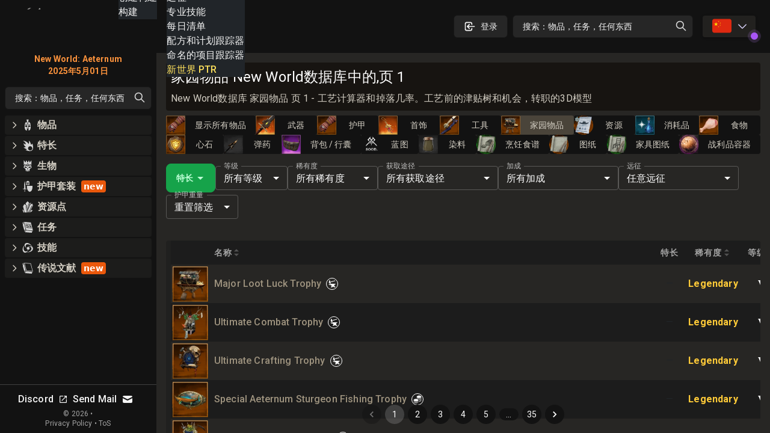

--- FILE ---
content_type: text/html; charset=utf-8
request_url: https://nwguide.cn/db/items/housing
body_size: 69342
content:
<!DOCTYPE html><html lang="zh-CN" class="dark"><head><meta charSet="UTF-8"/><link rel="apple-touch-icon" sizes="180x180" href="/apple-touch-icon.png?v=6"/><link rel="icon" type="image/png" sizes="32x32" href="/favicon-32x32.png?v=6"/><link rel="icon" type="image/png" sizes="16x16" href="/favicon-16x16.png?v=6"/><link rel="manifest" href="/site.webmanifest?v=6"/><link rel="mask-icon" href="/safari-pinned-tab.svg?v=6" color="#272624"/><link rel="shortcut icon" href="/favicon.ico?v=6"/><meta name="msapplication-TileColor" content="#272624"/><meta name="theme-color" content="#272624"/><meta name="wot-verification" content="c1b0faa829076ad72cad"/><meta name="viewport" content="width=device-width, initial-scale=1, maximum-scale=1"/><link rel="preload" as="image" imageSrcSet="/_next/image?url=%2Flogo_128.png&amp;w=64&amp;q=75 1x, /_next/image?url=%2Flogo_128.png&amp;w=128&amp;q=75 2x"/><script async="" src="https://www.googletagmanager.com/gtag/js?id=UA-206061461-1"></script><script async="" src="/gtag-init.js"></script><script async="">
            (function(c,l,a,r,i,t,y){
                c[a]=c[a]||function(){(c[a].q=c[a].q||[]).push(arguments)};
                t=l.createElement(r);t.async=1;t.src="https://www.clarity.ms/tag/"+i;
                y=l.getElementsByTagName(r)[0];y.parentNode.insertBefore(t,y);
            })(window, document, "clarity", "script", "8m3knm6kuk");
          </script><title>家园物品 New World数据库中的,页 1</title><meta name="robots" content="follow, index"/><meta name="description" content="New World数据库 家园物品 页 1 - 工艺计算器和掉落几率。工艺前的津贴树和机会，转职的3D模型" data-qmeta="description"/><meta property="og:url" content="https://nwguide.cn/db/items/housing"/><meta property="og:type" content="article"/><meta property="og:site_name" content=""/><meta property="og:description" content="New World数据库 家园物品 页 1 - 工艺计算器和掉落几率。工艺前的津贴树和机会，转职的3D模型"/><meta property="og:title" content="家园物品 New World数据库中的,页 1"/><meta property="og:image" content="https://nwguide.cn/static/tw.webp"/><meta name="twitter:card" content="summary_large_image"/><meta name="twitter:site" content="@new_world_guide"/><meta name="twitter:title" content="家园物品 New World数据库中的,页 1"/><meta name="twitter:description" content="New World数据库 家园物品 页 1 - 工艺计算器和掉落几率。工艺前的津贴树和机会，转职的3D模型"/><meta name="twitter:image" content="https://nwguide.cn/static/tw.webp"/><meta property="twitter:domain" content="nwguide.cn"/><meta property="twitter:url" content="https://nwguide.cn/db/items/housing"/><link rel="alternate" hrefLang="x-default" href="https://nwguide.cn/db/items/housing"/><link rel="alternate" hrefLang="en" href="https://nwguide.cn/db/items/housing"/><link rel="alternate" hrefLang="de" href="https://nwguide.cn/db/items/housing"/><link rel="alternate" hrefLang="es" href="https://nwguide.cn/db/items/housing"/><link rel="alternate" hrefLang="fr" href="https://nwguide.cn/db/items/housing"/><link rel="alternate" hrefLang="it" href="https://nwguide.cn/db/items/housing"/><link rel="alternate" hrefLang="pl" href="https://nwguide.cn/db/items/housing"/><link rel="alternate" hrefLang="pt" href="https://nwguide.cn/db/items/housing"/><link rel="alternate" hrefLang="ru" href="https://nwguide.cn/db/items/housing"/><link rel="alternate" hrefLang="cn" href="https://nwguide.cn/db/items/housing"/><script type="application/ld+json">{
  "@context": "https://schema.org",
  "@type": "Article",
  "mainEntityOfPage": {
    "@type": "WebPage",
    "@id": "https://nwguide.cn/db/items/housing/page/1"
  },
  "headline": "家园物品 New World数据库中的,页 1",
  "image": [
    {
      "@type": "ImageObject",
      "url": "https://nwguide.cn/static/tw.webp"
    }
  ],
  "author": {
    "@type": "Person",
    "name": "new-world.guide"
  },
  "publisher": {
    "@type": "Organization",
    "name": "new-world.guide",
    "logo": {
      "@type": "ImageObject",
      "url": "https://nwguide.cn/static/images/logo.png"
    }
  },
  "description": "New World数据库 家园物品 页 1 - 工艺计算器和掉落几率。工艺前的津贴树和机会，转职的3D模型"
}</script><link rel="preload" as="image" imageSrcSet="/_next/image?url=%2Flogo_128.png&amp;w=32&amp;q=75 1x, /_next/image?url=%2Flogo_128.png&amp;w=64&amp;q=75 2x"/><meta name="next-head-count" content="42"/><link rel="preconnect" href="https://fonts.gstatic.com" crossorigin="anonymous"/><link rel="stylesheet" href="https://cdn.jsdelivr.net/npm/katex@0.13.11/dist/katex.min.css" integrity="sha384-Um5gpz1odJg5Z4HAmzPtgZKdTBHZdw8S29IecapCSB31ligYPhHQZMIlWLYQGVoc" crossorigin="anonymous"/><link rel="preconnect" href="https://fonts.gstatic.com" crossorigin /><link rel="preload" href="/_next/static/css/d9cbcf4943ccc32f.css" as="style"/><link rel="stylesheet" href="/_next/static/css/d9cbcf4943ccc32f.css" data-n-g=""/><noscript data-n-css=""></noscript><script defer="" nomodule="" src="/_next/static/chunks/polyfills-c67a75d1b6f99dc8.js"></script><script src="/_next/static/chunks/webpack-62329b7d2acb8c4b.js" defer=""></script><script src="/_next/static/chunks/framework-006daf66106d15a9.js" defer=""></script><script src="/_next/static/chunks/main-2a94524464f0621d.js" defer=""></script><script src="/_next/static/chunks/pages/_app-54a263d0022dd125.js" defer=""></script><script src="/_next/static/chunks/5705-818b7e8db22d8d77.js" defer=""></script><script src="/_next/static/chunks/9348-3977f405464d5ecf.js" defer=""></script><script src="/_next/static/chunks/2594-80345fc82cb7cf02.js" defer=""></script><script src="/_next/static/chunks/6363-8ae6c5abc92cc36b.js" defer=""></script><script src="/_next/static/chunks/1119-3e80e31b513d0a24.js" defer=""></script><script src="/_next/static/chunks/3345-358b6b859dda12e7.js" defer=""></script><script src="/_next/static/chunks/4167-5b16c8f57fca4141.js" defer=""></script><script src="/_next/static/chunks/2600-ba94395a1eec33fd.js" defer=""></script><script src="/_next/static/chunks/4353-f7ae2dc926e8dca4.js" defer=""></script><script src="/_next/static/chunks/pages/db/items/%5B...slug%5D-a1f688bdeb278deb.js" defer=""></script><script src="/_next/static/nGOwcnk4dLxT-lJZy4_z0/_buildManifest.js" defer=""></script><script src="/_next/static/nGOwcnk4dLxT-lJZy4_z0/_ssgManifest.js" defer=""></script><style data-emotion="css-global 0"></style><style data-emotion="css-global 1bd2rq4">html{-webkit-font-smoothing:antialiased;-moz-osx-font-smoothing:grayscale;box-sizing:border-box;-webkit-text-size-adjust:100%;}*,*::before,*::after{box-sizing:inherit;}strong,b{font-weight:700;}body{margin:0;color:#fff;font-family:"Roboto","Helvetica","Arial",sans-serif;font-weight:400;font-size:1rem;line-height:1.5;letter-spacing:0.00938em;background-color:#121212;}@media print{body{background-color:#fff;}}body::backdrop{background-color:#121212;}</style><style data-emotion="css-global 1prfaxn">@-webkit-keyframes mui-auto-fill{from{display:block;}}@keyframes mui-auto-fill{from{display:block;}}@-webkit-keyframes mui-auto-fill-cancel{from{display:block;}}@keyframes mui-auto-fill-cancel{from{display:block;}}</style><style data-emotion="css k008qs 1xe2hs0 2fdal2 140d60l 1xjnch3 1lv0lhu 1j8stji 1wqgc0 13l53pz 1eutk2s vubbuv 1gs2k63 scxk5c 29gpod 1y7k1sw 1k3x8v3 yop3gh nqlg3w 14lo706 1r4pjbh 13l6o60 a0y2e3 hboir5 8atqhb nhb8h9 1f1gyjr lrb33l w4hiin 10q46ap 1klkmx2">.css-k008qs{display:-webkit-box;display:-webkit-flex;display:-ms-flexbox;display:flex;}.css-1xe2hs0{background-color:#121212;color:#fff;-webkit-transition:box-shadow 300ms cubic-bezier(0.4, 0, 0.2, 1) 0ms;transition:box-shadow 300ms cubic-bezier(0.4, 0, 0.2, 1) 0ms;box-shadow:none;background-image:linear-gradient(rgba(255, 255, 255, 0), rgba(255, 255, 255, 0));display:-webkit-box;display:-webkit-flex;display:-ms-flexbox;display:flex;-webkit-flex-direction:column;-ms-flex-direction:column;flex-direction:column;width:100%;box-sizing:border-box;-webkit-flex-shrink:0;-ms-flex-negative:0;flex-shrink:0;position:fixed;z-index:1100;top:0;left:auto;right:0;color:inherit;}@media print{.css-1xe2hs0{position:absolute;}}.css-2fdal2{position:relative;display:-webkit-box;display:-webkit-flex;display:-ms-flexbox;display:flex;-webkit-align-items:center;-webkit-box-align:center;-ms-flex-align:center;align-items:center;padding-left:16px;padding-right:16px;height:88px;min-height:48px;padding:16px;}@media (min-width:640px){.css-2fdal2{padding-left:24px;padding-right:24px;}}@media (min-width: 600px){.css-2fdal2{min-height:48px;}}.css-140d60l{-webkit-box-pack:center;-ms-flex-pack:center;-webkit-justify-content:center;justify-content:center;-webkit-align-items:center;-webkit-box-align:center;-ms-flex-align:center;align-items:center;}@media (min-width:0px){.css-140d60l{display:none;}}@media (min-width:768px){.css-140d60l{display:-webkit-box;display:-webkit-flex;display:-ms-flexbox;display:flex;}}@media (max-width:1023.95px){.css-140d60l{margin-left:8px;}}@media (max-width:1279.95px){.css-140d60l{margin-left:16px;}}.css-1xjnch3{-webkit-box-pack:center;-ms-flex-pack:center;-webkit-justify-content:center;justify-content:center;-webkit-box-flex:1;-webkit-flex-grow:1;-ms-flex-positive:1;flex-grow:1;-webkit-align-items:center;-webkit-box-align:center;-ms-flex-align:center;align-items:center;width:100%;}@media (min-width:0px){.css-1xjnch3{display:-webkit-box;display:-webkit-flex;display:-ms-flexbox;display:flex;}}@media (min-width:640px){.css-1xjnch3{display:none;}}.css-1lv0lhu{-webkit-flex:1;-ms-flex:1;flex:1;width:100%;}@media (min-width:0px){.css-1lv0lhu{display:-webkit-box;display:-webkit-flex;display:-ms-flexbox;display:flex;}}@media (min-width:1024px){.css-1lv0lhu{display:none;}}.css-1j8stji{-webkit-flex:1;-ms-flex:1;flex:1;width:100%;margin-left:16px;}@media (min-width:0px){.css-1j8stji{display:none;}}@media (min-width:1024px){.css-1j8stji{display:-webkit-box;display:-webkit-flex;display:-ms-flexbox;display:flex;}}@media (max-width:1023.95px){.css-1j8stji{margin-left:8px;}}@media (min-width:0px){.css-1wqgc0{display:none;}}@media (min-width:640px){.css-1wqgc0{display:block;}}.css-13l53pz{display:-webkit-inline-box;display:-webkit-inline-flex;display:-ms-inline-flexbox;display:inline-flex;-webkit-align-items:center;-webkit-box-align:center;-ms-flex-align:center;align-items:center;-webkit-box-pack:center;-ms-flex-pack:center;-webkit-justify-content:center;justify-content:center;position:relative;box-sizing:border-box;-webkit-tap-highlight-color:transparent;background-color:transparent;outline:0;border:0;margin:0;border-radius:0;padding:0;cursor:pointer;-webkit-user-select:none;-moz-user-select:none;-ms-user-select:none;user-select:none;vertical-align:middle;-moz-appearance:none;-webkit-appearance:none;-webkit-text-decoration:none;text-decoration:none;color:inherit;font-family:"Roboto","Helvetica","Arial",sans-serif;font-weight:500;font-size:0.875rem;line-height:1.75;letter-spacing:0.02857em;text-transform:uppercase;min-width:64px;padding:6px 16px;border-radius:4px;-webkit-transition:background-color 250ms cubic-bezier(0.4, 0, 0.2, 1) 0ms,box-shadow 250ms cubic-bezier(0.4, 0, 0.2, 1) 0ms,border-color 250ms cubic-bezier(0.4, 0, 0.2, 1) 0ms,color 250ms cubic-bezier(0.4, 0, 0.2, 1) 0ms;transition:background-color 250ms cubic-bezier(0.4, 0, 0.2, 1) 0ms,box-shadow 250ms cubic-bezier(0.4, 0, 0.2, 1) 0ms,border-color 250ms cubic-bezier(0.4, 0, 0.2, 1) 0ms,color 250ms cubic-bezier(0.4, 0, 0.2, 1) 0ms;color:#fff;background-color:rgba(39, 38, 36, 0.8);box-shadow:0px 3px 1px -2px rgba(0,0,0,0.2),0px 2px 2px 0px rgba(0,0,0,0.14),0px 1px 5px 0px rgba(0,0,0,0.12);}.css-13l53pz::-moz-focus-inner{border-style:none;}.css-13l53pz.Mui-disabled{pointer-events:none;cursor:default;}@media print{.css-13l53pz{-webkit-print-color-adjust:exact;color-adjust:exact;}}.css-13l53pz:hover{-webkit-text-decoration:none;text-decoration:none;background-color:#332f28;box-shadow:0px 2px 4px -1px rgba(0,0,0,0.2),0px 4px 5px 0px rgba(0,0,0,0.14),0px 1px 10px 0px rgba(0,0,0,0.12);}@media (hover: none){.css-13l53pz:hover{background-color:rgba(39, 38, 36, 0.8);}}.css-13l53pz:active{box-shadow:0px 5px 5px -3px rgba(0,0,0,0.2),0px 8px 10px 1px rgba(0,0,0,0.14),0px 3px 14px 2px rgba(0,0,0,0.12);}.css-13l53pz.Mui-focusVisible{box-shadow:0px 3px 5px -1px rgba(0,0,0,0.2),0px 6px 10px 0px rgba(0,0,0,0.14),0px 1px 18px 0px rgba(0,0,0,0.12);}.css-13l53pz.Mui-disabled{color:rgba(255, 255, 255, 0.3);box-shadow:none;background-color:rgba(255, 255, 255, 0.12);}.css-1eutk2s{width:100%;margin-left:auto;box-sizing:border-box;margin-right:auto;display:block;padding-left:16px;padding-right:16px;padding-top:8px;padding-bottom:8px;padding-left:8px;padding-right:8px;}@media (min-width:640px){.css-1eutk2s{padding-left:24px;padding-right:24px;}}@media (min-width:640px){.css-1eutk2s{padding-left:8px;padding-right:8px;}}@media (min-width:768px){.css-1eutk2s{padding-left:16px;padding-right:16px;padding-top:0px;padding-bottom:0px;}}@media (min-width:1024px){.css-1eutk2s{padding-left:16px;padding-right:16px;max-width:1400px;}}.css-vubbuv{-webkit-user-select:none;-moz-user-select:none;-ms-user-select:none;user-select:none;width:1em;height:1em;display:inline-block;fill:currentColor;-webkit-flex-shrink:0;-ms-flex-negative:0;flex-shrink:0;-webkit-transition:fill 200ms cubic-bezier(0.4, 0, 0.2, 1) 0ms;transition:fill 200ms cubic-bezier(0.4, 0, 0.2, 1) 0ms;font-size:1.5rem;}.css-1gs2k63{display:-webkit-inline-box;display:-webkit-inline-flex;display:-ms-inline-flexbox;display:inline-flex;-webkit-flex-direction:column;-ms-flex-direction:column;flex-direction:column;position:relative;min-width:0;padding:0;margin:0;border:0;vertical-align:top;min-width:120px;}.css-scxk5c{color:rgba(255, 255, 255, 0.7);font-family:"Roboto","Helvetica","Arial",sans-serif;font-weight:400;font-size:1rem;line-height:1.4375em;letter-spacing:0.00938em;padding:0;position:relative;display:block;transform-origin:top left;white-space:nowrap;overflow:hidden;text-overflow:ellipsis;max-width:calc(133% - 24px);position:absolute;left:0;top:0;-webkit-transform:translate(14px, -9px) scale(0.75);-moz-transform:translate(14px, -9px) scale(0.75);-ms-transform:translate(14px, -9px) scale(0.75);transform:translate(14px, -9px) scale(0.75);-webkit-transition:color 200ms cubic-bezier(0.0, 0, 0.2, 1) 0ms,-webkit-transform 200ms cubic-bezier(0.0, 0, 0.2, 1) 0ms,max-width 200ms cubic-bezier(0.0, 0, 0.2, 1) 0ms;transition:color 200ms cubic-bezier(0.0, 0, 0.2, 1) 0ms,transform 200ms cubic-bezier(0.0, 0, 0.2, 1) 0ms,max-width 200ms cubic-bezier(0.0, 0, 0.2, 1) 0ms;z-index:1;pointer-events:auto;-webkit-user-select:none;-moz-user-select:none;-ms-user-select:none;user-select:none;}.css-scxk5c.Mui-focused{color:#9b9a85;}.css-scxk5c.Mui-disabled{color:rgba(255, 255, 255, 0.5);}.css-scxk5c.Mui-error{color:#f44336;}.css-29gpod{font-family:"Roboto","Helvetica","Arial",sans-serif;font-weight:400;font-size:1rem;line-height:1.4375em;letter-spacing:0.00938em;color:#fff;box-sizing:border-box;position:relative;cursor:text;display:-webkit-inline-box;display:-webkit-inline-flex;display:-ms-inline-flexbox;display:inline-flex;-webkit-align-items:center;-webkit-box-align:center;-ms-flex-align:center;align-items:center;position:relative;border-radius:4px;}.css-29gpod.Mui-disabled{color:rgba(255, 255, 255, 0.5);cursor:default;}.css-29gpod:hover .MuiOutlinedInput-notchedOutline{border-color:#fff;}@media (hover: none){.css-29gpod:hover .MuiOutlinedInput-notchedOutline{border-color:rgba(255, 255, 255, 0.23);}}.css-29gpod.Mui-focused .MuiOutlinedInput-notchedOutline{border-color:#9b9a85;border-width:2px;}.css-29gpod.Mui-error .MuiOutlinedInput-notchedOutline{border-color:#f44336;}.css-29gpod.Mui-disabled .MuiOutlinedInput-notchedOutline{border-color:rgba(255, 255, 255, 0.3);}.css-1y7k1sw{-moz-appearance:none;-webkit-appearance:none;-webkit-user-select:none;-moz-user-select:none;-ms-user-select:none;user-select:none;border-radius:4px;cursor:pointer;font:inherit;letter-spacing:inherit;color:currentColor;padding:4px 0 5px;border:0;box-sizing:content-box;background:none;height:1.4375em;margin:0;-webkit-tap-highlight-color:transparent;display:block;min-width:0;width:100%;-webkit-animation-name:mui-auto-fill-cancel;animation-name:mui-auto-fill-cancel;-webkit-animation-duration:10ms;animation-duration:10ms;padding-top:1px;padding:8.5px 14px;}.css-1y7k1sw:focus{border-radius:4px;}.css-1y7k1sw::-ms-expand{display:none;}.css-1y7k1sw.Mui-disabled{cursor:default;}.css-1y7k1sw[multiple]{height:auto;}.css-1y7k1sw:not([multiple]) option,.css-1y7k1sw:not([multiple]) optgroup{background-color:#121212;}.css-1y7k1sw.css-1y7k1sw.css-1y7k1sw{padding-right:32px;}.css-1y7k1sw.MuiSelect-select{height:auto;min-height:1.4375em;text-overflow:ellipsis;white-space:nowrap;overflow:hidden;}.css-1y7k1sw::-webkit-input-placeholder{color:currentColor;opacity:0.5;-webkit-transition:opacity 200ms cubic-bezier(0.4, 0, 0.2, 1) 0ms;transition:opacity 200ms cubic-bezier(0.4, 0, 0.2, 1) 0ms;}.css-1y7k1sw::-moz-placeholder{color:currentColor;opacity:0.5;-webkit-transition:opacity 200ms cubic-bezier(0.4, 0, 0.2, 1) 0ms;transition:opacity 200ms cubic-bezier(0.4, 0, 0.2, 1) 0ms;}.css-1y7k1sw:-ms-input-placeholder{color:currentColor;opacity:0.5;-webkit-transition:opacity 200ms cubic-bezier(0.4, 0, 0.2, 1) 0ms;transition:opacity 200ms cubic-bezier(0.4, 0, 0.2, 1) 0ms;}.css-1y7k1sw::-ms-input-placeholder{color:currentColor;opacity:0.5;-webkit-transition:opacity 200ms cubic-bezier(0.4, 0, 0.2, 1) 0ms;transition:opacity 200ms cubic-bezier(0.4, 0, 0.2, 1) 0ms;}.css-1y7k1sw:focus{outline:0;}.css-1y7k1sw:invalid{box-shadow:none;}.css-1y7k1sw::-webkit-search-decoration{-webkit-appearance:none;}label[data-shrink=false]+.MuiInputBase-formControl .css-1y7k1sw::-webkit-input-placeholder{opacity:0!important;}label[data-shrink=false]+.MuiInputBase-formControl .css-1y7k1sw::-moz-placeholder{opacity:0!important;}label[data-shrink=false]+.MuiInputBase-formControl .css-1y7k1sw:-ms-input-placeholder{opacity:0!important;}label[data-shrink=false]+.MuiInputBase-formControl .css-1y7k1sw::-ms-input-placeholder{opacity:0!important;}label[data-shrink=false]+.MuiInputBase-formControl .css-1y7k1sw:focus::-webkit-input-placeholder{opacity:0.5;}label[data-shrink=false]+.MuiInputBase-formControl .css-1y7k1sw:focus::-moz-placeholder{opacity:0.5;}label[data-shrink=false]+.MuiInputBase-formControl .css-1y7k1sw:focus:-ms-input-placeholder{opacity:0.5;}label[data-shrink=false]+.MuiInputBase-formControl .css-1y7k1sw:focus::-ms-input-placeholder{opacity:0.5;}.css-1y7k1sw.Mui-disabled{opacity:1;-webkit-text-fill-color:rgba(255, 255, 255, 0.5);}.css-1y7k1sw:-webkit-autofill{-webkit-animation-duration:5000s;animation-duration:5000s;-webkit-animation-name:mui-auto-fill;animation-name:mui-auto-fill;}.css-1y7k1sw:-webkit-autofill{-webkit-box-shadow:0 0 0 100px #266798 inset;-webkit-text-fill-color:#fff;caret-color:#fff;border-radius:inherit;}.css-1k3x8v3{bottom:0;left:0;position:absolute;opacity:0;pointer-events:none;width:100%;box-sizing:border-box;}.css-yop3gh{-webkit-user-select:none;-moz-user-select:none;-ms-user-select:none;user-select:none;width:1em;height:1em;display:inline-block;fill:currentColor;-webkit-flex-shrink:0;-ms-flex-negative:0;flex-shrink:0;-webkit-transition:fill 200ms cubic-bezier(0.4, 0, 0.2, 1) 0ms;transition:fill 200ms cubic-bezier(0.4, 0, 0.2, 1) 0ms;font-size:1.5rem;position:absolute;right:7px;top:calc(50% - .5em);pointer-events:none;color:#fff;}.css-yop3gh.Mui-disabled{color:rgba(255, 255, 255, 0.3);}.css-nqlg3w{text-align:left;position:absolute;bottom:0;right:0;top:-5px;left:0;margin:0;padding:0 8px;pointer-events:none;border-radius:inherit;border-style:solid;border-width:1px;overflow:hidden;min-width:0%;border-color:rgba(255, 255, 255, 0.23);}.css-14lo706{float:unset;width:auto;overflow:hidden;display:block;padding:0;height:11px;font-size:0.75em;visibility:hidden;max-width:100%;-webkit-transition:max-width 100ms cubic-bezier(0.0, 0, 0.2, 1) 50ms;transition:max-width 100ms cubic-bezier(0.0, 0, 0.2, 1) 50ms;white-space:nowrap;}.css-14lo706>span{padding-left:5px;padding-right:5px;display:inline-block;opacity:0;visibility:visible;}.css-1r4pjbh{display:-webkit-inline-box;display:-webkit-inline-flex;display:-ms-inline-flexbox;display:inline-flex;-webkit-flex-direction:column;-ms-flex-direction:column;flex-direction:column;position:relative;min-width:0;padding:0;margin:0;border:0;vertical-align:top;min-width:150px;}.css-13l6o60{display:-webkit-inline-box;display:-webkit-inline-flex;display:-ms-inline-flexbox;display:inline-flex;-webkit-flex-direction:column;-ms-flex-direction:column;flex-direction:column;position:relative;min-width:0;padding:0;margin:0;border:0;vertical-align:top;min-width:200px;}.css-a0y2e3{height:0;overflow:hidden;-webkit-transition:height 300ms cubic-bezier(0.4, 0, 0.2, 1) 0ms;transition:height 300ms cubic-bezier(0.4, 0, 0.2, 1) 0ms;visibility:hidden;}.css-hboir5{display:-webkit-box;display:-webkit-flex;display:-ms-flexbox;display:flex;width:100%;}.css-8atqhb{width:100%;}.css-nhb8h9{display:-webkit-box;display:-webkit-flex;display:-ms-flexbox;display:flex;-webkit-box-flex-wrap:wrap;-webkit-flex-wrap:wrap;-ms-flex-wrap:wrap;flex-wrap:wrap;-webkit-align-items:center;-webkit-box-align:center;-ms-flex-align:center;align-items:center;padding:0;margin:0;list-style:none;}.css-1f1gyjr{display:-webkit-inline-box;display:-webkit-inline-flex;display:-ms-inline-flexbox;display:inline-flex;-webkit-align-items:center;-webkit-box-align:center;-ms-flex-align:center;align-items:center;-webkit-box-pack:center;-ms-flex-pack:center;-webkit-justify-content:center;justify-content:center;position:relative;box-sizing:border-box;-webkit-tap-highlight-color:transparent;background-color:transparent;outline:0;border:0;margin:0;border-radius:0;padding:0;cursor:pointer;-webkit-user-select:none;-moz-user-select:none;-ms-user-select:none;user-select:none;vertical-align:middle;-moz-appearance:none;-webkit-appearance:none;-webkit-text-decoration:none;text-decoration:none;color:inherit;font-family:"Roboto","Helvetica","Arial",sans-serif;font-weight:400;font-size:0.875rem;line-height:1.43;letter-spacing:0.01071em;border-radius:16px;text-align:center;box-sizing:border-box;min-width:32px;height:32px;padding:0 6px;margin:0 3px;color:#fff;-webkit-transition:color 250ms cubic-bezier(0.4, 0, 0.2, 1) 0ms,background-color 250ms cubic-bezier(0.4, 0, 0.2, 1) 0ms;transition:color 250ms cubic-bezier(0.4, 0, 0.2, 1) 0ms,background-color 250ms cubic-bezier(0.4, 0, 0.2, 1) 0ms;}.css-1f1gyjr::-moz-focus-inner{border-style:none;}.css-1f1gyjr.Mui-disabled{pointer-events:none;cursor:default;}@media print{.css-1f1gyjr{-webkit-print-color-adjust:exact;color-adjust:exact;}}.css-1f1gyjr.Mui-focusVisible{background-color:rgba(255, 255, 255, 0.12);}.css-1f1gyjr.Mui-disabled{opacity:0.38;}.css-1f1gyjr:hover{background-color:rgba(255, 255, 255, 0.08);}@media (hover: none){.css-1f1gyjr:hover{background-color:transparent;}}.css-1f1gyjr.Mui-selected{background-color:rgba(255, 255, 255, 0.16);}.css-1f1gyjr.Mui-selected:hover{background-color:rgba(255, 255, 255, 0.24);}@media (hover: none){.css-1f1gyjr.Mui-selected:hover{background-color:rgba(255, 255, 255, 0.16);}}.css-1f1gyjr.Mui-selected.Mui-focusVisible{background-color:rgba(255, 255, 255, 0.28);}.css-1f1gyjr.Mui-selected.Mui-disabled{opacity:1;color:rgba(255, 255, 255, 0.3);background-color:rgba(255, 255, 255, 0.16);}.css-1f1gyjr.Mui-selected.Mui-disabled{color:rgba(255, 255, 255, 0.3);}.css-lrb33l{-webkit-user-select:none;-moz-user-select:none;-ms-user-select:none;user-select:none;width:1em;height:1em;display:inline-block;fill:currentColor;-webkit-flex-shrink:0;-ms-flex-negative:0;flex-shrink:0;-webkit-transition:fill 200ms cubic-bezier(0.4, 0, 0.2, 1) 0ms;transition:fill 200ms cubic-bezier(0.4, 0, 0.2, 1) 0ms;font-size:1.5rem;font-size:1.25rem;margin:0 -8px;}.css-w4hiin{font-family:"Roboto","Helvetica","Arial",sans-serif;font-weight:400;font-size:0.875rem;line-height:1.43;letter-spacing:0.01071em;border-radius:16px;text-align:center;box-sizing:border-box;min-width:32px;padding:0 6px;margin:0 3px;color:#fff;height:auto;}.css-w4hiin.Mui-disabled{opacity:0.38;}.css-10q46ap{margin-bottom:16px;}@media (min-width:0px){.css-10q46ap{display:block;}}@media (min-width:1024px){.css-10q46ap{display:none;}}@media (max-width:1023.95px){.css-10q46ap{margin-bottom:8px;}}@media (min-width:0px){.css-1klkmx2{display:-webkit-box;display:-webkit-flex;display:-ms-flexbox;display:flex;}}@media (min-width:640px){.css-1klkmx2{display:none;}}</style><style data-href="https://fonts.googleapis.com/css2?family=Inter:wght@400;600;700;800;900&family=Roboto:wght@300;400;500;700;800;900&display=swap">@font-face{font-family:'Inter';font-style:normal;font-weight:400;font-display:swap;src:url(https://fonts.gstatic.com/s/inter/v20/UcCO3FwrK3iLTeHuS_nVMrMxCp50SjIw2boKoduKmMEVuLyfMZs.woff) format('woff')}@font-face{font-family:'Inter';font-style:normal;font-weight:600;font-display:swap;src:url(https://fonts.gstatic.com/s/inter/v20/UcCO3FwrK3iLTeHuS_nVMrMxCp50SjIw2boKoduKmMEVuGKYMZs.woff) format('woff')}@font-face{font-family:'Inter';font-style:normal;font-weight:700;font-display:swap;src:url(https://fonts.gstatic.com/s/inter/v20/UcCO3FwrK3iLTeHuS_nVMrMxCp50SjIw2boKoduKmMEVuFuYMZs.woff) format('woff')}@font-face{font-family:'Inter';font-style:normal;font-weight:800;font-display:swap;src:url(https://fonts.gstatic.com/s/inter/v20/UcCO3FwrK3iLTeHuS_nVMrMxCp50SjIw2boKoduKmMEVuDyYMZs.woff) format('woff')}@font-face{font-family:'Inter';font-style:normal;font-weight:900;font-display:swap;src:url(https://fonts.gstatic.com/s/inter/v20/UcCO3FwrK3iLTeHuS_nVMrMxCp50SjIw2boKoduKmMEVuBWYMZs.woff) format('woff')}@font-face{font-family:'Roboto';font-style:normal;font-weight:300;font-stretch:normal;font-display:swap;src:url(https://fonts.gstatic.com/s/roboto/v49/KFOMCnqEu92Fr1ME7kSn66aGLdTylUAMQXC89YmC2DPNWuaabWmQ.woff) format('woff')}@font-face{font-family:'Roboto';font-style:normal;font-weight:400;font-stretch:normal;font-display:swap;src:url(https://fonts.gstatic.com/s/roboto/v49/KFOMCnqEu92Fr1ME7kSn66aGLdTylUAMQXC89YmC2DPNWubEbWmQ.woff) format('woff')}@font-face{font-family:'Roboto';font-style:normal;font-weight:500;font-stretch:normal;font-display:swap;src:url(https://fonts.gstatic.com/s/roboto/v49/KFOMCnqEu92Fr1ME7kSn66aGLdTylUAMQXC89YmC2DPNWub2bWmQ.woff) format('woff')}@font-face{font-family:'Roboto';font-style:normal;font-weight:700;font-stretch:normal;font-display:swap;src:url(https://fonts.gstatic.com/s/roboto/v49/KFOMCnqEu92Fr1ME7kSn66aGLdTylUAMQXC89YmC2DPNWuYjammQ.woff) format('woff')}@font-face{font-family:'Roboto';font-style:normal;font-weight:800;font-stretch:normal;font-display:swap;src:url(https://fonts.gstatic.com/s/roboto/v49/KFOMCnqEu92Fr1ME7kSn66aGLdTylUAMQXC89YmC2DPNWuZEammQ.woff) format('woff')}@font-face{font-family:'Roboto';font-style:normal;font-weight:900;font-stretch:normal;font-display:swap;src:url(https://fonts.gstatic.com/s/roboto/v49/KFOMCnqEu92Fr1ME7kSn66aGLdTylUAMQXC89YmC2DPNWuZtammQ.woff) format('woff')}@font-face{font-family:'Inter';font-style:normal;font-weight:400;font-display:swap;src:url(https://fonts.gstatic.com/s/inter/v20/UcC73FwrK3iLTeHuS_nVMrMxCp50SjIa2JL7W0Q5n-wU.woff2) format('woff2');unicode-range:U+0460-052F,U+1C80-1C8A,U+20B4,U+2DE0-2DFF,U+A640-A69F,U+FE2E-FE2F}@font-face{font-family:'Inter';font-style:normal;font-weight:400;font-display:swap;src:url(https://fonts.gstatic.com/s/inter/v20/UcC73FwrK3iLTeHuS_nVMrMxCp50SjIa0ZL7W0Q5n-wU.woff2) format('woff2');unicode-range:U+0301,U+0400-045F,U+0490-0491,U+04B0-04B1,U+2116}@font-face{font-family:'Inter';font-style:normal;font-weight:400;font-display:swap;src:url(https://fonts.gstatic.com/s/inter/v20/UcC73FwrK3iLTeHuS_nVMrMxCp50SjIa2ZL7W0Q5n-wU.woff2) format('woff2');unicode-range:U+1F00-1FFF}@font-face{font-family:'Inter';font-style:normal;font-weight:400;font-display:swap;src:url(https://fonts.gstatic.com/s/inter/v20/UcC73FwrK3iLTeHuS_nVMrMxCp50SjIa1pL7W0Q5n-wU.woff2) format('woff2');unicode-range:U+0370-0377,U+037A-037F,U+0384-038A,U+038C,U+038E-03A1,U+03A3-03FF}@font-face{font-family:'Inter';font-style:normal;font-weight:400;font-display:swap;src:url(https://fonts.gstatic.com/s/inter/v20/UcC73FwrK3iLTeHuS_nVMrMxCp50SjIa2pL7W0Q5n-wU.woff2) format('woff2');unicode-range:U+0102-0103,U+0110-0111,U+0128-0129,U+0168-0169,U+01A0-01A1,U+01AF-01B0,U+0300-0301,U+0303-0304,U+0308-0309,U+0323,U+0329,U+1EA0-1EF9,U+20AB}@font-face{font-family:'Inter';font-style:normal;font-weight:400;font-display:swap;src:url(https://fonts.gstatic.com/s/inter/v20/UcC73FwrK3iLTeHuS_nVMrMxCp50SjIa25L7W0Q5n-wU.woff2) format('woff2');unicode-range:U+0100-02BA,U+02BD-02C5,U+02C7-02CC,U+02CE-02D7,U+02DD-02FF,U+0304,U+0308,U+0329,U+1D00-1DBF,U+1E00-1E9F,U+1EF2-1EFF,U+2020,U+20A0-20AB,U+20AD-20C0,U+2113,U+2C60-2C7F,U+A720-A7FF}@font-face{font-family:'Inter';font-style:normal;font-weight:400;font-display:swap;src:url(https://fonts.gstatic.com/s/inter/v20/UcC73FwrK3iLTeHuS_nVMrMxCp50SjIa1ZL7W0Q5nw.woff2) format('woff2');unicode-range:U+0000-00FF,U+0131,U+0152-0153,U+02BB-02BC,U+02C6,U+02DA,U+02DC,U+0304,U+0308,U+0329,U+2000-206F,U+20AC,U+2122,U+2191,U+2193,U+2212,U+2215,U+FEFF,U+FFFD}@font-face{font-family:'Inter';font-style:normal;font-weight:600;font-display:swap;src:url(https://fonts.gstatic.com/s/inter/v20/UcC73FwrK3iLTeHuS_nVMrMxCp50SjIa2JL7W0Q5n-wU.woff2) format('woff2');unicode-range:U+0460-052F,U+1C80-1C8A,U+20B4,U+2DE0-2DFF,U+A640-A69F,U+FE2E-FE2F}@font-face{font-family:'Inter';font-style:normal;font-weight:600;font-display:swap;src:url(https://fonts.gstatic.com/s/inter/v20/UcC73FwrK3iLTeHuS_nVMrMxCp50SjIa0ZL7W0Q5n-wU.woff2) format('woff2');unicode-range:U+0301,U+0400-045F,U+0490-0491,U+04B0-04B1,U+2116}@font-face{font-family:'Inter';font-style:normal;font-weight:600;font-display:swap;src:url(https://fonts.gstatic.com/s/inter/v20/UcC73FwrK3iLTeHuS_nVMrMxCp50SjIa2ZL7W0Q5n-wU.woff2) format('woff2');unicode-range:U+1F00-1FFF}@font-face{font-family:'Inter';font-style:normal;font-weight:600;font-display:swap;src:url(https://fonts.gstatic.com/s/inter/v20/UcC73FwrK3iLTeHuS_nVMrMxCp50SjIa1pL7W0Q5n-wU.woff2) format('woff2');unicode-range:U+0370-0377,U+037A-037F,U+0384-038A,U+038C,U+038E-03A1,U+03A3-03FF}@font-face{font-family:'Inter';font-style:normal;font-weight:600;font-display:swap;src:url(https://fonts.gstatic.com/s/inter/v20/UcC73FwrK3iLTeHuS_nVMrMxCp50SjIa2pL7W0Q5n-wU.woff2) format('woff2');unicode-range:U+0102-0103,U+0110-0111,U+0128-0129,U+0168-0169,U+01A0-01A1,U+01AF-01B0,U+0300-0301,U+0303-0304,U+0308-0309,U+0323,U+0329,U+1EA0-1EF9,U+20AB}@font-face{font-family:'Inter';font-style:normal;font-weight:600;font-display:swap;src:url(https://fonts.gstatic.com/s/inter/v20/UcC73FwrK3iLTeHuS_nVMrMxCp50SjIa25L7W0Q5n-wU.woff2) format('woff2');unicode-range:U+0100-02BA,U+02BD-02C5,U+02C7-02CC,U+02CE-02D7,U+02DD-02FF,U+0304,U+0308,U+0329,U+1D00-1DBF,U+1E00-1E9F,U+1EF2-1EFF,U+2020,U+20A0-20AB,U+20AD-20C0,U+2113,U+2C60-2C7F,U+A720-A7FF}@font-face{font-family:'Inter';font-style:normal;font-weight:600;font-display:swap;src:url(https://fonts.gstatic.com/s/inter/v20/UcC73FwrK3iLTeHuS_nVMrMxCp50SjIa1ZL7W0Q5nw.woff2) format('woff2');unicode-range:U+0000-00FF,U+0131,U+0152-0153,U+02BB-02BC,U+02C6,U+02DA,U+02DC,U+0304,U+0308,U+0329,U+2000-206F,U+20AC,U+2122,U+2191,U+2193,U+2212,U+2215,U+FEFF,U+FFFD}@font-face{font-family:'Inter';font-style:normal;font-weight:700;font-display:swap;src:url(https://fonts.gstatic.com/s/inter/v20/UcC73FwrK3iLTeHuS_nVMrMxCp50SjIa2JL7W0Q5n-wU.woff2) format('woff2');unicode-range:U+0460-052F,U+1C80-1C8A,U+20B4,U+2DE0-2DFF,U+A640-A69F,U+FE2E-FE2F}@font-face{font-family:'Inter';font-style:normal;font-weight:700;font-display:swap;src:url(https://fonts.gstatic.com/s/inter/v20/UcC73FwrK3iLTeHuS_nVMrMxCp50SjIa0ZL7W0Q5n-wU.woff2) format('woff2');unicode-range:U+0301,U+0400-045F,U+0490-0491,U+04B0-04B1,U+2116}@font-face{font-family:'Inter';font-style:normal;font-weight:700;font-display:swap;src:url(https://fonts.gstatic.com/s/inter/v20/UcC73FwrK3iLTeHuS_nVMrMxCp50SjIa2ZL7W0Q5n-wU.woff2) format('woff2');unicode-range:U+1F00-1FFF}@font-face{font-family:'Inter';font-style:normal;font-weight:700;font-display:swap;src:url(https://fonts.gstatic.com/s/inter/v20/UcC73FwrK3iLTeHuS_nVMrMxCp50SjIa1pL7W0Q5n-wU.woff2) format('woff2');unicode-range:U+0370-0377,U+037A-037F,U+0384-038A,U+038C,U+038E-03A1,U+03A3-03FF}@font-face{font-family:'Inter';font-style:normal;font-weight:700;font-display:swap;src:url(https://fonts.gstatic.com/s/inter/v20/UcC73FwrK3iLTeHuS_nVMrMxCp50SjIa2pL7W0Q5n-wU.woff2) format('woff2');unicode-range:U+0102-0103,U+0110-0111,U+0128-0129,U+0168-0169,U+01A0-01A1,U+01AF-01B0,U+0300-0301,U+0303-0304,U+0308-0309,U+0323,U+0329,U+1EA0-1EF9,U+20AB}@font-face{font-family:'Inter';font-style:normal;font-weight:700;font-display:swap;src:url(https://fonts.gstatic.com/s/inter/v20/UcC73FwrK3iLTeHuS_nVMrMxCp50SjIa25L7W0Q5n-wU.woff2) format('woff2');unicode-range:U+0100-02BA,U+02BD-02C5,U+02C7-02CC,U+02CE-02D7,U+02DD-02FF,U+0304,U+0308,U+0329,U+1D00-1DBF,U+1E00-1E9F,U+1EF2-1EFF,U+2020,U+20A0-20AB,U+20AD-20C0,U+2113,U+2C60-2C7F,U+A720-A7FF}@font-face{font-family:'Inter';font-style:normal;font-weight:700;font-display:swap;src:url(https://fonts.gstatic.com/s/inter/v20/UcC73FwrK3iLTeHuS_nVMrMxCp50SjIa1ZL7W0Q5nw.woff2) format('woff2');unicode-range:U+0000-00FF,U+0131,U+0152-0153,U+02BB-02BC,U+02C6,U+02DA,U+02DC,U+0304,U+0308,U+0329,U+2000-206F,U+20AC,U+2122,U+2191,U+2193,U+2212,U+2215,U+FEFF,U+FFFD}@font-face{font-family:'Inter';font-style:normal;font-weight:800;font-display:swap;src:url(https://fonts.gstatic.com/s/inter/v20/UcC73FwrK3iLTeHuS_nVMrMxCp50SjIa2JL7W0Q5n-wU.woff2) format('woff2');unicode-range:U+0460-052F,U+1C80-1C8A,U+20B4,U+2DE0-2DFF,U+A640-A69F,U+FE2E-FE2F}@font-face{font-family:'Inter';font-style:normal;font-weight:800;font-display:swap;src:url(https://fonts.gstatic.com/s/inter/v20/UcC73FwrK3iLTeHuS_nVMrMxCp50SjIa0ZL7W0Q5n-wU.woff2) format('woff2');unicode-range:U+0301,U+0400-045F,U+0490-0491,U+04B0-04B1,U+2116}@font-face{font-family:'Inter';font-style:normal;font-weight:800;font-display:swap;src:url(https://fonts.gstatic.com/s/inter/v20/UcC73FwrK3iLTeHuS_nVMrMxCp50SjIa2ZL7W0Q5n-wU.woff2) format('woff2');unicode-range:U+1F00-1FFF}@font-face{font-family:'Inter';font-style:normal;font-weight:800;font-display:swap;src:url(https://fonts.gstatic.com/s/inter/v20/UcC73FwrK3iLTeHuS_nVMrMxCp50SjIa1pL7W0Q5n-wU.woff2) format('woff2');unicode-range:U+0370-0377,U+037A-037F,U+0384-038A,U+038C,U+038E-03A1,U+03A3-03FF}@font-face{font-family:'Inter';font-style:normal;font-weight:800;font-display:swap;src:url(https://fonts.gstatic.com/s/inter/v20/UcC73FwrK3iLTeHuS_nVMrMxCp50SjIa2pL7W0Q5n-wU.woff2) format('woff2');unicode-range:U+0102-0103,U+0110-0111,U+0128-0129,U+0168-0169,U+01A0-01A1,U+01AF-01B0,U+0300-0301,U+0303-0304,U+0308-0309,U+0323,U+0329,U+1EA0-1EF9,U+20AB}@font-face{font-family:'Inter';font-style:normal;font-weight:800;font-display:swap;src:url(https://fonts.gstatic.com/s/inter/v20/UcC73FwrK3iLTeHuS_nVMrMxCp50SjIa25L7W0Q5n-wU.woff2) format('woff2');unicode-range:U+0100-02BA,U+02BD-02C5,U+02C7-02CC,U+02CE-02D7,U+02DD-02FF,U+0304,U+0308,U+0329,U+1D00-1DBF,U+1E00-1E9F,U+1EF2-1EFF,U+2020,U+20A0-20AB,U+20AD-20C0,U+2113,U+2C60-2C7F,U+A720-A7FF}@font-face{font-family:'Inter';font-style:normal;font-weight:800;font-display:swap;src:url(https://fonts.gstatic.com/s/inter/v20/UcC73FwrK3iLTeHuS_nVMrMxCp50SjIa1ZL7W0Q5nw.woff2) format('woff2');unicode-range:U+0000-00FF,U+0131,U+0152-0153,U+02BB-02BC,U+02C6,U+02DA,U+02DC,U+0304,U+0308,U+0329,U+2000-206F,U+20AC,U+2122,U+2191,U+2193,U+2212,U+2215,U+FEFF,U+FFFD}@font-face{font-family:'Inter';font-style:normal;font-weight:900;font-display:swap;src:url(https://fonts.gstatic.com/s/inter/v20/UcC73FwrK3iLTeHuS_nVMrMxCp50SjIa2JL7W0Q5n-wU.woff2) format('woff2');unicode-range:U+0460-052F,U+1C80-1C8A,U+20B4,U+2DE0-2DFF,U+A640-A69F,U+FE2E-FE2F}@font-face{font-family:'Inter';font-style:normal;font-weight:900;font-display:swap;src:url(https://fonts.gstatic.com/s/inter/v20/UcC73FwrK3iLTeHuS_nVMrMxCp50SjIa0ZL7W0Q5n-wU.woff2) format('woff2');unicode-range:U+0301,U+0400-045F,U+0490-0491,U+04B0-04B1,U+2116}@font-face{font-family:'Inter';font-style:normal;font-weight:900;font-display:swap;src:url(https://fonts.gstatic.com/s/inter/v20/UcC73FwrK3iLTeHuS_nVMrMxCp50SjIa2ZL7W0Q5n-wU.woff2) format('woff2');unicode-range:U+1F00-1FFF}@font-face{font-family:'Inter';font-style:normal;font-weight:900;font-display:swap;src:url(https://fonts.gstatic.com/s/inter/v20/UcC73FwrK3iLTeHuS_nVMrMxCp50SjIa1pL7W0Q5n-wU.woff2) format('woff2');unicode-range:U+0370-0377,U+037A-037F,U+0384-038A,U+038C,U+038E-03A1,U+03A3-03FF}@font-face{font-family:'Inter';font-style:normal;font-weight:900;font-display:swap;src:url(https://fonts.gstatic.com/s/inter/v20/UcC73FwrK3iLTeHuS_nVMrMxCp50SjIa2pL7W0Q5n-wU.woff2) format('woff2');unicode-range:U+0102-0103,U+0110-0111,U+0128-0129,U+0168-0169,U+01A0-01A1,U+01AF-01B0,U+0300-0301,U+0303-0304,U+0308-0309,U+0323,U+0329,U+1EA0-1EF9,U+20AB}@font-face{font-family:'Inter';font-style:normal;font-weight:900;font-display:swap;src:url(https://fonts.gstatic.com/s/inter/v20/UcC73FwrK3iLTeHuS_nVMrMxCp50SjIa25L7W0Q5n-wU.woff2) format('woff2');unicode-range:U+0100-02BA,U+02BD-02C5,U+02C7-02CC,U+02CE-02D7,U+02DD-02FF,U+0304,U+0308,U+0329,U+1D00-1DBF,U+1E00-1E9F,U+1EF2-1EFF,U+2020,U+20A0-20AB,U+20AD-20C0,U+2113,U+2C60-2C7F,U+A720-A7FF}@font-face{font-family:'Inter';font-style:normal;font-weight:900;font-display:swap;src:url(https://fonts.gstatic.com/s/inter/v20/UcC73FwrK3iLTeHuS_nVMrMxCp50SjIa1ZL7W0Q5nw.woff2) format('woff2');unicode-range:U+0000-00FF,U+0131,U+0152-0153,U+02BB-02BC,U+02C6,U+02DA,U+02DC,U+0304,U+0308,U+0329,U+2000-206F,U+20AC,U+2122,U+2191,U+2193,U+2212,U+2215,U+FEFF,U+FFFD}@font-face{font-family:'Roboto';font-style:normal;font-weight:300;font-stretch:100%;font-display:swap;src:url(https://fonts.gstatic.com/s/roboto/v49/KFO7CnqEu92Fr1ME7kSn66aGLdTylUAMa3GUBHMdazTgWw.woff2) format('woff2');unicode-range:U+0460-052F,U+1C80-1C8A,U+20B4,U+2DE0-2DFF,U+A640-A69F,U+FE2E-FE2F}@font-face{font-family:'Roboto';font-style:normal;font-weight:300;font-stretch:100%;font-display:swap;src:url(https://fonts.gstatic.com/s/roboto/v49/KFO7CnqEu92Fr1ME7kSn66aGLdTylUAMa3iUBHMdazTgWw.woff2) format('woff2');unicode-range:U+0301,U+0400-045F,U+0490-0491,U+04B0-04B1,U+2116}@font-face{font-family:'Roboto';font-style:normal;font-weight:300;font-stretch:100%;font-display:swap;src:url(https://fonts.gstatic.com/s/roboto/v49/KFO7CnqEu92Fr1ME7kSn66aGLdTylUAMa3CUBHMdazTgWw.woff2) format('woff2');unicode-range:U+1F00-1FFF}@font-face{font-family:'Roboto';font-style:normal;font-weight:300;font-stretch:100%;font-display:swap;src:url(https://fonts.gstatic.com/s/roboto/v49/KFO7CnqEu92Fr1ME7kSn66aGLdTylUAMa3-UBHMdazTgWw.woff2) format('woff2');unicode-range:U+0370-0377,U+037A-037F,U+0384-038A,U+038C,U+038E-03A1,U+03A3-03FF}@font-face{font-family:'Roboto';font-style:normal;font-weight:300;font-stretch:100%;font-display:swap;src:url(https://fonts.gstatic.com/s/roboto/v49/KFO7CnqEu92Fr1ME7kSn66aGLdTylUAMawCUBHMdazTgWw.woff2) format('woff2');unicode-range:U+0302-0303,U+0305,U+0307-0308,U+0310,U+0312,U+0315,U+031A,U+0326-0327,U+032C,U+032F-0330,U+0332-0333,U+0338,U+033A,U+0346,U+034D,U+0391-03A1,U+03A3-03A9,U+03B1-03C9,U+03D1,U+03D5-03D6,U+03F0-03F1,U+03F4-03F5,U+2016-2017,U+2034-2038,U+203C,U+2040,U+2043,U+2047,U+2050,U+2057,U+205F,U+2070-2071,U+2074-208E,U+2090-209C,U+20D0-20DC,U+20E1,U+20E5-20EF,U+2100-2112,U+2114-2115,U+2117-2121,U+2123-214F,U+2190,U+2192,U+2194-21AE,U+21B0-21E5,U+21F1-21F2,U+21F4-2211,U+2213-2214,U+2216-22FF,U+2308-230B,U+2310,U+2319,U+231C-2321,U+2336-237A,U+237C,U+2395,U+239B-23B7,U+23D0,U+23DC-23E1,U+2474-2475,U+25AF,U+25B3,U+25B7,U+25BD,U+25C1,U+25CA,U+25CC,U+25FB,U+266D-266F,U+27C0-27FF,U+2900-2AFF,U+2B0E-2B11,U+2B30-2B4C,U+2BFE,U+3030,U+FF5B,U+FF5D,U+1D400-1D7FF,U+1EE00-1EEFF}@font-face{font-family:'Roboto';font-style:normal;font-weight:300;font-stretch:100%;font-display:swap;src:url(https://fonts.gstatic.com/s/roboto/v49/KFO7CnqEu92Fr1ME7kSn66aGLdTylUAMaxKUBHMdazTgWw.woff2) format('woff2');unicode-range:U+0001-000C,U+000E-001F,U+007F-009F,U+20DD-20E0,U+20E2-20E4,U+2150-218F,U+2190,U+2192,U+2194-2199,U+21AF,U+21E6-21F0,U+21F3,U+2218-2219,U+2299,U+22C4-22C6,U+2300-243F,U+2440-244A,U+2460-24FF,U+25A0-27BF,U+2800-28FF,U+2921-2922,U+2981,U+29BF,U+29EB,U+2B00-2BFF,U+4DC0-4DFF,U+FFF9-FFFB,U+10140-1018E,U+10190-1019C,U+101A0,U+101D0-101FD,U+102E0-102FB,U+10E60-10E7E,U+1D2C0-1D2D3,U+1D2E0-1D37F,U+1F000-1F0FF,U+1F100-1F1AD,U+1F1E6-1F1FF,U+1F30D-1F30F,U+1F315,U+1F31C,U+1F31E,U+1F320-1F32C,U+1F336,U+1F378,U+1F37D,U+1F382,U+1F393-1F39F,U+1F3A7-1F3A8,U+1F3AC-1F3AF,U+1F3C2,U+1F3C4-1F3C6,U+1F3CA-1F3CE,U+1F3D4-1F3E0,U+1F3ED,U+1F3F1-1F3F3,U+1F3F5-1F3F7,U+1F408,U+1F415,U+1F41F,U+1F426,U+1F43F,U+1F441-1F442,U+1F444,U+1F446-1F449,U+1F44C-1F44E,U+1F453,U+1F46A,U+1F47D,U+1F4A3,U+1F4B0,U+1F4B3,U+1F4B9,U+1F4BB,U+1F4BF,U+1F4C8-1F4CB,U+1F4D6,U+1F4DA,U+1F4DF,U+1F4E3-1F4E6,U+1F4EA-1F4ED,U+1F4F7,U+1F4F9-1F4FB,U+1F4FD-1F4FE,U+1F503,U+1F507-1F50B,U+1F50D,U+1F512-1F513,U+1F53E-1F54A,U+1F54F-1F5FA,U+1F610,U+1F650-1F67F,U+1F687,U+1F68D,U+1F691,U+1F694,U+1F698,U+1F6AD,U+1F6B2,U+1F6B9-1F6BA,U+1F6BC,U+1F6C6-1F6CF,U+1F6D3-1F6D7,U+1F6E0-1F6EA,U+1F6F0-1F6F3,U+1F6F7-1F6FC,U+1F700-1F7FF,U+1F800-1F80B,U+1F810-1F847,U+1F850-1F859,U+1F860-1F887,U+1F890-1F8AD,U+1F8B0-1F8BB,U+1F8C0-1F8C1,U+1F900-1F90B,U+1F93B,U+1F946,U+1F984,U+1F996,U+1F9E9,U+1FA00-1FA6F,U+1FA70-1FA7C,U+1FA80-1FA89,U+1FA8F-1FAC6,U+1FACE-1FADC,U+1FADF-1FAE9,U+1FAF0-1FAF8,U+1FB00-1FBFF}@font-face{font-family:'Roboto';font-style:normal;font-weight:300;font-stretch:100%;font-display:swap;src:url(https://fonts.gstatic.com/s/roboto/v49/KFO7CnqEu92Fr1ME7kSn66aGLdTylUAMa3OUBHMdazTgWw.woff2) format('woff2');unicode-range:U+0102-0103,U+0110-0111,U+0128-0129,U+0168-0169,U+01A0-01A1,U+01AF-01B0,U+0300-0301,U+0303-0304,U+0308-0309,U+0323,U+0329,U+1EA0-1EF9,U+20AB}@font-face{font-family:'Roboto';font-style:normal;font-weight:300;font-stretch:100%;font-display:swap;src:url(https://fonts.gstatic.com/s/roboto/v49/KFO7CnqEu92Fr1ME7kSn66aGLdTylUAMa3KUBHMdazTgWw.woff2) format('woff2');unicode-range:U+0100-02BA,U+02BD-02C5,U+02C7-02CC,U+02CE-02D7,U+02DD-02FF,U+0304,U+0308,U+0329,U+1D00-1DBF,U+1E00-1E9F,U+1EF2-1EFF,U+2020,U+20A0-20AB,U+20AD-20C0,U+2113,U+2C60-2C7F,U+A720-A7FF}@font-face{font-family:'Roboto';font-style:normal;font-weight:300;font-stretch:100%;font-display:swap;src:url(https://fonts.gstatic.com/s/roboto/v49/KFO7CnqEu92Fr1ME7kSn66aGLdTylUAMa3yUBHMdazQ.woff2) format('woff2');unicode-range:U+0000-00FF,U+0131,U+0152-0153,U+02BB-02BC,U+02C6,U+02DA,U+02DC,U+0304,U+0308,U+0329,U+2000-206F,U+20AC,U+2122,U+2191,U+2193,U+2212,U+2215,U+FEFF,U+FFFD}@font-face{font-family:'Roboto';font-style:normal;font-weight:400;font-stretch:100%;font-display:swap;src:url(https://fonts.gstatic.com/s/roboto/v49/KFO7CnqEu92Fr1ME7kSn66aGLdTylUAMa3GUBHMdazTgWw.woff2) format('woff2');unicode-range:U+0460-052F,U+1C80-1C8A,U+20B4,U+2DE0-2DFF,U+A640-A69F,U+FE2E-FE2F}@font-face{font-family:'Roboto';font-style:normal;font-weight:400;font-stretch:100%;font-display:swap;src:url(https://fonts.gstatic.com/s/roboto/v49/KFO7CnqEu92Fr1ME7kSn66aGLdTylUAMa3iUBHMdazTgWw.woff2) format('woff2');unicode-range:U+0301,U+0400-045F,U+0490-0491,U+04B0-04B1,U+2116}@font-face{font-family:'Roboto';font-style:normal;font-weight:400;font-stretch:100%;font-display:swap;src:url(https://fonts.gstatic.com/s/roboto/v49/KFO7CnqEu92Fr1ME7kSn66aGLdTylUAMa3CUBHMdazTgWw.woff2) format('woff2');unicode-range:U+1F00-1FFF}@font-face{font-family:'Roboto';font-style:normal;font-weight:400;font-stretch:100%;font-display:swap;src:url(https://fonts.gstatic.com/s/roboto/v49/KFO7CnqEu92Fr1ME7kSn66aGLdTylUAMa3-UBHMdazTgWw.woff2) format('woff2');unicode-range:U+0370-0377,U+037A-037F,U+0384-038A,U+038C,U+038E-03A1,U+03A3-03FF}@font-face{font-family:'Roboto';font-style:normal;font-weight:400;font-stretch:100%;font-display:swap;src:url(https://fonts.gstatic.com/s/roboto/v49/KFO7CnqEu92Fr1ME7kSn66aGLdTylUAMawCUBHMdazTgWw.woff2) format('woff2');unicode-range:U+0302-0303,U+0305,U+0307-0308,U+0310,U+0312,U+0315,U+031A,U+0326-0327,U+032C,U+032F-0330,U+0332-0333,U+0338,U+033A,U+0346,U+034D,U+0391-03A1,U+03A3-03A9,U+03B1-03C9,U+03D1,U+03D5-03D6,U+03F0-03F1,U+03F4-03F5,U+2016-2017,U+2034-2038,U+203C,U+2040,U+2043,U+2047,U+2050,U+2057,U+205F,U+2070-2071,U+2074-208E,U+2090-209C,U+20D0-20DC,U+20E1,U+20E5-20EF,U+2100-2112,U+2114-2115,U+2117-2121,U+2123-214F,U+2190,U+2192,U+2194-21AE,U+21B0-21E5,U+21F1-21F2,U+21F4-2211,U+2213-2214,U+2216-22FF,U+2308-230B,U+2310,U+2319,U+231C-2321,U+2336-237A,U+237C,U+2395,U+239B-23B7,U+23D0,U+23DC-23E1,U+2474-2475,U+25AF,U+25B3,U+25B7,U+25BD,U+25C1,U+25CA,U+25CC,U+25FB,U+266D-266F,U+27C0-27FF,U+2900-2AFF,U+2B0E-2B11,U+2B30-2B4C,U+2BFE,U+3030,U+FF5B,U+FF5D,U+1D400-1D7FF,U+1EE00-1EEFF}@font-face{font-family:'Roboto';font-style:normal;font-weight:400;font-stretch:100%;font-display:swap;src:url(https://fonts.gstatic.com/s/roboto/v49/KFO7CnqEu92Fr1ME7kSn66aGLdTylUAMaxKUBHMdazTgWw.woff2) format('woff2');unicode-range:U+0001-000C,U+000E-001F,U+007F-009F,U+20DD-20E0,U+20E2-20E4,U+2150-218F,U+2190,U+2192,U+2194-2199,U+21AF,U+21E6-21F0,U+21F3,U+2218-2219,U+2299,U+22C4-22C6,U+2300-243F,U+2440-244A,U+2460-24FF,U+25A0-27BF,U+2800-28FF,U+2921-2922,U+2981,U+29BF,U+29EB,U+2B00-2BFF,U+4DC0-4DFF,U+FFF9-FFFB,U+10140-1018E,U+10190-1019C,U+101A0,U+101D0-101FD,U+102E0-102FB,U+10E60-10E7E,U+1D2C0-1D2D3,U+1D2E0-1D37F,U+1F000-1F0FF,U+1F100-1F1AD,U+1F1E6-1F1FF,U+1F30D-1F30F,U+1F315,U+1F31C,U+1F31E,U+1F320-1F32C,U+1F336,U+1F378,U+1F37D,U+1F382,U+1F393-1F39F,U+1F3A7-1F3A8,U+1F3AC-1F3AF,U+1F3C2,U+1F3C4-1F3C6,U+1F3CA-1F3CE,U+1F3D4-1F3E0,U+1F3ED,U+1F3F1-1F3F3,U+1F3F5-1F3F7,U+1F408,U+1F415,U+1F41F,U+1F426,U+1F43F,U+1F441-1F442,U+1F444,U+1F446-1F449,U+1F44C-1F44E,U+1F453,U+1F46A,U+1F47D,U+1F4A3,U+1F4B0,U+1F4B3,U+1F4B9,U+1F4BB,U+1F4BF,U+1F4C8-1F4CB,U+1F4D6,U+1F4DA,U+1F4DF,U+1F4E3-1F4E6,U+1F4EA-1F4ED,U+1F4F7,U+1F4F9-1F4FB,U+1F4FD-1F4FE,U+1F503,U+1F507-1F50B,U+1F50D,U+1F512-1F513,U+1F53E-1F54A,U+1F54F-1F5FA,U+1F610,U+1F650-1F67F,U+1F687,U+1F68D,U+1F691,U+1F694,U+1F698,U+1F6AD,U+1F6B2,U+1F6B9-1F6BA,U+1F6BC,U+1F6C6-1F6CF,U+1F6D3-1F6D7,U+1F6E0-1F6EA,U+1F6F0-1F6F3,U+1F6F7-1F6FC,U+1F700-1F7FF,U+1F800-1F80B,U+1F810-1F847,U+1F850-1F859,U+1F860-1F887,U+1F890-1F8AD,U+1F8B0-1F8BB,U+1F8C0-1F8C1,U+1F900-1F90B,U+1F93B,U+1F946,U+1F984,U+1F996,U+1F9E9,U+1FA00-1FA6F,U+1FA70-1FA7C,U+1FA80-1FA89,U+1FA8F-1FAC6,U+1FACE-1FADC,U+1FADF-1FAE9,U+1FAF0-1FAF8,U+1FB00-1FBFF}@font-face{font-family:'Roboto';font-style:normal;font-weight:400;font-stretch:100%;font-display:swap;src:url(https://fonts.gstatic.com/s/roboto/v49/KFO7CnqEu92Fr1ME7kSn66aGLdTylUAMa3OUBHMdazTgWw.woff2) format('woff2');unicode-range:U+0102-0103,U+0110-0111,U+0128-0129,U+0168-0169,U+01A0-01A1,U+01AF-01B0,U+0300-0301,U+0303-0304,U+0308-0309,U+0323,U+0329,U+1EA0-1EF9,U+20AB}@font-face{font-family:'Roboto';font-style:normal;font-weight:400;font-stretch:100%;font-display:swap;src:url(https://fonts.gstatic.com/s/roboto/v49/KFO7CnqEu92Fr1ME7kSn66aGLdTylUAMa3KUBHMdazTgWw.woff2) format('woff2');unicode-range:U+0100-02BA,U+02BD-02C5,U+02C7-02CC,U+02CE-02D7,U+02DD-02FF,U+0304,U+0308,U+0329,U+1D00-1DBF,U+1E00-1E9F,U+1EF2-1EFF,U+2020,U+20A0-20AB,U+20AD-20C0,U+2113,U+2C60-2C7F,U+A720-A7FF}@font-face{font-family:'Roboto';font-style:normal;font-weight:400;font-stretch:100%;font-display:swap;src:url(https://fonts.gstatic.com/s/roboto/v49/KFO7CnqEu92Fr1ME7kSn66aGLdTylUAMa3yUBHMdazQ.woff2) format('woff2');unicode-range:U+0000-00FF,U+0131,U+0152-0153,U+02BB-02BC,U+02C6,U+02DA,U+02DC,U+0304,U+0308,U+0329,U+2000-206F,U+20AC,U+2122,U+2191,U+2193,U+2212,U+2215,U+FEFF,U+FFFD}@font-face{font-family:'Roboto';font-style:normal;font-weight:500;font-stretch:100%;font-display:swap;src:url(https://fonts.gstatic.com/s/roboto/v49/KFO7CnqEu92Fr1ME7kSn66aGLdTylUAMa3GUBHMdazTgWw.woff2) format('woff2');unicode-range:U+0460-052F,U+1C80-1C8A,U+20B4,U+2DE0-2DFF,U+A640-A69F,U+FE2E-FE2F}@font-face{font-family:'Roboto';font-style:normal;font-weight:500;font-stretch:100%;font-display:swap;src:url(https://fonts.gstatic.com/s/roboto/v49/KFO7CnqEu92Fr1ME7kSn66aGLdTylUAMa3iUBHMdazTgWw.woff2) format('woff2');unicode-range:U+0301,U+0400-045F,U+0490-0491,U+04B0-04B1,U+2116}@font-face{font-family:'Roboto';font-style:normal;font-weight:500;font-stretch:100%;font-display:swap;src:url(https://fonts.gstatic.com/s/roboto/v49/KFO7CnqEu92Fr1ME7kSn66aGLdTylUAMa3CUBHMdazTgWw.woff2) format('woff2');unicode-range:U+1F00-1FFF}@font-face{font-family:'Roboto';font-style:normal;font-weight:500;font-stretch:100%;font-display:swap;src:url(https://fonts.gstatic.com/s/roboto/v49/KFO7CnqEu92Fr1ME7kSn66aGLdTylUAMa3-UBHMdazTgWw.woff2) format('woff2');unicode-range:U+0370-0377,U+037A-037F,U+0384-038A,U+038C,U+038E-03A1,U+03A3-03FF}@font-face{font-family:'Roboto';font-style:normal;font-weight:500;font-stretch:100%;font-display:swap;src:url(https://fonts.gstatic.com/s/roboto/v49/KFO7CnqEu92Fr1ME7kSn66aGLdTylUAMawCUBHMdazTgWw.woff2) format('woff2');unicode-range:U+0302-0303,U+0305,U+0307-0308,U+0310,U+0312,U+0315,U+031A,U+0326-0327,U+032C,U+032F-0330,U+0332-0333,U+0338,U+033A,U+0346,U+034D,U+0391-03A1,U+03A3-03A9,U+03B1-03C9,U+03D1,U+03D5-03D6,U+03F0-03F1,U+03F4-03F5,U+2016-2017,U+2034-2038,U+203C,U+2040,U+2043,U+2047,U+2050,U+2057,U+205F,U+2070-2071,U+2074-208E,U+2090-209C,U+20D0-20DC,U+20E1,U+20E5-20EF,U+2100-2112,U+2114-2115,U+2117-2121,U+2123-214F,U+2190,U+2192,U+2194-21AE,U+21B0-21E5,U+21F1-21F2,U+21F4-2211,U+2213-2214,U+2216-22FF,U+2308-230B,U+2310,U+2319,U+231C-2321,U+2336-237A,U+237C,U+2395,U+239B-23B7,U+23D0,U+23DC-23E1,U+2474-2475,U+25AF,U+25B3,U+25B7,U+25BD,U+25C1,U+25CA,U+25CC,U+25FB,U+266D-266F,U+27C0-27FF,U+2900-2AFF,U+2B0E-2B11,U+2B30-2B4C,U+2BFE,U+3030,U+FF5B,U+FF5D,U+1D400-1D7FF,U+1EE00-1EEFF}@font-face{font-family:'Roboto';font-style:normal;font-weight:500;font-stretch:100%;font-display:swap;src:url(https://fonts.gstatic.com/s/roboto/v49/KFO7CnqEu92Fr1ME7kSn66aGLdTylUAMaxKUBHMdazTgWw.woff2) format('woff2');unicode-range:U+0001-000C,U+000E-001F,U+007F-009F,U+20DD-20E0,U+20E2-20E4,U+2150-218F,U+2190,U+2192,U+2194-2199,U+21AF,U+21E6-21F0,U+21F3,U+2218-2219,U+2299,U+22C4-22C6,U+2300-243F,U+2440-244A,U+2460-24FF,U+25A0-27BF,U+2800-28FF,U+2921-2922,U+2981,U+29BF,U+29EB,U+2B00-2BFF,U+4DC0-4DFF,U+FFF9-FFFB,U+10140-1018E,U+10190-1019C,U+101A0,U+101D0-101FD,U+102E0-102FB,U+10E60-10E7E,U+1D2C0-1D2D3,U+1D2E0-1D37F,U+1F000-1F0FF,U+1F100-1F1AD,U+1F1E6-1F1FF,U+1F30D-1F30F,U+1F315,U+1F31C,U+1F31E,U+1F320-1F32C,U+1F336,U+1F378,U+1F37D,U+1F382,U+1F393-1F39F,U+1F3A7-1F3A8,U+1F3AC-1F3AF,U+1F3C2,U+1F3C4-1F3C6,U+1F3CA-1F3CE,U+1F3D4-1F3E0,U+1F3ED,U+1F3F1-1F3F3,U+1F3F5-1F3F7,U+1F408,U+1F415,U+1F41F,U+1F426,U+1F43F,U+1F441-1F442,U+1F444,U+1F446-1F449,U+1F44C-1F44E,U+1F453,U+1F46A,U+1F47D,U+1F4A3,U+1F4B0,U+1F4B3,U+1F4B9,U+1F4BB,U+1F4BF,U+1F4C8-1F4CB,U+1F4D6,U+1F4DA,U+1F4DF,U+1F4E3-1F4E6,U+1F4EA-1F4ED,U+1F4F7,U+1F4F9-1F4FB,U+1F4FD-1F4FE,U+1F503,U+1F507-1F50B,U+1F50D,U+1F512-1F513,U+1F53E-1F54A,U+1F54F-1F5FA,U+1F610,U+1F650-1F67F,U+1F687,U+1F68D,U+1F691,U+1F694,U+1F698,U+1F6AD,U+1F6B2,U+1F6B9-1F6BA,U+1F6BC,U+1F6C6-1F6CF,U+1F6D3-1F6D7,U+1F6E0-1F6EA,U+1F6F0-1F6F3,U+1F6F7-1F6FC,U+1F700-1F7FF,U+1F800-1F80B,U+1F810-1F847,U+1F850-1F859,U+1F860-1F887,U+1F890-1F8AD,U+1F8B0-1F8BB,U+1F8C0-1F8C1,U+1F900-1F90B,U+1F93B,U+1F946,U+1F984,U+1F996,U+1F9E9,U+1FA00-1FA6F,U+1FA70-1FA7C,U+1FA80-1FA89,U+1FA8F-1FAC6,U+1FACE-1FADC,U+1FADF-1FAE9,U+1FAF0-1FAF8,U+1FB00-1FBFF}@font-face{font-family:'Roboto';font-style:normal;font-weight:500;font-stretch:100%;font-display:swap;src:url(https://fonts.gstatic.com/s/roboto/v49/KFO7CnqEu92Fr1ME7kSn66aGLdTylUAMa3OUBHMdazTgWw.woff2) format('woff2');unicode-range:U+0102-0103,U+0110-0111,U+0128-0129,U+0168-0169,U+01A0-01A1,U+01AF-01B0,U+0300-0301,U+0303-0304,U+0308-0309,U+0323,U+0329,U+1EA0-1EF9,U+20AB}@font-face{font-family:'Roboto';font-style:normal;font-weight:500;font-stretch:100%;font-display:swap;src:url(https://fonts.gstatic.com/s/roboto/v49/KFO7CnqEu92Fr1ME7kSn66aGLdTylUAMa3KUBHMdazTgWw.woff2) format('woff2');unicode-range:U+0100-02BA,U+02BD-02C5,U+02C7-02CC,U+02CE-02D7,U+02DD-02FF,U+0304,U+0308,U+0329,U+1D00-1DBF,U+1E00-1E9F,U+1EF2-1EFF,U+2020,U+20A0-20AB,U+20AD-20C0,U+2113,U+2C60-2C7F,U+A720-A7FF}@font-face{font-family:'Roboto';font-style:normal;font-weight:500;font-stretch:100%;font-display:swap;src:url(https://fonts.gstatic.com/s/roboto/v49/KFO7CnqEu92Fr1ME7kSn66aGLdTylUAMa3yUBHMdazQ.woff2) format('woff2');unicode-range:U+0000-00FF,U+0131,U+0152-0153,U+02BB-02BC,U+02C6,U+02DA,U+02DC,U+0304,U+0308,U+0329,U+2000-206F,U+20AC,U+2122,U+2191,U+2193,U+2212,U+2215,U+FEFF,U+FFFD}@font-face{font-family:'Roboto';font-style:normal;font-weight:700;font-stretch:100%;font-display:swap;src:url(https://fonts.gstatic.com/s/roboto/v49/KFO7CnqEu92Fr1ME7kSn66aGLdTylUAMa3GUBHMdazTgWw.woff2) format('woff2');unicode-range:U+0460-052F,U+1C80-1C8A,U+20B4,U+2DE0-2DFF,U+A640-A69F,U+FE2E-FE2F}@font-face{font-family:'Roboto';font-style:normal;font-weight:700;font-stretch:100%;font-display:swap;src:url(https://fonts.gstatic.com/s/roboto/v49/KFO7CnqEu92Fr1ME7kSn66aGLdTylUAMa3iUBHMdazTgWw.woff2) format('woff2');unicode-range:U+0301,U+0400-045F,U+0490-0491,U+04B0-04B1,U+2116}@font-face{font-family:'Roboto';font-style:normal;font-weight:700;font-stretch:100%;font-display:swap;src:url(https://fonts.gstatic.com/s/roboto/v49/KFO7CnqEu92Fr1ME7kSn66aGLdTylUAMa3CUBHMdazTgWw.woff2) format('woff2');unicode-range:U+1F00-1FFF}@font-face{font-family:'Roboto';font-style:normal;font-weight:700;font-stretch:100%;font-display:swap;src:url(https://fonts.gstatic.com/s/roboto/v49/KFO7CnqEu92Fr1ME7kSn66aGLdTylUAMa3-UBHMdazTgWw.woff2) format('woff2');unicode-range:U+0370-0377,U+037A-037F,U+0384-038A,U+038C,U+038E-03A1,U+03A3-03FF}@font-face{font-family:'Roboto';font-style:normal;font-weight:700;font-stretch:100%;font-display:swap;src:url(https://fonts.gstatic.com/s/roboto/v49/KFO7CnqEu92Fr1ME7kSn66aGLdTylUAMawCUBHMdazTgWw.woff2) format('woff2');unicode-range:U+0302-0303,U+0305,U+0307-0308,U+0310,U+0312,U+0315,U+031A,U+0326-0327,U+032C,U+032F-0330,U+0332-0333,U+0338,U+033A,U+0346,U+034D,U+0391-03A1,U+03A3-03A9,U+03B1-03C9,U+03D1,U+03D5-03D6,U+03F0-03F1,U+03F4-03F5,U+2016-2017,U+2034-2038,U+203C,U+2040,U+2043,U+2047,U+2050,U+2057,U+205F,U+2070-2071,U+2074-208E,U+2090-209C,U+20D0-20DC,U+20E1,U+20E5-20EF,U+2100-2112,U+2114-2115,U+2117-2121,U+2123-214F,U+2190,U+2192,U+2194-21AE,U+21B0-21E5,U+21F1-21F2,U+21F4-2211,U+2213-2214,U+2216-22FF,U+2308-230B,U+2310,U+2319,U+231C-2321,U+2336-237A,U+237C,U+2395,U+239B-23B7,U+23D0,U+23DC-23E1,U+2474-2475,U+25AF,U+25B3,U+25B7,U+25BD,U+25C1,U+25CA,U+25CC,U+25FB,U+266D-266F,U+27C0-27FF,U+2900-2AFF,U+2B0E-2B11,U+2B30-2B4C,U+2BFE,U+3030,U+FF5B,U+FF5D,U+1D400-1D7FF,U+1EE00-1EEFF}@font-face{font-family:'Roboto';font-style:normal;font-weight:700;font-stretch:100%;font-display:swap;src:url(https://fonts.gstatic.com/s/roboto/v49/KFO7CnqEu92Fr1ME7kSn66aGLdTylUAMaxKUBHMdazTgWw.woff2) format('woff2');unicode-range:U+0001-000C,U+000E-001F,U+007F-009F,U+20DD-20E0,U+20E2-20E4,U+2150-218F,U+2190,U+2192,U+2194-2199,U+21AF,U+21E6-21F0,U+21F3,U+2218-2219,U+2299,U+22C4-22C6,U+2300-243F,U+2440-244A,U+2460-24FF,U+25A0-27BF,U+2800-28FF,U+2921-2922,U+2981,U+29BF,U+29EB,U+2B00-2BFF,U+4DC0-4DFF,U+FFF9-FFFB,U+10140-1018E,U+10190-1019C,U+101A0,U+101D0-101FD,U+102E0-102FB,U+10E60-10E7E,U+1D2C0-1D2D3,U+1D2E0-1D37F,U+1F000-1F0FF,U+1F100-1F1AD,U+1F1E6-1F1FF,U+1F30D-1F30F,U+1F315,U+1F31C,U+1F31E,U+1F320-1F32C,U+1F336,U+1F378,U+1F37D,U+1F382,U+1F393-1F39F,U+1F3A7-1F3A8,U+1F3AC-1F3AF,U+1F3C2,U+1F3C4-1F3C6,U+1F3CA-1F3CE,U+1F3D4-1F3E0,U+1F3ED,U+1F3F1-1F3F3,U+1F3F5-1F3F7,U+1F408,U+1F415,U+1F41F,U+1F426,U+1F43F,U+1F441-1F442,U+1F444,U+1F446-1F449,U+1F44C-1F44E,U+1F453,U+1F46A,U+1F47D,U+1F4A3,U+1F4B0,U+1F4B3,U+1F4B9,U+1F4BB,U+1F4BF,U+1F4C8-1F4CB,U+1F4D6,U+1F4DA,U+1F4DF,U+1F4E3-1F4E6,U+1F4EA-1F4ED,U+1F4F7,U+1F4F9-1F4FB,U+1F4FD-1F4FE,U+1F503,U+1F507-1F50B,U+1F50D,U+1F512-1F513,U+1F53E-1F54A,U+1F54F-1F5FA,U+1F610,U+1F650-1F67F,U+1F687,U+1F68D,U+1F691,U+1F694,U+1F698,U+1F6AD,U+1F6B2,U+1F6B9-1F6BA,U+1F6BC,U+1F6C6-1F6CF,U+1F6D3-1F6D7,U+1F6E0-1F6EA,U+1F6F0-1F6F3,U+1F6F7-1F6FC,U+1F700-1F7FF,U+1F800-1F80B,U+1F810-1F847,U+1F850-1F859,U+1F860-1F887,U+1F890-1F8AD,U+1F8B0-1F8BB,U+1F8C0-1F8C1,U+1F900-1F90B,U+1F93B,U+1F946,U+1F984,U+1F996,U+1F9E9,U+1FA00-1FA6F,U+1FA70-1FA7C,U+1FA80-1FA89,U+1FA8F-1FAC6,U+1FACE-1FADC,U+1FADF-1FAE9,U+1FAF0-1FAF8,U+1FB00-1FBFF}@font-face{font-family:'Roboto';font-style:normal;font-weight:700;font-stretch:100%;font-display:swap;src:url(https://fonts.gstatic.com/s/roboto/v49/KFO7CnqEu92Fr1ME7kSn66aGLdTylUAMa3OUBHMdazTgWw.woff2) format('woff2');unicode-range:U+0102-0103,U+0110-0111,U+0128-0129,U+0168-0169,U+01A0-01A1,U+01AF-01B0,U+0300-0301,U+0303-0304,U+0308-0309,U+0323,U+0329,U+1EA0-1EF9,U+20AB}@font-face{font-family:'Roboto';font-style:normal;font-weight:700;font-stretch:100%;font-display:swap;src:url(https://fonts.gstatic.com/s/roboto/v49/KFO7CnqEu92Fr1ME7kSn66aGLdTylUAMa3KUBHMdazTgWw.woff2) format('woff2');unicode-range:U+0100-02BA,U+02BD-02C5,U+02C7-02CC,U+02CE-02D7,U+02DD-02FF,U+0304,U+0308,U+0329,U+1D00-1DBF,U+1E00-1E9F,U+1EF2-1EFF,U+2020,U+20A0-20AB,U+20AD-20C0,U+2113,U+2C60-2C7F,U+A720-A7FF}@font-face{font-family:'Roboto';font-style:normal;font-weight:700;font-stretch:100%;font-display:swap;src:url(https://fonts.gstatic.com/s/roboto/v49/KFO7CnqEu92Fr1ME7kSn66aGLdTylUAMa3yUBHMdazQ.woff2) format('woff2');unicode-range:U+0000-00FF,U+0131,U+0152-0153,U+02BB-02BC,U+02C6,U+02DA,U+02DC,U+0304,U+0308,U+0329,U+2000-206F,U+20AC,U+2122,U+2191,U+2193,U+2212,U+2215,U+FEFF,U+FFFD}@font-face{font-family:'Roboto';font-style:normal;font-weight:800;font-stretch:100%;font-display:swap;src:url(https://fonts.gstatic.com/s/roboto/v49/KFO7CnqEu92Fr1ME7kSn66aGLdTylUAMa3GUBHMdazTgWw.woff2) format('woff2');unicode-range:U+0460-052F,U+1C80-1C8A,U+20B4,U+2DE0-2DFF,U+A640-A69F,U+FE2E-FE2F}@font-face{font-family:'Roboto';font-style:normal;font-weight:800;font-stretch:100%;font-display:swap;src:url(https://fonts.gstatic.com/s/roboto/v49/KFO7CnqEu92Fr1ME7kSn66aGLdTylUAMa3iUBHMdazTgWw.woff2) format('woff2');unicode-range:U+0301,U+0400-045F,U+0490-0491,U+04B0-04B1,U+2116}@font-face{font-family:'Roboto';font-style:normal;font-weight:800;font-stretch:100%;font-display:swap;src:url(https://fonts.gstatic.com/s/roboto/v49/KFO7CnqEu92Fr1ME7kSn66aGLdTylUAMa3CUBHMdazTgWw.woff2) format('woff2');unicode-range:U+1F00-1FFF}@font-face{font-family:'Roboto';font-style:normal;font-weight:800;font-stretch:100%;font-display:swap;src:url(https://fonts.gstatic.com/s/roboto/v49/KFO7CnqEu92Fr1ME7kSn66aGLdTylUAMa3-UBHMdazTgWw.woff2) format('woff2');unicode-range:U+0370-0377,U+037A-037F,U+0384-038A,U+038C,U+038E-03A1,U+03A3-03FF}@font-face{font-family:'Roboto';font-style:normal;font-weight:800;font-stretch:100%;font-display:swap;src:url(https://fonts.gstatic.com/s/roboto/v49/KFO7CnqEu92Fr1ME7kSn66aGLdTylUAMawCUBHMdazTgWw.woff2) format('woff2');unicode-range:U+0302-0303,U+0305,U+0307-0308,U+0310,U+0312,U+0315,U+031A,U+0326-0327,U+032C,U+032F-0330,U+0332-0333,U+0338,U+033A,U+0346,U+034D,U+0391-03A1,U+03A3-03A9,U+03B1-03C9,U+03D1,U+03D5-03D6,U+03F0-03F1,U+03F4-03F5,U+2016-2017,U+2034-2038,U+203C,U+2040,U+2043,U+2047,U+2050,U+2057,U+205F,U+2070-2071,U+2074-208E,U+2090-209C,U+20D0-20DC,U+20E1,U+20E5-20EF,U+2100-2112,U+2114-2115,U+2117-2121,U+2123-214F,U+2190,U+2192,U+2194-21AE,U+21B0-21E5,U+21F1-21F2,U+21F4-2211,U+2213-2214,U+2216-22FF,U+2308-230B,U+2310,U+2319,U+231C-2321,U+2336-237A,U+237C,U+2395,U+239B-23B7,U+23D0,U+23DC-23E1,U+2474-2475,U+25AF,U+25B3,U+25B7,U+25BD,U+25C1,U+25CA,U+25CC,U+25FB,U+266D-266F,U+27C0-27FF,U+2900-2AFF,U+2B0E-2B11,U+2B30-2B4C,U+2BFE,U+3030,U+FF5B,U+FF5D,U+1D400-1D7FF,U+1EE00-1EEFF}@font-face{font-family:'Roboto';font-style:normal;font-weight:800;font-stretch:100%;font-display:swap;src:url(https://fonts.gstatic.com/s/roboto/v49/KFO7CnqEu92Fr1ME7kSn66aGLdTylUAMaxKUBHMdazTgWw.woff2) format('woff2');unicode-range:U+0001-000C,U+000E-001F,U+007F-009F,U+20DD-20E0,U+20E2-20E4,U+2150-218F,U+2190,U+2192,U+2194-2199,U+21AF,U+21E6-21F0,U+21F3,U+2218-2219,U+2299,U+22C4-22C6,U+2300-243F,U+2440-244A,U+2460-24FF,U+25A0-27BF,U+2800-28FF,U+2921-2922,U+2981,U+29BF,U+29EB,U+2B00-2BFF,U+4DC0-4DFF,U+FFF9-FFFB,U+10140-1018E,U+10190-1019C,U+101A0,U+101D0-101FD,U+102E0-102FB,U+10E60-10E7E,U+1D2C0-1D2D3,U+1D2E0-1D37F,U+1F000-1F0FF,U+1F100-1F1AD,U+1F1E6-1F1FF,U+1F30D-1F30F,U+1F315,U+1F31C,U+1F31E,U+1F320-1F32C,U+1F336,U+1F378,U+1F37D,U+1F382,U+1F393-1F39F,U+1F3A7-1F3A8,U+1F3AC-1F3AF,U+1F3C2,U+1F3C4-1F3C6,U+1F3CA-1F3CE,U+1F3D4-1F3E0,U+1F3ED,U+1F3F1-1F3F3,U+1F3F5-1F3F7,U+1F408,U+1F415,U+1F41F,U+1F426,U+1F43F,U+1F441-1F442,U+1F444,U+1F446-1F449,U+1F44C-1F44E,U+1F453,U+1F46A,U+1F47D,U+1F4A3,U+1F4B0,U+1F4B3,U+1F4B9,U+1F4BB,U+1F4BF,U+1F4C8-1F4CB,U+1F4D6,U+1F4DA,U+1F4DF,U+1F4E3-1F4E6,U+1F4EA-1F4ED,U+1F4F7,U+1F4F9-1F4FB,U+1F4FD-1F4FE,U+1F503,U+1F507-1F50B,U+1F50D,U+1F512-1F513,U+1F53E-1F54A,U+1F54F-1F5FA,U+1F610,U+1F650-1F67F,U+1F687,U+1F68D,U+1F691,U+1F694,U+1F698,U+1F6AD,U+1F6B2,U+1F6B9-1F6BA,U+1F6BC,U+1F6C6-1F6CF,U+1F6D3-1F6D7,U+1F6E0-1F6EA,U+1F6F0-1F6F3,U+1F6F7-1F6FC,U+1F700-1F7FF,U+1F800-1F80B,U+1F810-1F847,U+1F850-1F859,U+1F860-1F887,U+1F890-1F8AD,U+1F8B0-1F8BB,U+1F8C0-1F8C1,U+1F900-1F90B,U+1F93B,U+1F946,U+1F984,U+1F996,U+1F9E9,U+1FA00-1FA6F,U+1FA70-1FA7C,U+1FA80-1FA89,U+1FA8F-1FAC6,U+1FACE-1FADC,U+1FADF-1FAE9,U+1FAF0-1FAF8,U+1FB00-1FBFF}@font-face{font-family:'Roboto';font-style:normal;font-weight:800;font-stretch:100%;font-display:swap;src:url(https://fonts.gstatic.com/s/roboto/v49/KFO7CnqEu92Fr1ME7kSn66aGLdTylUAMa3OUBHMdazTgWw.woff2) format('woff2');unicode-range:U+0102-0103,U+0110-0111,U+0128-0129,U+0168-0169,U+01A0-01A1,U+01AF-01B0,U+0300-0301,U+0303-0304,U+0308-0309,U+0323,U+0329,U+1EA0-1EF9,U+20AB}@font-face{font-family:'Roboto';font-style:normal;font-weight:800;font-stretch:100%;font-display:swap;src:url(https://fonts.gstatic.com/s/roboto/v49/KFO7CnqEu92Fr1ME7kSn66aGLdTylUAMa3KUBHMdazTgWw.woff2) format('woff2');unicode-range:U+0100-02BA,U+02BD-02C5,U+02C7-02CC,U+02CE-02D7,U+02DD-02FF,U+0304,U+0308,U+0329,U+1D00-1DBF,U+1E00-1E9F,U+1EF2-1EFF,U+2020,U+20A0-20AB,U+20AD-20C0,U+2113,U+2C60-2C7F,U+A720-A7FF}@font-face{font-family:'Roboto';font-style:normal;font-weight:800;font-stretch:100%;font-display:swap;src:url(https://fonts.gstatic.com/s/roboto/v49/KFO7CnqEu92Fr1ME7kSn66aGLdTylUAMa3yUBHMdazQ.woff2) format('woff2');unicode-range:U+0000-00FF,U+0131,U+0152-0153,U+02BB-02BC,U+02C6,U+02DA,U+02DC,U+0304,U+0308,U+0329,U+2000-206F,U+20AC,U+2122,U+2191,U+2193,U+2212,U+2215,U+FEFF,U+FFFD}@font-face{font-family:'Roboto';font-style:normal;font-weight:900;font-stretch:100%;font-display:swap;src:url(https://fonts.gstatic.com/s/roboto/v49/KFO7CnqEu92Fr1ME7kSn66aGLdTylUAMa3GUBHMdazTgWw.woff2) format('woff2');unicode-range:U+0460-052F,U+1C80-1C8A,U+20B4,U+2DE0-2DFF,U+A640-A69F,U+FE2E-FE2F}@font-face{font-family:'Roboto';font-style:normal;font-weight:900;font-stretch:100%;font-display:swap;src:url(https://fonts.gstatic.com/s/roboto/v49/KFO7CnqEu92Fr1ME7kSn66aGLdTylUAMa3iUBHMdazTgWw.woff2) format('woff2');unicode-range:U+0301,U+0400-045F,U+0490-0491,U+04B0-04B1,U+2116}@font-face{font-family:'Roboto';font-style:normal;font-weight:900;font-stretch:100%;font-display:swap;src:url(https://fonts.gstatic.com/s/roboto/v49/KFO7CnqEu92Fr1ME7kSn66aGLdTylUAMa3CUBHMdazTgWw.woff2) format('woff2');unicode-range:U+1F00-1FFF}@font-face{font-family:'Roboto';font-style:normal;font-weight:900;font-stretch:100%;font-display:swap;src:url(https://fonts.gstatic.com/s/roboto/v49/KFO7CnqEu92Fr1ME7kSn66aGLdTylUAMa3-UBHMdazTgWw.woff2) format('woff2');unicode-range:U+0370-0377,U+037A-037F,U+0384-038A,U+038C,U+038E-03A1,U+03A3-03FF}@font-face{font-family:'Roboto';font-style:normal;font-weight:900;font-stretch:100%;font-display:swap;src:url(https://fonts.gstatic.com/s/roboto/v49/KFO7CnqEu92Fr1ME7kSn66aGLdTylUAMawCUBHMdazTgWw.woff2) format('woff2');unicode-range:U+0302-0303,U+0305,U+0307-0308,U+0310,U+0312,U+0315,U+031A,U+0326-0327,U+032C,U+032F-0330,U+0332-0333,U+0338,U+033A,U+0346,U+034D,U+0391-03A1,U+03A3-03A9,U+03B1-03C9,U+03D1,U+03D5-03D6,U+03F0-03F1,U+03F4-03F5,U+2016-2017,U+2034-2038,U+203C,U+2040,U+2043,U+2047,U+2050,U+2057,U+205F,U+2070-2071,U+2074-208E,U+2090-209C,U+20D0-20DC,U+20E1,U+20E5-20EF,U+2100-2112,U+2114-2115,U+2117-2121,U+2123-214F,U+2190,U+2192,U+2194-21AE,U+21B0-21E5,U+21F1-21F2,U+21F4-2211,U+2213-2214,U+2216-22FF,U+2308-230B,U+2310,U+2319,U+231C-2321,U+2336-237A,U+237C,U+2395,U+239B-23B7,U+23D0,U+23DC-23E1,U+2474-2475,U+25AF,U+25B3,U+25B7,U+25BD,U+25C1,U+25CA,U+25CC,U+25FB,U+266D-266F,U+27C0-27FF,U+2900-2AFF,U+2B0E-2B11,U+2B30-2B4C,U+2BFE,U+3030,U+FF5B,U+FF5D,U+1D400-1D7FF,U+1EE00-1EEFF}@font-face{font-family:'Roboto';font-style:normal;font-weight:900;font-stretch:100%;font-display:swap;src:url(https://fonts.gstatic.com/s/roboto/v49/KFO7CnqEu92Fr1ME7kSn66aGLdTylUAMaxKUBHMdazTgWw.woff2) format('woff2');unicode-range:U+0001-000C,U+000E-001F,U+007F-009F,U+20DD-20E0,U+20E2-20E4,U+2150-218F,U+2190,U+2192,U+2194-2199,U+21AF,U+21E6-21F0,U+21F3,U+2218-2219,U+2299,U+22C4-22C6,U+2300-243F,U+2440-244A,U+2460-24FF,U+25A0-27BF,U+2800-28FF,U+2921-2922,U+2981,U+29BF,U+29EB,U+2B00-2BFF,U+4DC0-4DFF,U+FFF9-FFFB,U+10140-1018E,U+10190-1019C,U+101A0,U+101D0-101FD,U+102E0-102FB,U+10E60-10E7E,U+1D2C0-1D2D3,U+1D2E0-1D37F,U+1F000-1F0FF,U+1F100-1F1AD,U+1F1E6-1F1FF,U+1F30D-1F30F,U+1F315,U+1F31C,U+1F31E,U+1F320-1F32C,U+1F336,U+1F378,U+1F37D,U+1F382,U+1F393-1F39F,U+1F3A7-1F3A8,U+1F3AC-1F3AF,U+1F3C2,U+1F3C4-1F3C6,U+1F3CA-1F3CE,U+1F3D4-1F3E0,U+1F3ED,U+1F3F1-1F3F3,U+1F3F5-1F3F7,U+1F408,U+1F415,U+1F41F,U+1F426,U+1F43F,U+1F441-1F442,U+1F444,U+1F446-1F449,U+1F44C-1F44E,U+1F453,U+1F46A,U+1F47D,U+1F4A3,U+1F4B0,U+1F4B3,U+1F4B9,U+1F4BB,U+1F4BF,U+1F4C8-1F4CB,U+1F4D6,U+1F4DA,U+1F4DF,U+1F4E3-1F4E6,U+1F4EA-1F4ED,U+1F4F7,U+1F4F9-1F4FB,U+1F4FD-1F4FE,U+1F503,U+1F507-1F50B,U+1F50D,U+1F512-1F513,U+1F53E-1F54A,U+1F54F-1F5FA,U+1F610,U+1F650-1F67F,U+1F687,U+1F68D,U+1F691,U+1F694,U+1F698,U+1F6AD,U+1F6B2,U+1F6B9-1F6BA,U+1F6BC,U+1F6C6-1F6CF,U+1F6D3-1F6D7,U+1F6E0-1F6EA,U+1F6F0-1F6F3,U+1F6F7-1F6FC,U+1F700-1F7FF,U+1F800-1F80B,U+1F810-1F847,U+1F850-1F859,U+1F860-1F887,U+1F890-1F8AD,U+1F8B0-1F8BB,U+1F8C0-1F8C1,U+1F900-1F90B,U+1F93B,U+1F946,U+1F984,U+1F996,U+1F9E9,U+1FA00-1FA6F,U+1FA70-1FA7C,U+1FA80-1FA89,U+1FA8F-1FAC6,U+1FACE-1FADC,U+1FADF-1FAE9,U+1FAF0-1FAF8,U+1FB00-1FBFF}@font-face{font-family:'Roboto';font-style:normal;font-weight:900;font-stretch:100%;font-display:swap;src:url(https://fonts.gstatic.com/s/roboto/v49/KFO7CnqEu92Fr1ME7kSn66aGLdTylUAMa3OUBHMdazTgWw.woff2) format('woff2');unicode-range:U+0102-0103,U+0110-0111,U+0128-0129,U+0168-0169,U+01A0-01A1,U+01AF-01B0,U+0300-0301,U+0303-0304,U+0308-0309,U+0323,U+0329,U+1EA0-1EF9,U+20AB}@font-face{font-family:'Roboto';font-style:normal;font-weight:900;font-stretch:100%;font-display:swap;src:url(https://fonts.gstatic.com/s/roboto/v49/KFO7CnqEu92Fr1ME7kSn66aGLdTylUAMa3KUBHMdazTgWw.woff2) format('woff2');unicode-range:U+0100-02BA,U+02BD-02C5,U+02C7-02CC,U+02CE-02D7,U+02DD-02FF,U+0304,U+0308,U+0329,U+1D00-1DBF,U+1E00-1E9F,U+1EF2-1EFF,U+2020,U+20A0-20AB,U+20AD-20C0,U+2113,U+2C60-2C7F,U+A720-A7FF}@font-face{font-family:'Roboto';font-style:normal;font-weight:900;font-stretch:100%;font-display:swap;src:url(https://fonts.gstatic.com/s/roboto/v49/KFO7CnqEu92Fr1ME7kSn66aGLdTylUAMa3yUBHMdazQ.woff2) format('woff2');unicode-range:U+0000-00FF,U+0131,U+0152-0153,U+02BB-02BC,U+02C6,U+02DA,U+02DC,U+0304,U+0308,U+0329,U+2000-206F,U+20AC,U+2122,U+2191,U+2193,U+2212,U+2215,U+FEFF,U+FFFD}</style><style data-href="https://fonts.googleapis.com/css2?family=IM+Fell+DW+Pica&family=Lato:wght@400;700&display=fallback">@font-face{font-family:'IM Fell DW Pica';font-style:normal;font-weight:400;font-display:fallback;src:url(https://fonts.gstatic.com/s/imfelldwpica/v16/2sDGZGRQotv9nbn2qSl0TxXVYNw9Zw.woff) format('woff')}@font-face{font-family:'Lato';font-style:normal;font-weight:400;font-display:fallback;src:url(https://fonts.gstatic.com/s/lato/v25/S6uyw4BMUTPHvxo.woff) format('woff')}@font-face{font-family:'Lato';font-style:normal;font-weight:700;font-display:fallback;src:url(https://fonts.gstatic.com/s/lato/v25/S6u9w4BMUTPHh6UVeww.woff) format('woff')}@font-face{font-family:'IM Fell DW Pica';font-style:normal;font-weight:400;font-display:fallback;src:url(https://fonts.gstatic.com/s/imfelldwpica/v16/2sDGZGRQotv9nbn2qSl0TxXVYNwNYwnVnCwsMA.woff2) format('woff2');unicode-range:U+0000-00FF,U+0131,U+0152-0153,U+02BB-02BC,U+02C6,U+02DA,U+02DC,U+0304,U+0308,U+0329,U+2000-206F,U+20AC,U+2122,U+2191,U+2193,U+2212,U+2215,U+FEFF,U+FFFD}@font-face{font-family:'Lato';font-style:normal;font-weight:400;font-display:fallback;src:url(https://fonts.gstatic.com/s/lato/v25/S6uyw4BMUTPHjxAwXiWtFCfQ7A.woff2) format('woff2');unicode-range:U+0100-02BA,U+02BD-02C5,U+02C7-02CC,U+02CE-02D7,U+02DD-02FF,U+0304,U+0308,U+0329,U+1D00-1DBF,U+1E00-1E9F,U+1EF2-1EFF,U+2020,U+20A0-20AB,U+20AD-20C0,U+2113,U+2C60-2C7F,U+A720-A7FF}@font-face{font-family:'Lato';font-style:normal;font-weight:400;font-display:fallback;src:url(https://fonts.gstatic.com/s/lato/v25/S6uyw4BMUTPHjx4wXiWtFCc.woff2) format('woff2');unicode-range:U+0000-00FF,U+0131,U+0152-0153,U+02BB-02BC,U+02C6,U+02DA,U+02DC,U+0304,U+0308,U+0329,U+2000-206F,U+20AC,U+2122,U+2191,U+2193,U+2212,U+2215,U+FEFF,U+FFFD}@font-face{font-family:'Lato';font-style:normal;font-weight:700;font-display:fallback;src:url(https://fonts.gstatic.com/s/lato/v25/S6u9w4BMUTPHh6UVSwaPGQ3q5d0N7w.woff2) format('woff2');unicode-range:U+0100-02BA,U+02BD-02C5,U+02C7-02CC,U+02CE-02D7,U+02DD-02FF,U+0304,U+0308,U+0329,U+1D00-1DBF,U+1E00-1E9F,U+1EF2-1EFF,U+2020,U+20A0-20AB,U+20AD-20C0,U+2113,U+2C60-2C7F,U+A720-A7FF}@font-face{font-family:'Lato';font-style:normal;font-weight:700;font-display:fallback;src:url(https://fonts.gstatic.com/s/lato/v25/S6u9w4BMUTPHh6UVSwiPGQ3q5d0.woff2) format('woff2');unicode-range:U+0000-00FF,U+0131,U+0152-0153,U+02BB-02BC,U+02C6,U+02DA,U+02DC,U+0304,U+0308,U+0329,U+2000-206F,U+20AC,U+2122,U+2191,U+2193,U+2212,U+2215,U+FEFF,U+FFFD}</style></head><body class="antialiased bg-darkP1 text-dartT" data-theme="nwg"><div id="__next"><style>
    #nprogress {
      pointer-events: none;
    }
    #nprogress .bar {
      background: #93ddfd;
      position: fixed;
      z-index: 9999;
      top: 0;
      left: 0;
      width: 100%;
      height: 3px;
    }
    #nprogress .peg {
      display: block;
      position: absolute;
      right: 0px;
      width: 100px;
      height: 100%;
      box-shadow: 0 0 10px #93ddfd, 0 0 5px #93ddfd;
      opacity: 1;
      -webkit-transform: rotate(3deg) translate(0px, -4px);
      -ms-transform: rotate(3deg) translate(0px, -4px);
      transform: rotate(3deg) translate(0px, -4px);
    }
    #nprogress .spinner {
      display: block;
      position: fixed;
      z-index: 1031;
      top: 15px;
      right: 15px;
    }
    #nprogress .spinner-icon {
      width: 18px;
      height: 18px;
      box-sizing: border-box;
      border: solid 2px transparent;
      border-top-color: #93ddfd;
      border-left-color: #93ddfd;
      border-radius: 50%;
      -webkit-animation: nprogresss-spinner 400ms linear infinite;
      animation: nprogress-spinner 400ms linear infinite;
    }
    .nprogress-custom-parent {
      overflow: hidden;
      position: relative;
    }
    .nprogress-custom-parent #nprogress .spinner,
    .nprogress-custom-parent #nprogress .bar {
      position: absolute;
    }
    @-webkit-keyframes nprogress-spinner {
      0% {
        -webkit-transform: rotate(0deg);
      }
      100% {
        -webkit-transform: rotate(360deg);
      }
    }
    @keyframes nprogress-spinner {
      0% {
        transform: rotate(0deg);
      }
      100% {
        transform: rotate(360deg);
      }
    }
  </style><div class="MuiBox-root css-k008qs"><header class="MuiPaper-root MuiPaper-elevation MuiPaper-elevation0 MuiAppBar-root MuiAppBar-colorInherit MuiAppBar-positionFixed mui-fixed css-1xe2hs0"><div class="MuiToolbar-root MuiToolbar-gutters MuiToolbar-regular css-2fdal2"><div class="di-btn di-btn-circle di-swap di-swap-rotate di-btn-secondary lg:hidden"><input type="checkbox" readonly=""/><svg class="di-swap-off fill-current" xmlns="http://www.w3.org/2000/svg" width="32" height="32" viewBox="0 0 512 512"><path d="M64,384H448V341.33H64Zm0-106.67H448V234.67H64ZM64,128v42.67H448V128Z"></path></svg><svg class="di-swap-on fill-current" xmlns="http://www.w3.org/2000/svg" width="32" height="32" viewBox="0 0 512 512"><polygon points="400 145.49 366.51 112 256 222.51 145.49 112 112 145.49 222.51 256 112 366.51 145.49 400 256 289.49 366.51 400 400 366.51 289.49 256 400 145.49"></polygon></svg></div><div class="flex-grow md:flex-grow-0 MuiBox-root css-140d60l"><div class="flex items-center w-full justify-center"><a href="https://nwguide.cn/"><div class="w-16 h-16"><img alt="新世界指南：数据库、地图、配置与工具 logo img" srcSet="/_next/image?url=%2Flogo_128.png&amp;w=64&amp;q=75 1x, /_next/image?url=%2Flogo_128.png&amp;w=128&amp;q=75 2x" src="/_next/image?url=%2Flogo_128.png&amp;w=128&amp;q=75" width="64" height="64" decoding="async" data-nimg="1" class="w-16 h-16" style="color:transparent"/></div></a></div></div><div class="MuiBox-root css-1xjnch3"><div class="flex items-center w-full justify-center"><a href="https://nwguide.cn/"><div class="w-16 h-16"><img alt="新世界指南：数据库、地图、配置与工具 logo img" srcSet="/_next/image?url=%2Flogo_128.png&amp;w=64&amp;q=75 1x, /_next/image?url=%2Flogo_128.png&amp;w=128&amp;q=75 2x" src="/_next/image?url=%2Flogo_128.png&amp;w=128&amp;q=75" width="64" height="64" decoding="async" data-nimg="1" class="w-16 h-16" style="color:transparent"/></div></a></div></div><div class="w-12 md:hidden"></div><div class="MuiBox-root css-1lv0lhu"></div><div class="MuiBox-root css-1j8stji"><nav><ul class="di-menu di-menu-horizontal px-1"><li><a class="Navigation_link__BoGEa" href="https://nwguide.cn/posts">文章</a></li><li><a class="Navigation_link__BoGEa" href="https://nwguide.cn/db/items">数据库</a></li><li><a class="Navigation_link__BoGEa" href="https://nwguide.cn/char-builds">构建<svg class="fill-current" xmlns="http://www.w3.org/2000/svg" width="20" height="20" viewBox="0 0 24 24"><path d="M7.41,8.58L12,13.17L16.59,8.58L18,10L12,16L6,10L7.41,8.58Z"></path></svg></a><ul class="p-2"><li class="bg-darkI"><a class="Navigation_link__BoGEa" href="https://nwguide.cn/char-builder">创建构建</a></li><li class="bg-darkI"><a class="Navigation_link__BoGEa" href="https://nwguide.cn/char-builds">构建</a></li></ul></li><li><a class="Navigation_link__BoGEa di-indicator" href="https://nwguide.cn/tools">工具<span class="di-indicator-item di-badge di-badge-primary">new</span><svg class="fill-current" xmlns="http://www.w3.org/2000/svg" width="20" height="20" viewBox="0 0 24 24"><path d="M7.41,8.58L12,13.17L16.59,8.58L18,10L12,16L6,10L7.41,8.58Z"></path></svg></a><ul class="p-2"><li class="bg-darkI"><a class="Navigation_link__BoGEa" href="https://nwguide.cn/expeditions">远征</a></li><li class="bg-darkI"><a class="Navigation_link__BoGEa" href="https://nwguide.cn/trade-skills-equipment">专业技能</a></li><li class="bg-darkI"><a class="Navigation_link__BoGEa" href="https://nwguide.cn/daily-checklist">每日清单</a></li><li class="bg-darkI"><a class="Navigation_link__BoGEa" href="https://nwguide.cn/recipe-tracker">配方和计划跟踪器</a></li><li class="bg-darkI"><a class="Navigation_link__BoGEa" href="https://nwguide.cn/named-items-tracker">命名的项目跟踪器</a></li><li class="bg-darkI"><a href="https://ptr.nwguide.cn/db/items/housing" class="Navigation_link__BoGEa !text-yellow2">新世界 PTR</a></li></ul></li><li><a class="Navigation_link__BoGEa di-indicator" href="https://nwguide.cn/gallery">画廊<span class="di-indicator-item di-badge di-badge-primary">new</span></a></li></ul></nav></div><div class="pr-2 MuiBox-root css-1wqgc0"><button class="flex items-center w-full px-4 pr-4 py-2 text-sm text-gray-900 bg-white border border-gray-300 rounded-md dark:border-gray-900 focus:ring-teal-500 focus:border-primary-500 dark:bg-gray-800 dark:text-gray-100"><div class="mr-2"><svg xmlns="http://www.w3.org/2000/svg" class="h-5 w-5" fill="none" viewBox="0 0 24 24" stroke="currentColor"><path stroke-linecap="round" stroke-linejoin="round" stroke-width="2" d="M11 16l-4-4m0 0l4-4m-4 4h14m-5 4v1a3 3 0 01-3 3H6a3 3 0 01-3-3V7a3 3 0 013-3h7a3 3 0 013 3v1"></path></svg></div> <!-- -->登录</button></div><div class="MuiBox-root css-1wqgc0"><div class="Search_root__ynVNI"><button class="Search_input__KnaAE w-[150px] md:w-[300px] lg:w-[150px] xl:w-[300px]">搜索：物品，任务，任何东西<svg class="absolute right-2.5 top-2 right-2.5 top-2 w-5 h-5 text-gray-300" fill="none" viewBox="0 0 24 24" stroke="currentColor"><path stroke-linecap="round" stroke-linejoin="round" stroke-width="2" d="M21 21l-6-6m2-5a7 7 0 11-14 0 7 7 0 0114 0z"></path></svg></button></div></div><div class="MuiBox-root css-1wqgc0"><div class="ml-1 sm:ml-4 z-1000"><div class="relative inline-block text-left"><div class="relative"><button class="MuiButtonBase-root MuiButton-root MuiButton-contained MuiButton-containedDarkP1 MuiButton-sizeMedium MuiButton-containedSizeMedium MuiButton-root MuiButton-contained MuiButton-containedDarkP1 MuiButton-sizeMedium MuiButton-containedSizeMedium css-13l53pz" tabindex="0" type="button" id="fade-button" aria-haspopup="true"><div class="text-[32px] leading-[24px]"><span class="win">🇨🇳</span></div><svg xmlns="http://www.w3.org/2000/svg" viewBox="0 0 24 24" fill="currentColor" aria-hidden="true" class="w-5 h-5 ml-2 -mr-1 text-violet-200 hover:text-violet-100"><path fill-rule="evenodd" d="M12.53 16.28a.75.75 0 01-1.06 0l-7.5-7.5a.75.75 0 011.06-1.06L12 14.69l6.97-6.97a.75.75 0 111.06 1.06l-7.5 7.5z" clip-rule="evenodd"></path></svg><span class="flex h-3 w-3 absolute -right-1 -bottom-1"><span class="animate-ping absolute inline-flex h-full w-full rounded-full bg-purple-400 opacity-75"></span><span class="relative inline-flex rounded-full h-3 w-3 bg-purple-500"></span></span></button></div></div></div></div></div></header><div class="di-drawer di-drawer-mobile fill-available"><input id="my-drawer-2" type="checkbox" class="di-drawer-toggle"/><div class="di-drawer-content flex flex-col" style="height:calc(var(--app-height) - 87px);flex-grow:1;padding-top:0;padding-bottom:0;margin-top:88px"><main class="custom-scrollbars"><div class="MuiContainer-root min-h-[calc(var(--app-height)-535px)] css-1eutk2s"><header class="mt-4 mb-2 p-2 nw-bg-opacity relative bg-darkP2 rounded"><h1 class="text-2xl text-white mb-2">家园物品 New World数据库中的,页 1</h1><p>New World数据库 家园物品 页 1 - 工艺计算器和掉落几率。工艺前的津贴树和机会，转职的3D模型</p></header><div class="lg:flex lg:flex-wrap hidden gap-2 mb-4"><a class="flex-1 flex bg-gray-300 dark:bg-darkP2 dark:hover:bg-darkI rounded items-center transition duration-200 bg-gray-300 dark:bg-darkP2" href="https://nwguide.cn/db/items"><div class="h-[32px] w-[32px] relative bg-darkP2"><div class="flex-shrink-0 h-[32px] w-[32px] relative item-bg"><img alt="Icon for category &quot;显示所有物品&quot;" src="https://new-world.guide/cdn/v1.8.0/itemsWithBg/mediumhands_sandworm_trial_named_t5.webp" width="32" height="32" decoding="async" data-nimg="1" loading="lazy" style="color:transparent"/></div></div><div class="px-4 text-sm flex-1 text-center max-h-10 overflow-hidden whitespace-nowrap">显示所有物品</div></a><a class="flex-1 flex bg-gray-300 dark:bg-darkP2 dark:hover:bg-darkI rounded items-center transition duration-200 bg-gray-300 dark:bg-darkP2" href="https://nwguide.cn/db/items/weapon"><div class="h-[32px] w-[32px] relative bg-darkP2"><div class="flex-shrink-0 h-[32px] w-[32px] relative item-bg"><img alt="Icon for category &quot;武器&quot;" src="https://new-world.guide/cdn/v1.8.0/itemsWithBg/sandworm_trial_weaponlongsword_t5.webp" width="32" height="32" decoding="async" data-nimg="1" loading="lazy" style="color:transparent"/></div></div><div class="px-4 text-sm flex-1 text-center max-h-10 overflow-hidden whitespace-nowrap">武器</div></a><a class="flex-1 flex bg-gray-300 dark:bg-darkP2 dark:hover:bg-darkI rounded items-center transition duration-200 bg-gray-300 dark:bg-darkP2" href="https://nwguide.cn/db/items/armor"><div class="h-[32px] w-[32px] relative bg-darkP2"><div class="flex-shrink-0 h-[32px] w-[32px] relative item-bg"><img alt="Icon for category &quot;护甲&quot;" src="https://new-world.guide/cdn/v1.8.0/itemsWithBg/mediumhands_sandworm_trial_named_t5.webp" width="32" height="32" decoding="async" data-nimg="1" loading="lazy" style="color:transparent"/></div></div><div class="px-4 text-sm flex-1 text-center max-h-10 overflow-hidden whitespace-nowrap">护甲</div></a><a class="flex-1 flex bg-gray-300 dark:bg-darkP2 dark:hover:bg-darkI rounded items-center transition duration-200 bg-gray-300 dark:bg-darkP2" href="https://nwguide.cn/db/items/jewelry"><div class="h-[32px] w-[32px] relative bg-darkP2"><div class="flex-shrink-0 h-[32px] w-[32px] relative item-bg"><img alt="Icon for category &quot;首饰&quot;" src="https://new-world.guide/cdn/v1.8.0/itemsWithBg/sandworm_trial_earringt5.webp" width="32" height="32" decoding="async" data-nimg="1" loading="lazy" style="color:transparent"/></div></div><div class="px-4 text-sm flex-1 text-center max-h-10 overflow-hidden whitespace-nowrap">首饰</div></a><a class="flex-1 flex bg-gray-300 dark:bg-darkP2 dark:hover:bg-darkI rounded items-center transition duration-200 bg-gray-300 dark:bg-darkP2" href="https://nwguide.cn/db/items/equippabletool"><div class="h-[32px] w-[32px] relative bg-darkP2"><div class="flex-shrink-0 h-[32px] w-[32px] relative item-bg"><img alt="Icon for category &quot;工具&quot;" src="https://new-world.guide/cdn/v1.8.0/itemsWithBg/2hfishingpole_ancient.webp" width="32" height="32" decoding="async" data-nimg="1" loading="lazy" style="color:transparent"/></div></div><div class="px-4 text-sm flex-1 text-center max-h-10 overflow-hidden whitespace-nowrap">工具</div></a><a class="flex-1 flex bg-gray-300 dark:bg-darkP2 dark:hover:bg-darkI rounded items-center transition duration-200 bg-main dark:bg-main-light" href="https://nwguide.cn/db/items/housing"><div class="h-[32px] w-[32px] relative bg-darkP2"><div class="flex-shrink-0 h-[32px] w-[32px] relative item-bg"><img alt="Icon for category &quot;家园物品&quot;" src="https://new-world.guide/cdn/v1.8.0/itemsWithBg/house_housingitem_buff_luck_bonus_t3.webp" width="32" height="32" decoding="async" data-nimg="1" loading="lazy" style="color:transparent"/></div></div><div class="px-4 text-sm flex-1 text-center max-h-10 overflow-hidden whitespace-nowrap">家园物品</div></a><a class="flex-1 flex bg-gray-300 dark:bg-darkP2 dark:hover:bg-darkI rounded items-center transition duration-200 bg-gray-300 dark:bg-darkP2" href="https://nwguide.cn/db/items/resource"><div class="h-[32px] w-[32px] relative bg-darkP2 rounded-full"><div class="flex-shrink-0 h-[32px] w-[32px] relative item-bg-circle"><img alt="Icon for category &quot;资源&quot;" src="https://new-world.guide/cdn/v1.8.0/itemsWithBg/artifact_wcarmorlighthead600.webp" width="32" height="32" decoding="async" data-nimg="1" loading="lazy" style="color:transparent"/></div></div><div class="px-4 text-sm flex-1 text-center max-h-10 overflow-hidden whitespace-nowrap">资源</div></a><a class="flex-1 flex bg-gray-300 dark:bg-darkP2 dark:hover:bg-darkI rounded items-center transition duration-200 bg-gray-300 dark:bg-darkP2" href="https://nwguide.cn/db/items/consumable"><div class="h-[32px] w-[32px] relative bg-darkP2"><div class="flex-shrink-0 h-[32px] w-[32px] relative item-bg"><img alt="Icon for category &quot;消耗品&quot;" src="https://new-world.guide/cdn/v1.8.0/itemsWithBg/pvparena_potionmanat5.webp" width="32" height="32" decoding="async" data-nimg="1" loading="lazy" style="color:transparent"/></div></div><div class="px-4 text-sm flex-1 text-center max-h-10 overflow-hidden whitespace-nowrap">消耗品</div></a><a class="flex-1 flex bg-gray-300 dark:bg-darkP2 dark:hover:bg-darkI rounded items-center transition duration-200 bg-gray-300 dark:bg-darkP2" href="https://nwguide.cn/db/items/food"><div class="h-[32px] w-[32px] relative bg-darkP2"><div class="flex-shrink-0 h-[32px] w-[32px] relative item-bg"><img alt="Icon for category &quot;食物&quot;" src="https://new-world.guide/cdn/v1.8.0/itemsWithBg/massiveturkeylegt5.webp" width="32" height="32" decoding="async" data-nimg="1" loading="lazy" style="color:transparent"/></div></div><div class="px-4 text-sm flex-1 text-center max-h-10 overflow-hidden whitespace-nowrap">食物</div></a><a class="flex-1 flex bg-gray-300 dark:bg-darkP2 dark:hover:bg-darkI rounded items-center transition duration-200 bg-gray-300 dark:bg-darkP2" href="https://nwguide.cn/db/items/heartgem"><div class="h-[32px] w-[32px] relative bg-darkP2"><div class="flex-shrink-0 h-[32px] w-[32px] relative item-bg"><img alt="Icon for category &quot;心石&quot;" src="https://new-world.guide/cdn/v1.8.0/itemsWithBg/runestoneformt3a.webp" width="32" height="32" decoding="async" data-nimg="1" loading="lazy" style="color:transparent"/></div></div><div class="px-4 text-sm flex-1 text-center max-h-10 overflow-hidden whitespace-nowrap">心石</div></a><a class="flex-1 flex bg-gray-300 dark:bg-darkP2 dark:hover:bg-darkI rounded items-center transition duration-200 bg-gray-300 dark:bg-darkP2" href="https://nwguide.cn/db/items/ammo"><div class="h-[32px] w-[32px] relative bg-darkP2"><div class="flex-shrink-0 h-[32px] w-[32px] relative item-bg"><img alt="Icon for category &quot;弹药&quot;" src="https://new-world.guide/cdn/v1.8.0/itemsWithBg/arrowbt5.webp" width="32" height="32" decoding="async" data-nimg="1" loading="lazy" style="color:transparent"/></div></div><div class="px-4 text-sm flex-1 text-center max-h-10 overflow-hidden whitespace-nowrap">弹药</div></a><a class="flex-1 flex bg-gray-300 dark:bg-darkP2 dark:hover:bg-darkI rounded items-center transition duration-200 bg-gray-300 dark:bg-darkP2" href="https://nwguide.cn/db/items/bag"><div class="h-[32px] w-[32px] relative bg-darkP2"><div class="flex-shrink-0 h-[32px] w-[32px] relative item-bg"><img alt="Icon for category &quot;背包 / 行囊&quot;" src="https://new-world.guide/cdn/v1.8.0/itemsWithBg/artisan_bagat5.webp" width="32" height="32" decoding="async" data-nimg="1" loading="lazy" style="color:transparent"/></div></div><div class="px-4 text-sm flex-1 text-center max-h-10 overflow-hidden whitespace-nowrap">背包 / 行囊</div></a><a class="flex-1 flex bg-gray-300 dark:bg-darkP2 dark:hover:bg-darkI rounded items-center transition duration-200 bg-gray-300 dark:bg-darkP2" href="https://nwguide.cn/db/items/blueprint"><div class="h-[32px] w-[32px] relative bg-darkP2"><div class="flex-shrink-0 h-[32px] w-[32px] relative item-bg"><img alt="Icon for category &quot;蓝图&quot;" src="https://new-world.guide/cdn/soon.webp" width="32" height="32" decoding="async" data-nimg="1" loading="lazy" style="color:transparent"/></div></div><div class="px-4 text-sm flex-1 text-center max-h-10 overflow-hidden whitespace-nowrap">蓝图</div></a><a class="flex-1 flex bg-gray-300 dark:bg-darkP2 dark:hover:bg-darkI rounded items-center transition duration-200 bg-gray-300 dark:bg-darkP2" href="https://nwguide.cn/db/items/dye"><div class="h-[32px] w-[32px] relative bg-darkP2"><div class="flex-shrink-0 h-[32px] w-[32px] relative item-bg"><img alt="Icon for category &quot;染料&quot;" src="https://new-world.guide/cdn/v1.8.0/itemsWithBg/dyeb176.webp" width="32" height="32" decoding="async" data-nimg="1" loading="lazy" style="color:transparent"/></div></div><div class="px-4 text-sm flex-1 text-center max-h-10 overflow-hidden whitespace-nowrap">染料</div></a><a class="flex-1 flex bg-gray-300 dark:bg-darkP2 dark:hover:bg-darkI rounded items-center transition duration-200 bg-gray-300 dark:bg-darkP2" href="https://nwguide.cn/db/items/cooking-recipe"><div class="h-[32px] w-[32px] relative bg-darkP2 rounded-full"><div class="flex-shrink-0 h-[32px] w-[32px] relative item-bg-circle"><img alt="Icon for category &quot;烹饪食谱&quot;" src="https://new-world.guide/cdn/v1.8.0/itemsWithBg/recipe_foodlumberjackt5.webp" width="32" height="32" decoding="async" data-nimg="1" loading="lazy" style="color:transparent"/></div></div><div class="px-4 text-sm flex-1 text-center max-h-10 overflow-hidden whitespace-nowrap">烹饪食谱</div></a><a class="flex-1 flex bg-gray-300 dark:bg-darkP2 dark:hover:bg-darkI rounded items-center transition duration-200 bg-gray-300 dark:bg-darkP2" href="https://nwguide.cn/db/items/schematic"><div class="h-[32px] w-[32px] relative bg-darkP2 rounded-full"><div class="flex-shrink-0 h-[32px] w-[32px] relative item-bg-circle"><img alt="Icon for category &quot;图纸&quot;" src="https://new-world.guide/cdn/v1.8.0/itemsWithBg/schematic_makersmarkt5.webp" width="32" height="32" decoding="async" data-nimg="1" loading="lazy" style="color:transparent"/></div></div><div class="px-4 text-sm flex-1 text-center max-h-10 overflow-hidden whitespace-nowrap">图纸</div></a><a class="flex-1 flex bg-gray-300 dark:bg-darkP2 dark:hover:bg-darkI rounded items-center transition duration-200 bg-gray-300 dark:bg-darkP2" href="https://nwguide.cn/db/items/furniture_schematic"><div class="h-[32px] w-[32px] relative bg-darkP2 rounded-full"><div class="flex-shrink-0 h-[32px] w-[32px] relative item-bg-circle"><img alt="Icon for category &quot;家具图纸&quot;" src="https://new-world.guide/cdn/v1.8.0/itemsWithBg/schematic_house_housingitem_bed_bunk_t2.webp" width="32" height="32" decoding="async" data-nimg="1" loading="lazy" style="color:transparent"/></div></div><div class="px-4 text-sm flex-1 text-center max-h-10 overflow-hidden whitespace-nowrap">家具图纸</div></a><a class="flex-1 flex bg-gray-300 dark:bg-darkP2 dark:hover:bg-darkI rounded items-center transition duration-200 bg-gray-300 dark:bg-darkP2" href="https://nwguide.cn/db/items/lootcontainer"><div class="h-[32px] w-[32px] relative bg-darkP2 rounded-full"><div class="flex-shrink-0 h-[32px] w-[32px] relative item-bg-circle"><img alt="Icon for category &quot;战利品容器&quot;" src="https://new-world.guide/cdn/v1.8.0/itemsWithBg/umbralgeodet1.webp" width="32" height="32" decoding="async" data-nimg="1" loading="lazy" style="color:transparent"/></div></div><div class="px-4 text-sm flex-1 text-center max-h-10 overflow-hidden whitespace-nowrap">战利品容器</div></a></div><div class="pt-2 px-2 lg:pt-0 lg:px-0 lg:mb-4 flex flex-wrap z-50 gap-2"><button class="di-btn di-btn-success gap-2">特长<svg class="MuiSvgIcon-root MuiSvgIcon-fontSizeMedium !text-2xl !-mr-1 transition css-vubbuv" focusable="false" aria-hidden="true" viewBox="0 0 24 24" data-testid="ArrowDropDownIcon"><path d="m7 10 5 5 5-5z"></path></svg></button><div class="py-1"><div class="MuiFormControl-root css-1gs2k63"><label class="MuiFormLabel-root MuiInputLabel-root MuiInputLabel-formControl MuiInputLabel-animated MuiInputLabel-shrink MuiInputLabel-sizeSmall MuiInputLabel-outlined MuiFormLabel-colorPrimary MuiFormLabel-filled MuiInputLabel-root MuiInputLabel-formControl MuiInputLabel-animated MuiInputLabel-shrink MuiInputLabel-sizeSmall MuiInputLabel-outlined css-scxk5c" data-shrink="true" id="select_filter_tier_label">等级</label><div class="MuiInputBase-root MuiOutlinedInput-root MuiInputBase-colorPrimary MuiInputBase-formControl MuiInputBase-sizeSmall  css-29gpod"><div tabindex="0" role="button" aria-expanded="false" aria-haspopup="listbox" aria-labelledby="select_filter_tier_label select_filter_tier" id="select_filter_tier" class="MuiSelect-select MuiSelect-outlined MuiInputBase-input MuiOutlinedInput-input MuiInputBase-inputSizeSmall css-1y7k1sw">所有等级</div><input aria-hidden="true" tabindex="-1" class="MuiSelect-nativeInput css-1k3x8v3" value="[object Object]"/><svg class="MuiSvgIcon-root MuiSvgIcon-fontSizeMedium MuiSelect-icon MuiSelect-iconOutlined css-yop3gh" focusable="false" aria-hidden="true" viewBox="0 0 24 24" data-testid="ArrowDropDownIcon"><path d="M7 10l5 5 5-5z"></path></svg><fieldset aria-hidden="true" class="MuiOutlinedInput-notchedOutline css-nqlg3w"><legend class="css-14lo706"><span>等级</span></legend></fieldset></div></div></div><div class="py-1"><div class="MuiFormControl-root css-1r4pjbh"><label class="MuiFormLabel-root MuiInputLabel-root MuiInputLabel-formControl MuiInputLabel-animated MuiInputLabel-shrink MuiInputLabel-sizeSmall MuiInputLabel-outlined MuiFormLabel-colorPrimary MuiFormLabel-filled MuiInputLabel-root MuiInputLabel-formControl MuiInputLabel-animated MuiInputLabel-shrink MuiInputLabel-sizeSmall MuiInputLabel-outlined css-scxk5c" data-shrink="true" id="select_filter_rarity_label">稀有度</label><div class="MuiInputBase-root MuiOutlinedInput-root MuiInputBase-colorPrimary MuiInputBase-formControl MuiInputBase-sizeSmall  css-29gpod"><div tabindex="0" role="button" aria-expanded="false" aria-haspopup="listbox" aria-labelledby="select_filter_rarity_label select_filter_rarity" id="select_filter_rarity" class="MuiSelect-select MuiSelect-outlined MuiInputBase-input MuiOutlinedInput-input MuiInputBase-inputSizeSmall css-1y7k1sw">所有稀有度</div><input aria-hidden="true" tabindex="-1" class="MuiSelect-nativeInput css-1k3x8v3" value="[object Object]"/><svg class="MuiSvgIcon-root MuiSvgIcon-fontSizeMedium MuiSelect-icon MuiSelect-iconOutlined css-yop3gh" focusable="false" aria-hidden="true" viewBox="0 0 24 24" data-testid="ArrowDropDownIcon"><path d="M7 10l5 5 5-5z"></path></svg><fieldset aria-hidden="true" class="MuiOutlinedInput-notchedOutline css-nqlg3w"><legend class="css-14lo706"><span>稀有度</span></legend></fieldset></div></div></div><div class="py-1"><div class="MuiFormControl-root css-13l6o60"><label class="MuiFormLabel-root MuiInputLabel-root MuiInputLabel-formControl MuiInputLabel-animated MuiInputLabel-shrink MuiInputLabel-sizeSmall MuiInputLabel-outlined MuiFormLabel-colorPrimary MuiFormLabel-filled MuiInputLabel-root MuiInputLabel-formControl MuiInputLabel-animated MuiInputLabel-shrink MuiInputLabel-sizeSmall MuiInputLabel-outlined css-scxk5c" data-shrink="true" id="select_filter_acquisition_label">获取途径</label><div class="MuiInputBase-root MuiOutlinedInput-root MuiInputBase-colorPrimary MuiInputBase-formControl MuiInputBase-sizeSmall  css-29gpod"><div tabindex="0" role="button" aria-expanded="false" aria-haspopup="listbox" aria-labelledby="select_filter_acquisition_label select_filter_acquisition" id="select_filter_acquisition" class="MuiSelect-select MuiSelect-outlined MuiInputBase-input MuiOutlinedInput-input MuiInputBase-inputSizeSmall css-1y7k1sw">所有获取途径</div><input aria-hidden="true" tabindex="-1" class="MuiSelect-nativeInput css-1k3x8v3" value="[object Object]"/><svg class="MuiSvgIcon-root MuiSvgIcon-fontSizeMedium MuiSelect-icon MuiSelect-iconOutlined css-yop3gh" focusable="false" aria-hidden="true" viewBox="0 0 24 24" data-testid="ArrowDropDownIcon"><path d="M7 10l5 5 5-5z"></path></svg><fieldset aria-hidden="true" class="MuiOutlinedInput-notchedOutline css-nqlg3w"><legend class="css-14lo706"><span>获取途径</span></legend></fieldset></div></div></div><div class="py-1"><div class="MuiFormControl-root css-13l6o60"><label class="MuiFormLabel-root MuiInputLabel-root MuiInputLabel-formControl MuiInputLabel-animated MuiInputLabel-shrink MuiInputLabel-sizeSmall MuiInputLabel-outlined MuiFormLabel-colorPrimary MuiFormLabel-filled MuiInputLabel-root MuiInputLabel-formControl MuiInputLabel-animated MuiInputLabel-shrink MuiInputLabel-sizeSmall MuiInputLabel-outlined css-scxk5c" data-shrink="true" id="select_filter_bonus_label">加成</label><div class="MuiInputBase-root MuiOutlinedInput-root MuiInputBase-colorPrimary MuiInputBase-formControl MuiInputBase-sizeSmall  css-29gpod"><div tabindex="0" role="button" aria-expanded="false" aria-haspopup="listbox" aria-labelledby="select_filter_bonus_label select_filter_bonus" id="select_filter_bonus" class="MuiSelect-select MuiSelect-outlined MuiInputBase-input MuiOutlinedInput-input MuiInputBase-inputSizeSmall css-1y7k1sw">所有加成</div><input aria-hidden="true" tabindex="-1" class="MuiSelect-nativeInput css-1k3x8v3" value="[object Object]"/><svg class="MuiSvgIcon-root MuiSvgIcon-fontSizeMedium MuiSelect-icon MuiSelect-iconOutlined css-yop3gh" focusable="false" aria-hidden="true" viewBox="0 0 24 24" data-testid="ArrowDropDownIcon"><path d="M7 10l5 5 5-5z"></path></svg><fieldset aria-hidden="true" class="MuiOutlinedInput-notchedOutline css-nqlg3w"><legend class="css-14lo706"><span>加成</span></legend></fieldset></div></div></div><div class="py-1"><div class="MuiFormControl-root css-13l6o60"><label class="MuiFormLabel-root MuiInputLabel-root MuiInputLabel-formControl MuiInputLabel-animated MuiInputLabel-shrink MuiInputLabel-sizeSmall MuiInputLabel-outlined MuiFormLabel-colorPrimary MuiFormLabel-filled MuiInputLabel-root MuiInputLabel-formControl MuiInputLabel-animated MuiInputLabel-shrink MuiInputLabel-sizeSmall MuiInputLabel-outlined css-scxk5c" data-shrink="true" id="select_filter_expedition_label">远征</label><div class="MuiInputBase-root MuiOutlinedInput-root MuiInputBase-colorPrimary MuiInputBase-formControl MuiInputBase-sizeSmall  css-29gpod"><div tabindex="0" role="button" aria-expanded="false" aria-haspopup="listbox" aria-labelledby="select_filter_expedition_label select_filter_expedition" id="select_filter_expedition" class="MuiSelect-select MuiSelect-outlined MuiInputBase-input MuiOutlinedInput-input MuiInputBase-inputSizeSmall css-1y7k1sw">任意远征</div><input aria-hidden="true" tabindex="-1" class="MuiSelect-nativeInput css-1k3x8v3" value="[object Object]"/><svg class="MuiSvgIcon-root MuiSvgIcon-fontSizeMedium MuiSelect-icon MuiSelect-iconOutlined css-yop3gh" focusable="false" aria-hidden="true" viewBox="0 0 24 24" data-testid="ArrowDropDownIcon"><path d="M7 10l5 5 5-5z"></path></svg><fieldset aria-hidden="true" class="MuiOutlinedInput-notchedOutline css-nqlg3w"><legend class="css-14lo706"><span>远征</span></legend></fieldset></div></div></div><div class="py-1"><div class="MuiFormControl-root css-1gs2k63"><label class="MuiFormLabel-root MuiInputLabel-root MuiInputLabel-formControl MuiInputLabel-animated MuiInputLabel-shrink MuiInputLabel-sizeSmall MuiInputLabel-outlined MuiFormLabel-colorPrimary MuiFormLabel-filled MuiInputLabel-root MuiInputLabel-formControl MuiInputLabel-animated MuiInputLabel-shrink MuiInputLabel-sizeSmall MuiInputLabel-outlined css-scxk5c" data-shrink="true" id="select_filter_weight_label">护甲重量</label><div class="MuiInputBase-root MuiOutlinedInput-root MuiInputBase-colorPrimary MuiInputBase-formControl MuiInputBase-sizeSmall  css-29gpod"><div tabindex="0" role="button" aria-expanded="false" aria-haspopup="listbox" aria-labelledby="select_filter_weight_label select_filter_weight" id="select_filter_weight" class="MuiSelect-select MuiSelect-outlined MuiInputBase-input MuiOutlinedInput-input MuiInputBase-inputSizeSmall css-1y7k1sw">重置筛选</div><input aria-hidden="true" tabindex="-1" class="MuiSelect-nativeInput css-1k3x8v3" value="[object Object]"/><svg class="MuiSvgIcon-root MuiSvgIcon-fontSizeMedium MuiSelect-icon MuiSelect-iconOutlined css-yop3gh" focusable="false" aria-hidden="true" viewBox="0 0 24 24" data-testid="ArrowDropDownIcon"><path d="M7 10l5 5 5-5z"></path></svg><fieldset aria-hidden="true" class="MuiOutlinedInput-notchedOutline css-nqlg3w"><legend class="css-14lo706"><span>护甲重量</span></legend></fieldset></div></div></div></div><div class="MuiCollapse-root MuiCollapse-vertical MuiCollapse-hidden css-a0y2e3" style="min-height:0px"><div class="MuiCollapse-wrapper MuiCollapse-vertical css-hboir5"><div class="MuiCollapse-wrapperInner MuiCollapse-vertical css-8atqhb"></div></div></div><div class="h-4"></div><div class="rounded overflow-hidden overflow-x-auto overflow-y-auto"><div class="flex flex-col min-w-full lg:px-2 lg:pb-2 lg:bg-gray-100 lg:dark:bg-darkP3 z-0 rounded w-full overflow-y-auto custom-scrollbars"><div class="align-middle inline-block min-w-full"><div class="table-auto min-w-full block lg:table"><div class="hidden bg-gray-100 dark:bg-darkP3 sticky top-0 z-20 lg:table-header-group"><div class="lg:table-row"><div rel="noopener noreferrer" class="group px-2 py-2 text-left text-sm font-bold text-gray-400 uppercase tracking-wider h-10 table-cell align-middle"><div class="flex items-center whitespace-nowrap"></div></div><a rel="noopener noreferrer" class="group px-2 py-2 text-left text-sm font-bold text-gray-400 uppercase tracking-wider h-10 table-cell align-middle cursor-pointer" href="https://nwguide.cn/db/items/s/housing/page/1?orderBy=title&amp;sort=desc"><div class="flex items-center whitespace-nowrap">名称<div class="relative w-4 h-4"><div class="absolute left-2/4 top-2/4 -translate-y-2/3 -translate-x-1/2 text-gray-400 dark:text-gray-600"><div class="h-5 w-5"><svg xmlns="http://www.w3.org/2000/svg" viewBox="0 0 24 24" role="img" class="fill-current w-full h-full"><path d="M0 0h24v24H0V0z" fill="none"></path><path d="m7 14 5-5 5 5H7z"></path></svg></div></div><div class="absolute left-2/4 top-2/4 -translate-y-1/3 -translate-x-1/2 text-gray-400 dark:text-gray-600"><div class="h-5 w-5"><svg xmlns="http://www.w3.org/2000/svg" viewBox="0 0 24 24" role="img" class="fill-current w-full h-full"><path d="M0 0h24v24H0V0z" fill="none"></path><path d="m7 10 5 5 5-5H7z"></path></svg></div></div></div></div></a><div rel="noopener noreferrer" class="group px-2 py-2 text-left text-sm font-bold text-gray-400 uppercase tracking-wider h-10 table-cell align-middle"><div class="flex items-center whitespace-nowrap justify-center">特长</div></div><a rel="noopener noreferrer" class="group px-2 py-2 text-left text-sm font-bold text-gray-400 uppercase tracking-wider h-10 table-cell align-middle cursor-pointer" href="https://nwguide.cn/db/items/s/housing/page/1?orderBy=rarity&amp;sort=desc"><div class="flex items-center whitespace-nowrap justify-center">稀有度<div class="relative w-4 h-4"><div class="absolute left-2/4 top-2/4 -translate-y-2/3 -translate-x-1/2 text-gray-400 dark:text-gray-600"><div class="h-5 w-5"><svg xmlns="http://www.w3.org/2000/svg" viewBox="0 0 24 24" role="img" class="fill-current w-full h-full"><path d="M0 0h24v24H0V0z" fill="none"></path><path d="m7 14 5-5 5 5H7z"></path></svg></div></div><div class="absolute left-2/4 top-2/4 -translate-y-1/3 -translate-x-1/2 text-gray-400 dark:text-gray-600"><div class="h-5 w-5"><svg xmlns="http://www.w3.org/2000/svg" viewBox="0 0 24 24" role="img" class="fill-current w-full h-full"><path d="M0 0h24v24H0V0z" fill="none"></path><path d="m7 10 5 5 5-5H7z"></path></svg></div></div></div></div></a><a rel="noopener noreferrer" class="group px-2 py-2 text-left text-sm font-bold text-gray-400 uppercase tracking-wider h-10 table-cell align-middle cursor-pointer" href="https://nwguide.cn/db/items/s/housing/page/1?orderBy=tier&amp;sort=desc"><div class="flex items-center whitespace-nowrap justify-center">等级<div class="relative w-4 h-4"><div class="absolute left-2/4 top-2/4 -translate-y-2/3 -translate-x-1/2 text-gray-400 dark:text-gray-600"><div class="h-5 w-5"><svg xmlns="http://www.w3.org/2000/svg" viewBox="0 0 24 24" role="img" class="fill-current w-full h-full"><path d="M0 0h24v24H0V0z" fill="none"></path><path d="m7 14 5-5 5 5H7z"></path></svg></div></div><div class="absolute left-2/4 top-2/4 -translate-y-1/3 -translate-x-1/2 text-gray-400 dark:text-gray-600"><div class="h-5 w-5"><svg xmlns="http://www.w3.org/2000/svg" viewBox="0 0 24 24" role="img" class="fill-current w-full h-full"><path d="M0 0h24v24H0V0z" fill="none"></path><path d="m7 10 5 5 5-5H7z"></path></svg></div></div></div></div></a></div></div><div class="flex flex-col gap-2 lg:gap-0 lg:flex-none lg:overflow-x-auto z-0 lg:table-row-group py-2 lg:py-0"><a class="relative row-hover-trigger flex flex-wrap lg:table-row bg-gray-100 dark:bg-darkP3 mx-2 lg:mx-0 relative p-2 lg:p-0 rounded-md lg:rounded0 lg:bg-white lg:dark:bg-darkP1" href="https://nwguide.cn/db/item/house_housingitem_buff_luck_bonus_t3"><div class="dark:text-white lg:table-cell lg:align-middle flex items-center flex-wrap relative p-0"><div class="flex items-center rounded p-0.5 overflow-hidden flex-shrink-0"><div class="relative h-[60px] w-[60px]"><div class="flex-shrink-0 relative h-[60px] w-[60px] item-bg"><img alt="Icon for item &quot;Major Loot Luck Trophy&quot;" src="https://new-world.guide/cdn/v1.8.0/itemsWithBg/house_housingitem_buff_luck_bonus_t3.webp" width="60" height="60" decoding="async" data-nimg="1" loading="lazy" style="color:transparent"/></div></div></div></div><div class="dark:text-white lg:table-cell lg:align-middle flex items-center flex-wrap relative lg:w-full w-[calc(100%-64px)] p-2"><div class="lg:hidden w-full">名称<!-- -->:</div><div class="flex items-center flex-grow overflow-hidden"><div class="font-medium md:whitespace-nowrap md:overflow-hidden md:overflow-ellipsis text-main db-item-title">Major Loot Luck Trophy</div><div class="ml-2"><div><div class="Badge_root__Lylrw"><img alt="制作图标" src="/static/images/icon_crafting_tab_blacksmith.png" width="20" height="20" decoding="async" data-nimg="1" loading="lazy" style="color:transparent"/></div></div></div></div></div><div class="dark:text-white lg:table-cell lg:align-middle flex items-center flex-wrap relative p-2"><div class="lg:hidden w-full">特长<!-- -->:</div><div class="text-center"><span class="text-darkI">—</span></div></div><div class="dark:text-white lg:table-cell lg:align-middle flex items-center flex-wrap relative p-2"><div class="lg:hidden w-full">稀有度<!-- -->:</div><div class="flex items-center justify-center text-center"><div class="font-bold color-rarity-4 brightness-125">Legendary</div></div></div><div class="dark:text-white lg:table-cell lg:align-middle flex items-center flex-wrap relative p-2"><div class="lg:hidden w-full">等级<!-- -->:</div><div class="flex items-center justify-center font-bold font-serif">V</div></div></a><a class="relative row-hover-trigger flex flex-wrap lg:table-row bg-gray-100 dark:bg-darkP3 mx-2 lg:mx-0 relative p-2 lg:p-0 rounded-md lg:rounded0 bg-gray-100 dark:bg-darkP3" href="https://nwguide.cn/db/item/house_housingitem_buff_uber_combat"><div class="dark:text-white lg:table-cell lg:align-middle flex items-center flex-wrap relative p-0"><div class="flex items-center rounded p-0.5 overflow-hidden flex-shrink-0"><div class="relative h-[60px] w-[60px]"><div class="flex-shrink-0 relative h-[60px] w-[60px] item-bg"><img alt="Icon for item &quot;Ultimate Combat Trophy&quot;" src="https://new-world.guide/cdn/v1.8.0/itemsWithBg/house_housingitem_buff_uber_combat.webp" width="60" height="60" decoding="async" data-nimg="1" loading="lazy" style="color:transparent"/></div></div></div></div><div class="dark:text-white lg:table-cell lg:align-middle flex items-center flex-wrap relative lg:w-full w-[calc(100%-64px)] p-2"><div class="lg:hidden w-full">名称<!-- -->:</div><div class="flex items-center flex-grow overflow-hidden"><div class="font-medium md:whitespace-nowrap md:overflow-hidden md:overflow-ellipsis text-main db-item-title">Ultimate Combat Trophy</div><div class="ml-2"><div><div class="Badge_root__Lylrw"><img alt="制作图标" src="/static/images/icon_crafting_tab_blacksmith.png" width="20" height="20" decoding="async" data-nimg="1" loading="lazy" style="color:transparent"/></div></div></div></div></div><div class="dark:text-white lg:table-cell lg:align-middle flex items-center flex-wrap relative p-2"><div class="lg:hidden w-full">特长<!-- -->:</div><div class="text-center"><span class="text-darkI">—</span></div></div><div class="dark:text-white lg:table-cell lg:align-middle flex items-center flex-wrap relative p-2"><div class="lg:hidden w-full">稀有度<!-- -->:</div><div class="flex items-center justify-center text-center"><div class="font-bold color-rarity-4 brightness-125">Legendary</div></div></div><div class="dark:text-white lg:table-cell lg:align-middle flex items-center flex-wrap relative p-2"><div class="lg:hidden w-full">等级<!-- -->:</div><div class="flex items-center justify-center font-bold font-serif">V</div></div></a><a class="relative row-hover-trigger flex flex-wrap lg:table-row bg-gray-100 dark:bg-darkP3 mx-2 lg:mx-0 relative p-2 lg:p-0 rounded-md lg:rounded0 lg:bg-white lg:dark:bg-darkP1" href="https://nwguide.cn/db/item/house_housingitem_buff_uber_crafting"><div class="dark:text-white lg:table-cell lg:align-middle flex items-center flex-wrap relative p-0"><div class="flex items-center rounded p-0.5 overflow-hidden flex-shrink-0"><div class="relative h-[60px] w-[60px]"><div class="flex-shrink-0 relative h-[60px] w-[60px] item-bg"><img alt="Icon for item &quot;Ultimate Crafting Trophy&quot;" src="https://new-world.guide/cdn/v1.8.0/itemsWithBg/house_housingitem_buff_uber_crafting.webp" width="60" height="60" decoding="async" data-nimg="1" loading="lazy" style="color:transparent"/></div></div></div></div><div class="dark:text-white lg:table-cell lg:align-middle flex items-center flex-wrap relative lg:w-full w-[calc(100%-64px)] p-2"><div class="lg:hidden w-full">名称<!-- -->:</div><div class="flex items-center flex-grow overflow-hidden"><div class="font-medium md:whitespace-nowrap md:overflow-hidden md:overflow-ellipsis text-main db-item-title">Ultimate Crafting Trophy</div><div class="ml-2"><div><div class="Badge_root__Lylrw"><img alt="制作图标" src="/static/images/icon_crafting_tab_blacksmith.png" width="20" height="20" decoding="async" data-nimg="1" loading="lazy" style="color:transparent"/></div></div></div></div></div><div class="dark:text-white lg:table-cell lg:align-middle flex items-center flex-wrap relative p-2"><div class="lg:hidden w-full">特长<!-- -->:</div><div class="text-center"><span class="text-darkI">—</span></div></div><div class="dark:text-white lg:table-cell lg:align-middle flex items-center flex-wrap relative p-2"><div class="lg:hidden w-full">稀有度<!-- -->:</div><div class="flex items-center justify-center text-center"><div class="font-bold color-rarity-4 brightness-125">Legendary</div></div></div><div class="dark:text-white lg:table-cell lg:align-middle flex items-center flex-wrap relative p-2"><div class="lg:hidden w-full">等级<!-- -->:</div><div class="flex items-center justify-center font-bold font-serif">V</div></div></a><a class="relative row-hover-trigger flex flex-wrap lg:table-row bg-gray-100 dark:bg-darkP3 mx-2 lg:mx-0 relative p-2 lg:p-0 rounded-md lg:rounded0 bg-gray-100 dark:bg-darkP3" href="https://nwguide.cn/db/item/house_housingitem_buff_special_fishing_asturgeon_t1"><div class="dark:text-white lg:table-cell lg:align-middle flex items-center flex-wrap relative p-0"><div class="flex items-center rounded p-0.5 overflow-hidden flex-shrink-0"><div class="relative h-[60px] w-[60px]"><div class="flex-shrink-0 relative h-[60px] w-[60px] item-bg"><img alt="Icon for item &quot;Special Aeternum Sturgeon Fishing Trophy&quot;" src="https://new-world.guide/cdn/v1.8.0/itemsWithBg/house_housingitem_buff_special_fishing_asturgeon_t1.webp" width="60" height="60" decoding="async" data-nimg="1" loading="lazy" style="color:transparent"/></div></div></div></div><div class="dark:text-white lg:table-cell lg:align-middle flex items-center flex-wrap relative lg:w-full w-[calc(100%-64px)] p-2"><div class="lg:hidden w-full">名称<!-- -->:</div><div class="flex items-center flex-grow overflow-hidden"><div class="font-medium md:whitespace-nowrap md:overflow-hidden md:overflow-ellipsis text-main db-item-title">Special Aeternum Sturgeon Fishing Trophy</div><div class="ml-2"><div><div class="Badge_root__Lylrw"><img alt="购买图标" src="/static/images/guildmenu_icontreasury.png" width="20" height="20" decoding="async" data-nimg="1" loading="lazy" style="color:transparent"/></div></div></div></div></div><div class="dark:text-white lg:table-cell lg:align-middle flex items-center flex-wrap relative p-2"><div class="lg:hidden w-full">特长<!-- -->:</div><div class="text-center"><span class="text-darkI">—</span></div></div><div class="dark:text-white lg:table-cell lg:align-middle flex items-center flex-wrap relative p-2"><div class="lg:hidden w-full">稀有度<!-- -->:</div><div class="flex items-center justify-center text-center"><div class="font-bold color-rarity-4 brightness-125">Legendary</div></div></div><div class="dark:text-white lg:table-cell lg:align-middle flex items-center flex-wrap relative p-2"><div class="lg:hidden w-full">等级<!-- -->:</div><div class="flex items-center justify-center font-bold font-serif">V</div></div></a><a class="relative row-hover-trigger flex flex-wrap lg:table-row bg-gray-100 dark:bg-darkP3 mx-2 lg:mx-0 relative p-2 lg:p-0 rounded-md lg:rounded0 lg:bg-white lg:dark:bg-darkP1" href="https://nwguide.cn/db/item/house_housingitem_buff_uber_gathering"><div class="dark:text-white lg:table-cell lg:align-middle flex items-center flex-wrap relative p-0"><div class="flex items-center rounded p-0.5 overflow-hidden flex-shrink-0"><div class="relative h-[60px] w-[60px]"><div class="flex-shrink-0 relative h-[60px] w-[60px] item-bg"><img alt="Icon for item &quot;Ultimate Gathering Trophy&quot;" src="https://new-world.guide/cdn/v1.8.0/itemsWithBg/house_housingitem_buff_uber_gathering.webp" width="60" height="60" decoding="async" data-nimg="1" loading="lazy" style="color:transparent"/></div></div></div></div><div class="dark:text-white lg:table-cell lg:align-middle flex items-center flex-wrap relative lg:w-full w-[calc(100%-64px)] p-2"><div class="lg:hidden w-full">名称<!-- -->:</div><div class="flex items-center flex-grow overflow-hidden"><div class="font-medium md:whitespace-nowrap md:overflow-hidden md:overflow-ellipsis text-main db-item-title">Ultimate Gathering Trophy</div><div class="ml-2"><div><div class="Badge_root__Lylrw"><img alt="制作图标" src="/static/images/icon_crafting_tab_blacksmith.png" width="20" height="20" decoding="async" data-nimg="1" loading="lazy" style="color:transparent"/></div></div></div></div></div><div class="dark:text-white lg:table-cell lg:align-middle flex items-center flex-wrap relative p-2"><div class="lg:hidden w-full">特长<!-- -->:</div><div class="text-center"><span class="text-darkI">—</span></div></div><div class="dark:text-white lg:table-cell lg:align-middle flex items-center flex-wrap relative p-2"><div class="lg:hidden w-full">稀有度<!-- -->:</div><div class="flex items-center justify-center text-center"><div class="font-bold color-rarity-4 brightness-125">Legendary</div></div></div><div class="dark:text-white lg:table-cell lg:align-middle flex items-center flex-wrap relative p-2"><div class="lg:hidden w-full">等级<!-- -->:</div><div class="flex items-center justify-center font-bold font-serif">V</div></div></a><a class="relative row-hover-trigger flex flex-wrap lg:table-row bg-gray-100 dark:bg-darkP3 mx-2 lg:mx-0 relative p-2 lg:p-0 rounded-md lg:rounded0 bg-gray-100 dark:bg-darkP3" href="https://nwguide.cn/db/item/house_housingitem_buff_special_season1_t1"><div class="dark:text-white lg:table-cell lg:align-middle flex items-center flex-wrap relative p-0"><div class="flex items-center rounded p-0.5 overflow-hidden flex-shrink-0"><div class="relative h-[60px] w-[60px]"><div class="flex-shrink-0 relative h-[60px] w-[60px] item-bg"><img alt="Icon for item &quot;javelindata_housingitems:house_housingitem_buff_special_season1_t1_nobuff_mastername&quot;" src="https://new-world.guide/cdn/v1.8.0/itemsWithBg/house_housingitem_buff_special_season1_t1.webp" width="60" height="60" decoding="async" data-nimg="1" loading="lazy" style="color:transparent"/></div></div></div></div><div class="dark:text-white lg:table-cell lg:align-middle flex items-center flex-wrap relative lg:w-full w-[calc(100%-64px)] p-2"><div class="lg:hidden w-full">名称<!-- -->:</div><div class="flex items-center flex-grow overflow-hidden"><div class="font-medium md:whitespace-nowrap md:overflow-hidden md:overflow-ellipsis text-main db-item-title">javelindata_housingitems:house_housingitem_buff_special_season1_t1_nobuff_mastername</div></div></div><div class="dark:text-white lg:table-cell lg:align-middle flex items-center flex-wrap relative p-2"><div class="lg:hidden w-full">特长<!-- -->:</div><div class="text-center"><span class="text-darkI">—</span></div></div><div class="dark:text-white lg:table-cell lg:align-middle flex items-center flex-wrap relative p-2"><div class="lg:hidden w-full">稀有度<!-- -->:</div><div class="flex items-center justify-center text-center"><div class="font-bold color-rarity-4 brightness-125">Legendary</div></div></div><div class="dark:text-white lg:table-cell lg:align-middle flex items-center flex-wrap relative p-2"><div class="lg:hidden w-full">等级<!-- -->:</div><div class="flex items-center justify-center font-bold font-serif">V</div></div></a><a class="relative row-hover-trigger flex flex-wrap lg:table-row bg-gray-100 dark:bg-darkP3 mx-2 lg:mx-0 relative p-2 lg:p-0 rounded-md lg:rounded0 lg:bg-white lg:dark:bg-darkP1" href="https://nwguide.cn/db/item/house_housingitem_buff_special_food_turkeyterror_t1"><div class="dark:text-white lg:table-cell lg:align-middle flex items-center flex-wrap relative p-0"><div class="flex items-center rounded p-0.5 overflow-hidden flex-shrink-0"><div class="relative h-[60px] w-[60px]"><div class="flex-shrink-0 relative h-[60px] w-[60px] item-bg"><img alt="Icon for item &quot;Feast-o-Plenty Food Trophy&quot;" src="https://new-world.guide/cdn/v1.8.0/itemsWithBg/house_housingitem_buff_special_food_turkeyterror_t1.webp" width="60" height="60" decoding="async" data-nimg="1" loading="lazy" style="color:transparent"/></div></div></div></div><div class="dark:text-white lg:table-cell lg:align-middle flex items-center flex-wrap relative lg:w-full w-[calc(100%-64px)] p-2"><div class="lg:hidden w-full">名称<!-- -->:</div><div class="flex items-center flex-grow overflow-hidden"><div class="font-medium md:whitespace-nowrap md:overflow-hidden md:overflow-ellipsis text-main db-item-title">Feast-o-Plenty Food Trophy</div></div></div><div class="dark:text-white lg:table-cell lg:align-middle flex items-center flex-wrap relative p-2"><div class="lg:hidden w-full">特长<!-- -->:</div><div class="text-center"><span class="text-darkI">—</span></div></div><div class="dark:text-white lg:table-cell lg:align-middle flex items-center flex-wrap relative p-2"><div class="lg:hidden w-full">稀有度<!-- -->:</div><div class="flex items-center justify-center text-center"><div class="font-bold color-rarity-4 brightness-125">Legendary</div></div></div><div class="dark:text-white lg:table-cell lg:align-middle flex items-center flex-wrap relative p-2"><div class="lg:hidden w-full">等级<!-- -->:</div><div class="flex items-center justify-center font-bold font-serif">V</div></div></a><a class="relative row-hover-trigger flex flex-wrap lg:table-row bg-gray-100 dark:bg-darkP3 mx-2 lg:mx-0 relative p-2 lg:p-0 rounded-md lg:rounded0 bg-gray-100 dark:bg-darkP3" href="https://nwguide.cn/db/item/house_housingitem_season1_sprigganflamebrazier"><div class="dark:text-white lg:table-cell lg:align-middle flex items-center flex-wrap relative p-0"><div class="flex items-center rounded p-0.5 overflow-hidden flex-shrink-0"><div class="relative h-[60px] w-[60px]"><div class="flex-shrink-0 relative h-[60px] w-[60px] item-bg"><img alt="Icon for item &quot;javelindata_housingitems:house_housingitem_season1_sprigganflamebrazier_mastername&quot;" src="https://new-world.guide/cdn/v1.8.0/itemsWithBg/house_housingitem_season1_sprigganflamebrazier.webp" width="60" height="60" decoding="async" data-nimg="1" loading="lazy" style="color:transparent"/></div></div></div></div><div class="dark:text-white lg:table-cell lg:align-middle flex items-center flex-wrap relative lg:w-full w-[calc(100%-64px)] p-2"><div class="lg:hidden w-full">名称<!-- -->:</div><div class="flex items-center flex-grow overflow-hidden"><div class="font-medium md:whitespace-nowrap md:overflow-hidden md:overflow-ellipsis text-main db-item-title">javelindata_housingitems:house_housingitem_season1_sprigganflamebrazier_mastername</div><div class="ml-2"><div><div class="Badge_root__Lylrw"><img alt="制作图标" src="/static/images/icon_crafting_tab_blacksmith.png" width="20" height="20" decoding="async" data-nimg="1" loading="lazy" style="color:transparent"/></div></div></div></div></div><div class="dark:text-white lg:table-cell lg:align-middle flex items-center flex-wrap relative p-2"><div class="lg:hidden w-full">特长<!-- -->:</div><div class="text-center"><span class="text-darkI">—</span></div></div><div class="dark:text-white lg:table-cell lg:align-middle flex items-center flex-wrap relative p-2"><div class="lg:hidden w-full">稀有度<!-- -->:</div><div class="flex items-center justify-center text-center"><div class="font-bold color-rarity-4 brightness-125">Legendary</div></div></div><div class="dark:text-white lg:table-cell lg:align-middle flex items-center flex-wrap relative p-2"><div class="lg:hidden w-full">等级<!-- -->:</div><div class="flex items-center justify-center font-bold font-serif">V</div></div></a><a class="relative row-hover-trigger flex flex-wrap lg:table-row bg-gray-100 dark:bg-darkP3 mx-2 lg:mx-0 relative p-2 lg:p-0 rounded-md lg:rounded0 lg:bg-white lg:dark:bg-darkP1" href="https://nwguide.cn/db/item/house_housingitem_buff_special_season2_t1"><div class="dark:text-white lg:table-cell lg:align-middle flex items-center flex-wrap relative p-0"><div class="flex items-center rounded p-0.5 overflow-hidden flex-shrink-0"><div class="relative h-[60px] w-[60px]"><div class="flex-shrink-0 relative h-[60px] w-[60px] item-bg"><img alt="Icon for item &quot;javelindata_housingitems:house_housingitem_buff_special_season2_t1_mastername&quot;" src="https://new-world.guide/cdn/v1.8.0/itemsWithBg/house_housingitem_buff_special_season2_t1.webp" width="60" height="60" decoding="async" data-nimg="1" loading="lazy" style="color:transparent"/></div></div></div></div><div class="dark:text-white lg:table-cell lg:align-middle flex items-center flex-wrap relative lg:w-full w-[calc(100%-64px)] p-2"><div class="lg:hidden w-full">名称<!-- -->:</div><div class="flex items-center flex-grow overflow-hidden"><div class="font-medium md:whitespace-nowrap md:overflow-hidden md:overflow-ellipsis text-main db-item-title">javelindata_housingitems:house_housingitem_buff_special_season2_t1_mastername</div></div></div><div class="dark:text-white lg:table-cell lg:align-middle flex items-center flex-wrap relative p-2"><div class="lg:hidden w-full">特长<!-- -->:</div><div class="text-center"><span class="text-darkI">—</span></div></div><div class="dark:text-white lg:table-cell lg:align-middle flex items-center flex-wrap relative p-2"><div class="lg:hidden w-full">稀有度<!-- -->:</div><div class="flex items-center justify-center text-center"><div class="font-bold color-rarity-4 brightness-125">Legendary</div></div></div><div class="dark:text-white lg:table-cell lg:align-middle flex items-center flex-wrap relative p-2"><div class="lg:hidden w-full">等级<!-- -->:</div><div class="flex items-center justify-center font-bold font-serif">V</div></div></a><a class="relative row-hover-trigger flex flex-wrap lg:table-row bg-gray-100 dark:bg-darkP3 mx-2 lg:mx-0 relative p-2 lg:p-0 rounded-md lg:rounded0 bg-gray-100 dark:bg-darkP3" href="https://nwguide.cn/db/item/house_housingitem_stonefurnace_alchemy"><div class="dark:text-white lg:table-cell lg:align-middle flex items-center flex-wrap relative p-0"><div class="flex items-center rounded p-0.5 overflow-hidden flex-shrink-0"><div class="relative h-[60px] w-[60px]"><div class="flex-shrink-0 relative h-[60px] w-[60px] item-bg"><img alt="Icon for item &quot;Rustic Stone Stove&quot;" src="https://new-world.guide/cdn/v1.8.0/itemsWithBg/house_housingitem_stonefurnace_alchemy.webp" width="60" height="60" decoding="async" data-nimg="1" loading="lazy" style="color:transparent"/></div></div></div></div><div class="dark:text-white lg:table-cell lg:align-middle flex items-center flex-wrap relative lg:w-full w-[calc(100%-64px)] p-2"><div class="lg:hidden w-full">名称<!-- -->:</div><div class="flex items-center flex-grow overflow-hidden"><div class="font-medium md:whitespace-nowrap md:overflow-hidden md:overflow-ellipsis text-main db-item-title">Rustic Stone Stove</div><div class="ml-2"><div><div class="Badge_root__Lylrw"><img alt="制作图标" src="/static/images/icon_crafting_tab_blacksmith.png" width="20" height="20" decoding="async" data-nimg="1" loading="lazy" style="color:transparent"/></div></div></div></div></div><div class="dark:text-white lg:table-cell lg:align-middle flex items-center flex-wrap relative p-2"><div class="lg:hidden w-full">特长<!-- -->:</div><div class="text-center"><span class="text-darkI">—</span></div></div><div class="dark:text-white lg:table-cell lg:align-middle flex items-center flex-wrap relative p-2"><div class="lg:hidden w-full">稀有度<!-- -->:</div><div class="flex items-center justify-center text-center"><div class="font-bold color-rarity-3 brightness-125">Epic</div></div></div><div class="dark:text-white lg:table-cell lg:align-middle flex items-center flex-wrap relative p-2"><div class="lg:hidden w-full">等级<!-- -->:</div><div class="flex items-center justify-center font-bold font-serif">IV</div></div></a><a class="relative row-hover-trigger flex flex-wrap lg:table-row bg-gray-100 dark:bg-darkP3 mx-2 lg:mx-0 relative p-2 lg:p-0 rounded-md lg:rounded0 lg:bg-white lg:dark:bg-darkP1" href="https://nwguide.cn/db/item/house_housingitem_storage_t4_chestancient"><div class="dark:text-white lg:table-cell lg:align-middle flex items-center flex-wrap relative p-0"><div class="flex items-center rounded p-0.5 overflow-hidden flex-shrink-0"><div class="relative h-[60px] w-[60px]"><div class="flex-shrink-0 relative h-[60px] w-[60px] item-bg"><img alt="Icon for item &quot;Polished Marble Storage Chest&quot;" src="https://new-world.guide/cdn/v1.8.0/itemsWithBg/house_housingitem_storage_t4_chestancient.webp" width="60" height="60" decoding="async" data-nimg="1" loading="lazy" style="color:transparent"/></div></div></div></div><div class="dark:text-white lg:table-cell lg:align-middle flex items-center flex-wrap relative lg:w-full w-[calc(100%-64px)] p-2"><div class="lg:hidden w-full">名称<!-- -->:</div><div class="flex items-center flex-grow overflow-hidden"><div class="font-medium md:whitespace-nowrap md:overflow-hidden md:overflow-ellipsis text-main db-item-title">Polished Marble Storage Chest</div></div></div><div class="dark:text-white lg:table-cell lg:align-middle flex items-center flex-wrap relative p-2"><div class="lg:hidden w-full">特长<!-- -->:</div><div class="text-center"><span class="text-darkI">—</span></div></div><div class="dark:text-white lg:table-cell lg:align-middle flex items-center flex-wrap relative p-2"><div class="lg:hidden w-full">稀有度<!-- -->:</div><div class="flex items-center justify-center text-center"><div class="font-bold color-rarity-3 brightness-125">Epic</div></div></div><div class="dark:text-white lg:table-cell lg:align-middle flex items-center flex-wrap relative p-2"><div class="lg:hidden w-full">等级<!-- -->:</div><div class="flex items-center justify-center font-bold font-serif">IV</div></div></a><a class="relative row-hover-trigger flex flex-wrap lg:table-row bg-gray-100 dark:bg-darkP3 mx-2 lg:mx-0 relative p-2 lg:p-0 rounded-md lg:rounded0 bg-gray-100 dark:bg-darkP3" href="https://nwguide.cn/db/item/house_housingitem_storage_t4_chestmacab"><div class="dark:text-white lg:table-cell lg:align-middle flex items-center flex-wrap relative p-0"><div class="flex items-center rounded p-0.5 overflow-hidden flex-shrink-0"><div class="relative h-[60px] w-[60px]"><div class="flex-shrink-0 relative h-[60px] w-[60px] item-bg"><img alt="Icon for item &quot;Cursed Storage Chest&quot;" src="https://new-world.guide/cdn/v1.8.0/itemsWithBg/house_housingitem_storage_t4_chestmacab.webp" width="60" height="60" decoding="async" data-nimg="1" loading="lazy" style="color:transparent"/></div></div></div></div><div class="dark:text-white lg:table-cell lg:align-middle flex items-center flex-wrap relative lg:w-full w-[calc(100%-64px)] p-2"><div class="lg:hidden w-full">名称<!-- -->:</div><div class="flex items-center flex-grow overflow-hidden"><div class="font-medium md:whitespace-nowrap md:overflow-hidden md:overflow-ellipsis text-main db-item-title">Cursed Storage Chest</div></div></div><div class="dark:text-white lg:table-cell lg:align-middle flex items-center flex-wrap relative p-2"><div class="lg:hidden w-full">特长<!-- -->:</div><div class="text-center"><span class="text-darkI">—</span></div></div><div class="dark:text-white lg:table-cell lg:align-middle flex items-center flex-wrap relative p-2"><div class="lg:hidden w-full">稀有度<!-- -->:</div><div class="flex items-center justify-center text-center"><div class="font-bold color-rarity-3 brightness-125">Epic</div></div></div><div class="dark:text-white lg:table-cell lg:align-middle flex items-center flex-wrap relative p-2"><div class="lg:hidden w-full">等级<!-- -->:</div><div class="flex items-center justify-center font-bold font-serif">IV</div></div></a><a class="relative row-hover-trigger flex flex-wrap lg:table-row bg-gray-100 dark:bg-darkP3 mx-2 lg:mx-0 relative p-2 lg:p-0 rounded-md lg:rounded0 lg:bg-white lg:dark:bg-darkP1" href="https://nwguide.cn/db/item/house_housingitem_storage_t4_chestrabbit"><div class="dark:text-white lg:table-cell lg:align-middle flex items-center flex-wrap relative p-0"><div class="flex items-center rounded p-0.5 overflow-hidden flex-shrink-0"><div class="relative h-[60px] w-[60px]"><div class="flex-shrink-0 relative h-[60px] w-[60px] item-bg"><img alt="Icon for item &quot;Defiled Storage Chest of the Hare&quot;" src="https://new-world.guide/cdn/v1.8.0/itemsWithBg/house_housingitem_storage_t4_chestrabbit.webp" width="60" height="60" decoding="async" data-nimg="1" loading="lazy" style="color:transparent"/></div></div></div></div><div class="dark:text-white lg:table-cell lg:align-middle flex items-center flex-wrap relative lg:w-full w-[calc(100%-64px)] p-2"><div class="lg:hidden w-full">名称<!-- -->:</div><div class="flex items-center flex-grow overflow-hidden"><div class="font-medium md:whitespace-nowrap md:overflow-hidden md:overflow-ellipsis text-main db-item-title">Defiled Storage Chest of the Hare</div></div></div><div class="dark:text-white lg:table-cell lg:align-middle flex items-center flex-wrap relative p-2"><div class="lg:hidden w-full">特长<!-- -->:</div><div class="text-center"><span class="text-darkI">—</span></div></div><div class="dark:text-white lg:table-cell lg:align-middle flex items-center flex-wrap relative p-2"><div class="lg:hidden w-full">稀有度<!-- -->:</div><div class="flex items-center justify-center text-center"><div class="font-bold color-rarity-3 brightness-125">Epic</div></div></div><div class="dark:text-white lg:table-cell lg:align-middle flex items-center flex-wrap relative p-2"><div class="lg:hidden w-full">等级<!-- -->:</div><div class="flex items-center justify-center font-bold font-serif">IV</div></div></a><a class="relative row-hover-trigger flex flex-wrap lg:table-row bg-gray-100 dark:bg-darkP3 mx-2 lg:mx-0 relative p-2 lg:p-0 rounded-md lg:rounded0 bg-gray-100 dark:bg-darkP3" href="https://nwguide.cn/db/item/house_housingitem_storage_t4_cheststeel"><div class="dark:text-white lg:table-cell lg:align-middle flex items-center flex-wrap relative p-0"><div class="flex items-center rounded p-0.5 overflow-hidden flex-shrink-0"><div class="relative h-[60px] w-[60px]"><div class="flex-shrink-0 relative h-[60px] w-[60px] item-bg"><img alt="Icon for item &quot;Golden Steel Storage Chest&quot;" src="https://new-world.guide/cdn/v1.8.0/itemsWithBg/house_housingitem_storage_t4_cheststeel.webp" width="60" height="60" decoding="async" data-nimg="1" loading="lazy" style="color:transparent"/></div></div></div></div><div class="dark:text-white lg:table-cell lg:align-middle flex items-center flex-wrap relative lg:w-full w-[calc(100%-64px)] p-2"><div class="lg:hidden w-full">名称<!-- -->:</div><div class="flex items-center flex-grow overflow-hidden"><div class="font-medium md:whitespace-nowrap md:overflow-hidden md:overflow-ellipsis text-main db-item-title">Golden Steel Storage Chest</div><div class="ml-2"><div><div class="Badge_root__Lylrw"><img alt="制作图标" src="/static/images/icon_crafting_tab_blacksmith.png" width="20" height="20" decoding="async" data-nimg="1" loading="lazy" style="color:transparent"/></div></div></div></div></div><div class="dark:text-white lg:table-cell lg:align-middle flex items-center flex-wrap relative p-2"><div class="lg:hidden w-full">特长<!-- -->:</div><div class="text-center"><span class="text-darkI">—</span></div></div><div class="dark:text-white lg:table-cell lg:align-middle flex items-center flex-wrap relative p-2"><div class="lg:hidden w-full">稀有度<!-- -->:</div><div class="flex items-center justify-center text-center"><div class="font-bold color-rarity-3 brightness-125">Epic</div></div></div><div class="dark:text-white lg:table-cell lg:align-middle flex items-center flex-wrap relative p-2"><div class="lg:hidden w-full">等级<!-- -->:</div><div class="flex items-center justify-center font-bold font-serif">IV</div></div></a><a class="relative row-hover-trigger flex flex-wrap lg:table-row bg-gray-100 dark:bg-darkP3 mx-2 lg:mx-0 relative p-2 lg:p-0 rounded-md lg:rounded0 lg:bg-white lg:dark:bg-darkP1" href="https://nwguide.cn/db/item/house_housingitem_vegetation_vines_med_f"><div class="dark:text-white lg:table-cell lg:align-middle flex items-center flex-wrap relative p-0"><div class="flex items-center rounded p-0.5 overflow-hidden flex-shrink-0"><div class="relative h-[60px] w-[60px]"><div class="flex-shrink-0 relative h-[60px] w-[60px] item-bg"><img alt="Icon for item &quot;Tall Purple Wisteria Trellis&quot;" src="https://new-world.guide/cdn/v1.8.0/itemsWithBg/house_housingitem_vegetation_vines_med_f.webp" width="60" height="60" decoding="async" data-nimg="1" loading="lazy" style="color:transparent"/></div></div></div></div><div class="dark:text-white lg:table-cell lg:align-middle flex items-center flex-wrap relative lg:w-full w-[calc(100%-64px)] p-2"><div class="lg:hidden w-full">名称<!-- -->:</div><div class="flex items-center flex-grow overflow-hidden"><div class="font-medium md:whitespace-nowrap md:overflow-hidden md:overflow-ellipsis text-main db-item-title">Tall Purple Wisteria Trellis</div></div></div><div class="dark:text-white lg:table-cell lg:align-middle flex items-center flex-wrap relative p-2"><div class="lg:hidden w-full">特长<!-- -->:</div><div class="text-center"><span class="text-darkI">—</span></div></div><div class="dark:text-white lg:table-cell lg:align-middle flex items-center flex-wrap relative p-2"><div class="lg:hidden w-full">稀有度<!-- -->:</div><div class="flex items-center justify-center text-center"><div class="font-bold color-rarity-3 brightness-125">Epic</div></div></div><div class="dark:text-white lg:table-cell lg:align-middle flex items-center flex-wrap relative p-2"><div class="lg:hidden w-full">等级<!-- -->:</div><div class="flex items-center justify-center font-bold font-serif">IV</div></div></a><a class="relative row-hover-trigger flex flex-wrap lg:table-row bg-gray-100 dark:bg-darkP3 mx-2 lg:mx-0 relative p-2 lg:p-0 rounded-md lg:rounded0 bg-gray-100 dark:bg-darkP3" href="https://nwguide.cn/db/item/house_housingitem_vegetation_vines_sm_f"><div class="dark:text-white lg:table-cell lg:align-middle flex items-center flex-wrap relative p-0"><div class="flex items-center rounded p-0.5 overflow-hidden flex-shrink-0"><div class="relative h-[60px] w-[60px]"><div class="flex-shrink-0 relative h-[60px] w-[60px] item-bg"><img alt="Icon for item &quot;Short Purple Wisteria Trellis&quot;" src="https://new-world.guide/cdn/v1.8.0/itemsWithBg/house_housingitem_vegetation_vines_sm_f.webp" width="60" height="60" decoding="async" data-nimg="1" loading="lazy" style="color:transparent"/></div></div></div></div><div class="dark:text-white lg:table-cell lg:align-middle flex items-center flex-wrap relative lg:w-full w-[calc(100%-64px)] p-2"><div class="lg:hidden w-full">名称<!-- -->:</div><div class="flex items-center flex-grow overflow-hidden"><div class="font-medium md:whitespace-nowrap md:overflow-hidden md:overflow-ellipsis text-main db-item-title">Short Purple Wisteria Trellis</div></div></div><div class="dark:text-white lg:table-cell lg:align-middle flex items-center flex-wrap relative p-2"><div class="lg:hidden w-full">特长<!-- -->:</div><div class="text-center"><span class="text-darkI">—</span></div></div><div class="dark:text-white lg:table-cell lg:align-middle flex items-center flex-wrap relative p-2"><div class="lg:hidden w-full">稀有度<!-- -->:</div><div class="flex items-center justify-center text-center"><div class="font-bold color-rarity-3 brightness-125">Epic</div></div></div><div class="dark:text-white lg:table-cell lg:align-middle flex items-center flex-wrap relative p-2"><div class="lg:hidden w-full">等级<!-- -->:</div><div class="flex items-center justify-center font-bold font-serif">IV</div></div></a><a class="relative row-hover-trigger flex flex-wrap lg:table-row bg-gray-100 dark:bg-darkP3 mx-2 lg:mx-0 relative p-2 lg:p-0 rounded-md lg:rounded0 lg:bg-white lg:dark:bg-darkP1" href="https://nwguide.cn/db/item/house_housingitem_buff_blacksmithing_bonus_t3"><div class="dark:text-white lg:table-cell lg:align-middle flex items-center flex-wrap relative p-0"><div class="flex items-center rounded p-0.5 overflow-hidden flex-shrink-0"><div class="relative h-[60px] w-[60px]"><div class="flex-shrink-0 relative h-[60px] w-[60px] item-bg"><img alt="Icon for item &quot;Major Weaponsmithing Crafting Trophy&quot;" src="https://new-world.guide/cdn/v1.8.0/itemsWithBg/house_housingitem_buff_blacksmithing_bonus_t3.webp" width="60" height="60" decoding="async" data-nimg="1" loading="lazy" style="color:transparent"/></div></div></div></div><div class="dark:text-white lg:table-cell lg:align-middle flex items-center flex-wrap relative lg:w-full w-[calc(100%-64px)] p-2"><div class="lg:hidden w-full">名称<!-- -->:</div><div class="flex items-center flex-grow overflow-hidden"><div class="font-medium md:whitespace-nowrap md:overflow-hidden md:overflow-ellipsis text-main db-item-title">Major Weaponsmithing Crafting Trophy</div><div class="ml-2"><div><div class="Badge_root__Lylrw"><img alt="制作图标" src="/static/images/icon_crafting_tab_blacksmith.png" width="20" height="20" decoding="async" data-nimg="1" loading="lazy" style="color:transparent"/></div></div></div><div class="ml-2"><div><div class="Badge_root__Lylrw"><img alt="材料图标" src="/static/images/icon_crafting_tab_smelting.png" width="20" height="20" decoding="async" data-nimg="1" loading="lazy" style="color:transparent"/></div></div></div></div></div><div class="dark:text-white lg:table-cell lg:align-middle flex items-center flex-wrap relative p-2"><div class="lg:hidden w-full">特长<!-- -->:</div><div class="text-center"><span class="text-darkI">—</span></div></div><div class="dark:text-white lg:table-cell lg:align-middle flex items-center flex-wrap relative p-2"><div class="lg:hidden w-full">稀有度<!-- -->:</div><div class="flex items-center justify-center text-center"><div class="font-bold color-rarity-3 brightness-125">Epic</div></div></div><div class="dark:text-white lg:table-cell lg:align-middle flex items-center flex-wrap relative p-2"><div class="lg:hidden w-full">等级<!-- -->:</div><div class="flex items-center justify-center font-bold font-serif">IV</div></div></a><a class="relative row-hover-trigger flex flex-wrap lg:table-row bg-gray-100 dark:bg-darkP3 mx-2 lg:mx-0 relative p-2 lg:p-0 rounded-md lg:rounded0 bg-gray-100 dark:bg-darkP3" href="https://nwguide.cn/db/item/house_housingitem_buff_cooking_bonus_t3"><div class="dark:text-white lg:table-cell lg:align-middle flex items-center flex-wrap relative p-0"><div class="flex items-center rounded p-0.5 overflow-hidden flex-shrink-0"><div class="relative h-[60px] w-[60px]"><div class="flex-shrink-0 relative h-[60px] w-[60px] item-bg"><img alt="Icon for item &quot;Major Cooking Crafting Trophy&quot;" src="https://new-world.guide/cdn/v1.8.0/itemsWithBg/house_housingitem_buff_cooking_bonus_t3.webp" width="60" height="60" decoding="async" data-nimg="1" loading="lazy" style="color:transparent"/></div></div></div></div><div class="dark:text-white lg:table-cell lg:align-middle flex items-center flex-wrap relative lg:w-full w-[calc(100%-64px)] p-2"><div class="lg:hidden w-full">名称<!-- -->:</div><div class="flex items-center flex-grow overflow-hidden"><div class="font-medium md:whitespace-nowrap md:overflow-hidden md:overflow-ellipsis text-main db-item-title">Major Cooking Crafting Trophy</div><div class="ml-2"><div><div class="Badge_root__Lylrw"><img alt="制作图标" src="/static/images/icon_crafting_tab_blacksmith.png" width="20" height="20" decoding="async" data-nimg="1" loading="lazy" style="color:transparent"/></div></div></div><div class="ml-2"><div><div class="Badge_root__Lylrw"><img alt="材料图标" src="/static/images/icon_crafting_tab_smelting.png" width="20" height="20" decoding="async" data-nimg="1" loading="lazy" style="color:transparent"/></div></div></div></div></div><div class="dark:text-white lg:table-cell lg:align-middle flex items-center flex-wrap relative p-2"><div class="lg:hidden w-full">特长<!-- -->:</div><div class="text-center"><span class="text-darkI">—</span></div></div><div class="dark:text-white lg:table-cell lg:align-middle flex items-center flex-wrap relative p-2"><div class="lg:hidden w-full">稀有度<!-- -->:</div><div class="flex items-center justify-center text-center"><div class="font-bold color-rarity-3 brightness-125">Epic</div></div></div><div class="dark:text-white lg:table-cell lg:align-middle flex items-center flex-wrap relative p-2"><div class="lg:hidden w-full">等级<!-- -->:</div><div class="flex items-center justify-center font-bold font-serif">IV</div></div></a><a class="relative row-hover-trigger flex flex-wrap lg:table-row bg-gray-100 dark:bg-darkP3 mx-2 lg:mx-0 relative p-2 lg:p-0 rounded-md lg:rounded0 lg:bg-white lg:dark:bg-darkP1" href="https://nwguide.cn/db/item/house_housingitem_buff_alchemy_bonus_t3"><div class="dark:text-white lg:table-cell lg:align-middle flex items-center flex-wrap relative p-0"><div class="flex items-center rounded p-0.5 overflow-hidden flex-shrink-0"><div class="relative h-[60px] w-[60px]"><div class="flex-shrink-0 relative h-[60px] w-[60px] item-bg"><img alt="Icon for item &quot;Major Arcana Crafting Trophy&quot;" src="https://new-world.guide/cdn/v1.8.0/itemsWithBg/house_housingitem_buff_alchemy_bonus_t3.webp" width="60" height="60" decoding="async" data-nimg="1" loading="lazy" style="color:transparent"/></div></div></div></div><div class="dark:text-white lg:table-cell lg:align-middle flex items-center flex-wrap relative lg:w-full w-[calc(100%-64px)] p-2"><div class="lg:hidden w-full">名称<!-- -->:</div><div class="flex items-center flex-grow overflow-hidden"><div class="font-medium md:whitespace-nowrap md:overflow-hidden md:overflow-ellipsis text-main db-item-title">Major Arcana Crafting Trophy</div><div class="ml-2"><div><div class="Badge_root__Lylrw"><img alt="制作图标" src="/static/images/icon_crafting_tab_blacksmith.png" width="20" height="20" decoding="async" data-nimg="1" loading="lazy" style="color:transparent"/></div></div></div><div class="ml-2"><div><div class="Badge_root__Lylrw"><img alt="材料图标" src="/static/images/icon_crafting_tab_smelting.png" width="20" height="20" decoding="async" data-nimg="1" loading="lazy" style="color:transparent"/></div></div></div></div></div><div class="dark:text-white lg:table-cell lg:align-middle flex items-center flex-wrap relative p-2"><div class="lg:hidden w-full">特长<!-- -->:</div><div class="text-center"><span class="text-darkI">—</span></div></div><div class="dark:text-white lg:table-cell lg:align-middle flex items-center flex-wrap relative p-2"><div class="lg:hidden w-full">稀有度<!-- -->:</div><div class="flex items-center justify-center text-center"><div class="font-bold color-rarity-3 brightness-125">Epic</div></div></div><div class="dark:text-white lg:table-cell lg:align-middle flex items-center flex-wrap relative p-2"><div class="lg:hidden w-full">等级<!-- -->:</div><div class="flex items-center justify-center font-bold font-serif">IV</div></div></a><a class="relative row-hover-trigger flex flex-wrap lg:table-row bg-gray-100 dark:bg-darkP3 mx-2 lg:mx-0 relative p-2 lg:p-0 rounded-md lg:rounded0 bg-gray-100 dark:bg-darkP3" href="https://nwguide.cn/db/item/house_housingitem_buff_damage_vs_ancients_t3"><div class="dark:text-white lg:table-cell lg:align-middle flex items-center flex-wrap relative p-0"><div class="flex items-center rounded p-0.5 overflow-hidden flex-shrink-0"><div class="relative h-[60px] w-[60px]"><div class="flex-shrink-0 relative h-[60px] w-[60px] item-bg"><img alt="Icon for item &quot;Major Ancients Combat Trophy&quot;" src="https://new-world.guide/cdn/v1.8.0/itemsWithBg/house_housingitem_buff_damage_vs_ancients_t3.webp" width="60" height="60" decoding="async" data-nimg="1" loading="lazy" style="color:transparent"/></div></div></div></div><div class="dark:text-white lg:table-cell lg:align-middle flex items-center flex-wrap relative lg:w-full w-[calc(100%-64px)] p-2"><div class="lg:hidden w-full">名称<!-- -->:</div><div class="flex items-center flex-grow overflow-hidden"><div class="font-medium md:whitespace-nowrap md:overflow-hidden md:overflow-ellipsis text-main db-item-title">Major Ancients Combat Trophy</div><div class="ml-2"><div><div class="Badge_root__Lylrw"><img alt="制作图标" src="/static/images/icon_crafting_tab_blacksmith.png" width="20" height="20" decoding="async" data-nimg="1" loading="lazy" style="color:transparent"/></div></div></div><div class="ml-2"><div><div class="Badge_root__Lylrw"><img alt="材料图标" src="/static/images/icon_crafting_tab_smelting.png" width="20" height="20" decoding="async" data-nimg="1" loading="lazy" style="color:transparent"/></div></div></div></div></div><div class="dark:text-white lg:table-cell lg:align-middle flex items-center flex-wrap relative p-2"><div class="lg:hidden w-full">特长<!-- -->:</div><div class="text-center"><span class="text-darkI">—</span></div></div><div class="dark:text-white lg:table-cell lg:align-middle flex items-center flex-wrap relative p-2"><div class="lg:hidden w-full">稀有度<!-- -->:</div><div class="flex items-center justify-center text-center"><div class="font-bold color-rarity-3 brightness-125">Epic</div></div></div><div class="dark:text-white lg:table-cell lg:align-middle flex items-center flex-wrap relative p-2"><div class="lg:hidden w-full">等级<!-- -->:</div><div class="flex items-center justify-center font-bold font-serif">IV</div></div></a><a class="relative row-hover-trigger flex flex-wrap lg:table-row bg-gray-100 dark:bg-darkP3 mx-2 lg:mx-0 relative p-2 lg:p-0 rounded-md lg:rounded0 lg:bg-white lg:dark:bg-darkP1" href="https://nwguide.cn/db/item/house_housingitem_buff_damage_vs_angryearth_t3"><div class="dark:text-white lg:table-cell lg:align-middle flex items-center flex-wrap relative p-0"><div class="flex items-center rounded p-0.5 overflow-hidden flex-shrink-0"><div class="relative h-[60px] w-[60px]"><div class="flex-shrink-0 relative h-[60px] w-[60px] item-bg"><img alt="Icon for item &quot;Major Angry Earth Combat Trophy&quot;" src="https://new-world.guide/cdn/v1.8.0/itemsWithBg/house_housingitem_buff_damage_vs_angryearth_t3.webp" width="60" height="60" decoding="async" data-nimg="1" loading="lazy" style="color:transparent"/></div></div></div></div><div class="dark:text-white lg:table-cell lg:align-middle flex items-center flex-wrap relative lg:w-full w-[calc(100%-64px)] p-2"><div class="lg:hidden w-full">名称<!-- -->:</div><div class="flex items-center flex-grow overflow-hidden"><div class="font-medium md:whitespace-nowrap md:overflow-hidden md:overflow-ellipsis text-main db-item-title">Major Angry Earth Combat Trophy</div><div class="ml-2"><div><div class="Badge_root__Lylrw"><img alt="制作图标" src="/static/images/icon_crafting_tab_blacksmith.png" width="20" height="20" decoding="async" data-nimg="1" loading="lazy" style="color:transparent"/></div></div></div><div class="ml-2"><div><div class="Badge_root__Lylrw"><img alt="材料图标" src="/static/images/icon_crafting_tab_smelting.png" width="20" height="20" decoding="async" data-nimg="1" loading="lazy" style="color:transparent"/></div></div></div></div></div><div class="dark:text-white lg:table-cell lg:align-middle flex items-center flex-wrap relative p-2"><div class="lg:hidden w-full">特长<!-- -->:</div><div class="text-center"><span class="text-darkI">—</span></div></div><div class="dark:text-white lg:table-cell lg:align-middle flex items-center flex-wrap relative p-2"><div class="lg:hidden w-full">稀有度<!-- -->:</div><div class="flex items-center justify-center text-center"><div class="font-bold color-rarity-3 brightness-125">Epic</div></div></div><div class="dark:text-white lg:table-cell lg:align-middle flex items-center flex-wrap relative p-2"><div class="lg:hidden w-full">等级<!-- -->:</div><div class="flex items-center justify-center font-bold font-serif">IV</div></div></a><a class="relative row-hover-trigger flex flex-wrap lg:table-row bg-gray-100 dark:bg-darkP3 mx-2 lg:mx-0 relative p-2 lg:p-0 rounded-md lg:rounded0 bg-gray-100 dark:bg-darkP3" href="https://nwguide.cn/db/item/house_housingitem_buff_damage_vs_beasts_t3"><div class="dark:text-white lg:table-cell lg:align-middle flex items-center flex-wrap relative p-0"><div class="flex items-center rounded p-0.5 overflow-hidden flex-shrink-0"><div class="relative h-[60px] w-[60px]"><div class="flex-shrink-0 relative h-[60px] w-[60px] item-bg"><img alt="Icon for item &quot;Major Wildlife Combat Trophy&quot;" src="https://new-world.guide/cdn/v1.8.0/itemsWithBg/house_housingitem_buff_damage_vs_beasts_t3.webp" width="60" height="60" decoding="async" data-nimg="1" loading="lazy" style="color:transparent"/></div></div></div></div><div class="dark:text-white lg:table-cell lg:align-middle flex items-center flex-wrap relative lg:w-full w-[calc(100%-64px)] p-2"><div class="lg:hidden w-full">名称<!-- -->:</div><div class="flex items-center flex-grow overflow-hidden"><div class="font-medium md:whitespace-nowrap md:overflow-hidden md:overflow-ellipsis text-main db-item-title">Major Wildlife Combat Trophy</div><div class="ml-2"><div><div class="Badge_root__Lylrw"><img alt="制作图标" src="/static/images/icon_crafting_tab_blacksmith.png" width="20" height="20" decoding="async" data-nimg="1" loading="lazy" style="color:transparent"/></div></div></div><div class="ml-2"><div><div class="Badge_root__Lylrw"><img alt="材料图标" src="/static/images/icon_crafting_tab_smelting.png" width="20" height="20" decoding="async" data-nimg="1" loading="lazy" style="color:transparent"/></div></div></div></div></div><div class="dark:text-white lg:table-cell lg:align-middle flex items-center flex-wrap relative p-2"><div class="lg:hidden w-full">特长<!-- -->:</div><div class="text-center"><span class="text-darkI">—</span></div></div><div class="dark:text-white lg:table-cell lg:align-middle flex items-center flex-wrap relative p-2"><div class="lg:hidden w-full">稀有度<!-- -->:</div><div class="flex items-center justify-center text-center"><div class="font-bold color-rarity-3 brightness-125">Epic</div></div></div><div class="dark:text-white lg:table-cell lg:align-middle flex items-center flex-wrap relative p-2"><div class="lg:hidden w-full">等级<!-- -->:</div><div class="flex items-center justify-center font-bold font-serif">IV</div></div></a><a class="relative row-hover-trigger flex flex-wrap lg:table-row bg-gray-100 dark:bg-darkP3 mx-2 lg:mx-0 relative p-2 lg:p-0 rounded-md lg:rounded0 lg:bg-white lg:dark:bg-darkP1" href="https://nwguide.cn/db/item/house_housingitem_buff_damage_vs_corrupted_t3"><div class="dark:text-white lg:table-cell lg:align-middle flex items-center flex-wrap relative p-0"><div class="flex items-center rounded p-0.5 overflow-hidden flex-shrink-0"><div class="relative h-[60px] w-[60px]"><div class="flex-shrink-0 relative h-[60px] w-[60px] item-bg"><img alt="Icon for item &quot;Major Corrupted Combat Trophy&quot;" src="https://new-world.guide/cdn/v1.8.0/itemsWithBg/house_housingitem_buff_damage_vs_corrupted_t3.webp" width="60" height="60" decoding="async" data-nimg="1" loading="lazy" style="color:transparent"/></div></div></div></div><div class="dark:text-white lg:table-cell lg:align-middle flex items-center flex-wrap relative lg:w-full w-[calc(100%-64px)] p-2"><div class="lg:hidden w-full">名称<!-- -->:</div><div class="flex items-center flex-grow overflow-hidden"><div class="font-medium md:whitespace-nowrap md:overflow-hidden md:overflow-ellipsis text-main db-item-title">Major Corrupted Combat Trophy</div><div class="ml-2"><div><div class="Badge_root__Lylrw"><img alt="制作图标" src="/static/images/icon_crafting_tab_blacksmith.png" width="20" height="20" decoding="async" data-nimg="1" loading="lazy" style="color:transparent"/></div></div></div><div class="ml-2"><div><div class="Badge_root__Lylrw"><img alt="材料图标" src="/static/images/icon_crafting_tab_smelting.png" width="20" height="20" decoding="async" data-nimg="1" loading="lazy" style="color:transparent"/></div></div></div></div></div><div class="dark:text-white lg:table-cell lg:align-middle flex items-center flex-wrap relative p-2"><div class="lg:hidden w-full">特长<!-- -->:</div><div class="text-center"><span class="text-darkI">—</span></div></div><div class="dark:text-white lg:table-cell lg:align-middle flex items-center flex-wrap relative p-2"><div class="lg:hidden w-full">稀有度<!-- -->:</div><div class="flex items-center justify-center text-center"><div class="font-bold color-rarity-3 brightness-125">Epic</div></div></div><div class="dark:text-white lg:table-cell lg:align-middle flex items-center flex-wrap relative p-2"><div class="lg:hidden w-full">等级<!-- -->:</div><div class="flex items-center justify-center font-bold font-serif">IV</div></div></a><a class="relative row-hover-trigger flex flex-wrap lg:table-row bg-gray-100 dark:bg-darkP3 mx-2 lg:mx-0 relative p-2 lg:p-0 rounded-md lg:rounded0 bg-gray-100 dark:bg-darkP3" href="https://nwguide.cn/db/item/house_housingitem_buff_damage_vs_varangian_t3"><div class="dark:text-white lg:table-cell lg:align-middle flex items-center flex-wrap relative p-0"><div class="flex items-center rounded p-0.5 overflow-hidden flex-shrink-0"><div class="relative h-[60px] w-[60px]"><div class="flex-shrink-0 relative h-[60px] w-[60px] item-bg"><img alt="Icon for item &quot;Major Human Combat Trophy&quot;" src="https://new-world.guide/cdn/v1.8.0/itemsWithBg/house_housingitem_buff_damage_vs_varangian_t3.webp" width="60" height="60" decoding="async" data-nimg="1" loading="lazy" style="color:transparent"/></div></div></div></div><div class="dark:text-white lg:table-cell lg:align-middle flex items-center flex-wrap relative lg:w-full w-[calc(100%-64px)] p-2"><div class="lg:hidden w-full">名称<!-- -->:</div><div class="flex items-center flex-grow overflow-hidden"><div class="font-medium md:whitespace-nowrap md:overflow-hidden md:overflow-ellipsis text-main db-item-title">Major Human Combat Trophy</div><div class="ml-2"><div><div class="Badge_root__Lylrw"><img alt="制作图标" src="/static/images/icon_crafting_tab_blacksmith.png" width="20" height="20" decoding="async" data-nimg="1" loading="lazy" style="color:transparent"/></div></div></div><div class="ml-2"><div><div class="Badge_root__Lylrw"><img alt="材料图标" src="/static/images/icon_crafting_tab_smelting.png" width="20" height="20" decoding="async" data-nimg="1" loading="lazy" style="color:transparent"/></div></div></div></div></div><div class="dark:text-white lg:table-cell lg:align-middle flex items-center flex-wrap relative p-2"><div class="lg:hidden w-full">特长<!-- -->:</div><div class="text-center"><span class="text-darkI">—</span></div></div><div class="dark:text-white lg:table-cell lg:align-middle flex items-center flex-wrap relative p-2"><div class="lg:hidden w-full">稀有度<!-- -->:</div><div class="flex items-center justify-center text-center"><div class="font-bold color-rarity-3 brightness-125">Epic</div></div></div><div class="dark:text-white lg:table-cell lg:align-middle flex items-center flex-wrap relative p-2"><div class="lg:hidden w-full">等级<!-- -->:</div><div class="flex items-center justify-center font-bold font-serif">IV</div></div></a><a class="relative row-hover-trigger flex flex-wrap lg:table-row bg-gray-100 dark:bg-darkP3 mx-2 lg:mx-0 relative p-2 lg:p-0 rounded-md lg:rounded0 lg:bg-white lg:dark:bg-darkP1" href="https://nwguide.cn/db/item/house_housingitem_buff_damage_vs_lost_t3"><div class="dark:text-white lg:table-cell lg:align-middle flex items-center flex-wrap relative p-0"><div class="flex items-center rounded p-0.5 overflow-hidden flex-shrink-0"><div class="relative h-[60px] w-[60px]"><div class="flex-shrink-0 relative h-[60px] w-[60px] item-bg"><img alt="Icon for item &quot;Major Lost Combat Trophy&quot;" src="https://new-world.guide/cdn/v1.8.0/itemsWithBg/house_housingitem_buff_damage_vs_lost_t3.webp" width="60" height="60" decoding="async" data-nimg="1" loading="lazy" style="color:transparent"/></div></div></div></div><div class="dark:text-white lg:table-cell lg:align-middle flex items-center flex-wrap relative lg:w-full w-[calc(100%-64px)] p-2"><div class="lg:hidden w-full">名称<!-- -->:</div><div class="flex items-center flex-grow overflow-hidden"><div class="font-medium md:whitespace-nowrap md:overflow-hidden md:overflow-ellipsis text-main db-item-title">Major Lost Combat Trophy</div><div class="ml-2"><div><div class="Badge_root__Lylrw"><img alt="制作图标" src="/static/images/icon_crafting_tab_blacksmith.png" width="20" height="20" decoding="async" data-nimg="1" loading="lazy" style="color:transparent"/></div></div></div><div class="ml-2"><div><div class="Badge_root__Lylrw"><img alt="材料图标" src="/static/images/icon_crafting_tab_smelting.png" width="20" height="20" decoding="async" data-nimg="1" loading="lazy" style="color:transparent"/></div></div></div></div></div><div class="dark:text-white lg:table-cell lg:align-middle flex items-center flex-wrap relative p-2"><div class="lg:hidden w-full">特长<!-- -->:</div><div class="text-center"><span class="text-darkI">—</span></div></div><div class="dark:text-white lg:table-cell lg:align-middle flex items-center flex-wrap relative p-2"><div class="lg:hidden w-full">稀有度<!-- -->:</div><div class="flex items-center justify-center text-center"><div class="font-bold color-rarity-3 brightness-125">Epic</div></div></div><div class="dark:text-white lg:table-cell lg:align-middle flex items-center flex-wrap relative p-2"><div class="lg:hidden w-full">等级<!-- -->:</div><div class="flex items-center justify-center font-bold font-serif">IV</div></div></a><a class="relative row-hover-trigger flex flex-wrap lg:table-row bg-gray-100 dark:bg-darkP3 mx-2 lg:mx-0 relative p-2 lg:p-0 rounded-md lg:rounded0 bg-gray-100 dark:bg-darkP3" href="https://nwguide.cn/db/item/house_housingitem_buff_engineering_bonus_t3"><div class="dark:text-white lg:table-cell lg:align-middle flex items-center flex-wrap relative p-0"><div class="flex items-center rounded p-0.5 overflow-hidden flex-shrink-0"><div class="relative h-[60px] w-[60px]"><div class="flex-shrink-0 relative h-[60px] w-[60px] item-bg"><img alt="Icon for item &quot;Major Engineering Crafting Trophy&quot;" src="https://new-world.guide/cdn/v1.8.0/itemsWithBg/house_housingitem_buff_engineering_bonus_t3.webp" width="60" height="60" decoding="async" data-nimg="1" loading="lazy" style="color:transparent"/></div></div></div></div><div class="dark:text-white lg:table-cell lg:align-middle flex items-center flex-wrap relative lg:w-full w-[calc(100%-64px)] p-2"><div class="lg:hidden w-full">名称<!-- -->:</div><div class="flex items-center flex-grow overflow-hidden"><div class="font-medium md:whitespace-nowrap md:overflow-hidden md:overflow-ellipsis text-main db-item-title">Major Engineering Crafting Trophy</div><div class="ml-2"><div><div class="Badge_root__Lylrw"><img alt="制作图标" src="/static/images/icon_crafting_tab_blacksmith.png" width="20" height="20" decoding="async" data-nimg="1" loading="lazy" style="color:transparent"/></div></div></div><div class="ml-2"><div><div class="Badge_root__Lylrw"><img alt="材料图标" src="/static/images/icon_crafting_tab_smelting.png" width="20" height="20" decoding="async" data-nimg="1" loading="lazy" style="color:transparent"/></div></div></div></div></div><div class="dark:text-white lg:table-cell lg:align-middle flex items-center flex-wrap relative p-2"><div class="lg:hidden w-full">特长<!-- -->:</div><div class="text-center"><span class="text-darkI">—</span></div></div><div class="dark:text-white lg:table-cell lg:align-middle flex items-center flex-wrap relative p-2"><div class="lg:hidden w-full">稀有度<!-- -->:</div><div class="flex items-center justify-center text-center"><div class="font-bold color-rarity-3 brightness-125">Epic</div></div></div><div class="dark:text-white lg:table-cell lg:align-middle flex items-center flex-wrap relative p-2"><div class="lg:hidden w-full">等级<!-- -->:</div><div class="flex items-center justify-center font-bold font-serif">IV</div></div></a><a class="relative row-hover-trigger flex flex-wrap lg:table-row bg-gray-100 dark:bg-darkP3 mx-2 lg:mx-0 relative p-2 lg:p-0 rounded-md lg:rounded0 lg:bg-white lg:dark:bg-darkP1" href="https://nwguide.cn/db/item/house_housingitem_buff_fishing_bonus_t3"><div class="dark:text-white lg:table-cell lg:align-middle flex items-center flex-wrap relative p-0"><div class="flex items-center rounded p-0.5 overflow-hidden flex-shrink-0"><div class="relative h-[60px] w-[60px]"><div class="flex-shrink-0 relative h-[60px] w-[60px] item-bg"><img alt="Icon for item &quot;Major Fishing Gathering Trophy&quot;" src="https://new-world.guide/cdn/v1.8.0/itemsWithBg/house_housingitem_buff_fishing_bonus_t3.webp" width="60" height="60" decoding="async" data-nimg="1" loading="lazy" style="color:transparent"/></div></div></div></div><div class="dark:text-white lg:table-cell lg:align-middle flex items-center flex-wrap relative lg:w-full w-[calc(100%-64px)] p-2"><div class="lg:hidden w-full">名称<!-- -->:</div><div class="flex items-center flex-grow overflow-hidden"><div class="font-medium md:whitespace-nowrap md:overflow-hidden md:overflow-ellipsis text-main db-item-title">Major Fishing Gathering Trophy</div><div class="ml-2"><div><div class="Badge_root__Lylrw"><img alt="制作图标" src="/static/images/icon_crafting_tab_blacksmith.png" width="20" height="20" decoding="async" data-nimg="1" loading="lazy" style="color:transparent"/></div></div></div><div class="ml-2"><div><div class="Badge_root__Lylrw"><img alt="材料图标" src="/static/images/icon_crafting_tab_smelting.png" width="20" height="20" decoding="async" data-nimg="1" loading="lazy" style="color:transparent"/></div></div></div></div></div><div class="dark:text-white lg:table-cell lg:align-middle flex items-center flex-wrap relative p-2"><div class="lg:hidden w-full">特长<!-- -->:</div><div class="text-center"><span class="text-darkI">—</span></div></div><div class="dark:text-white lg:table-cell lg:align-middle flex items-center flex-wrap relative p-2"><div class="lg:hidden w-full">稀有度<!-- -->:</div><div class="flex items-center justify-center text-center"><div class="font-bold color-rarity-3 brightness-125">Epic</div></div></div><div class="dark:text-white lg:table-cell lg:align-middle flex items-center flex-wrap relative p-2"><div class="lg:hidden w-full">等级<!-- -->:</div><div class="flex items-center justify-center font-bold font-serif">IV</div></div></a><a class="relative row-hover-trigger flex flex-wrap lg:table-row bg-gray-100 dark:bg-darkP3 mx-2 lg:mx-0 relative p-2 lg:p-0 rounded-md lg:rounded0 bg-gray-100 dark:bg-darkP3" href="https://nwguide.cn/db/item/house_housingitem_buff_logging_bonus_t3"><div class="dark:text-white lg:table-cell lg:align-middle flex items-center flex-wrap relative p-0"><div class="flex items-center rounded p-0.5 overflow-hidden flex-shrink-0"><div class="relative h-[60px] w-[60px]"><div class="flex-shrink-0 relative h-[60px] w-[60px] item-bg"><img alt="Icon for item &quot;Major Logging Gathering Trophy&quot;" src="https://new-world.guide/cdn/v1.8.0/itemsWithBg/house_housingitem_buff_logging_bonus_t3.webp" width="60" height="60" decoding="async" data-nimg="1" loading="lazy" style="color:transparent"/></div></div></div></div><div class="dark:text-white lg:table-cell lg:align-middle flex items-center flex-wrap relative lg:w-full w-[calc(100%-64px)] p-2"><div class="lg:hidden w-full">名称<!-- -->:</div><div class="flex items-center flex-grow overflow-hidden"><div class="font-medium md:whitespace-nowrap md:overflow-hidden md:overflow-ellipsis text-main db-item-title">Major Logging Gathering Trophy</div><div class="ml-2"><div><div class="Badge_root__Lylrw"><img alt="制作图标" src="/static/images/icon_crafting_tab_blacksmith.png" width="20" height="20" decoding="async" data-nimg="1" loading="lazy" style="color:transparent"/></div></div></div><div class="ml-2"><div><div class="Badge_root__Lylrw"><img alt="材料图标" src="/static/images/icon_crafting_tab_smelting.png" width="20" height="20" decoding="async" data-nimg="1" loading="lazy" style="color:transparent"/></div></div></div></div></div><div class="dark:text-white lg:table-cell lg:align-middle flex items-center flex-wrap relative p-2"><div class="lg:hidden w-full">特长<!-- -->:</div><div class="text-center"><span class="text-darkI">—</span></div></div><div class="dark:text-white lg:table-cell lg:align-middle flex items-center flex-wrap relative p-2"><div class="lg:hidden w-full">稀有度<!-- -->:</div><div class="flex items-center justify-center text-center"><div class="font-bold color-rarity-3 brightness-125">Epic</div></div></div><div class="dark:text-white lg:table-cell lg:align-middle flex items-center flex-wrap relative p-2"><div class="lg:hidden w-full">等级<!-- -->:</div><div class="flex items-center justify-center font-bold font-serif">IV</div></div></a><a class="relative row-hover-trigger flex flex-wrap lg:table-row bg-gray-100 dark:bg-darkP3 mx-2 lg:mx-0 relative p-2 lg:p-0 rounded-md lg:rounded0 lg:bg-white lg:dark:bg-darkP1" href="https://nwguide.cn/db/item/house_housingitem_buff_harvesting_bonus_t3"><div class="dark:text-white lg:table-cell lg:align-middle flex items-center flex-wrap relative p-0"><div class="flex items-center rounded p-0.5 overflow-hidden flex-shrink-0"><div class="relative h-[60px] w-[60px]"><div class="flex-shrink-0 relative h-[60px] w-[60px] item-bg"><img alt="Icon for item &quot;Major Harvesting Gathering Trophy&quot;" src="https://new-world.guide/cdn/v1.8.0/itemsWithBg/house_housingitem_buff_harvesting_bonus_t3.webp" width="60" height="60" decoding="async" data-nimg="1" loading="lazy" style="color:transparent"/></div></div></div></div><div class="dark:text-white lg:table-cell lg:align-middle flex items-center flex-wrap relative lg:w-full w-[calc(100%-64px)] p-2"><div class="lg:hidden w-full">名称<!-- -->:</div><div class="flex items-center flex-grow overflow-hidden"><div class="font-medium md:whitespace-nowrap md:overflow-hidden md:overflow-ellipsis text-main db-item-title">Major Harvesting Gathering Trophy</div><div class="ml-2"><div><div class="Badge_root__Lylrw"><img alt="制作图标" src="/static/images/icon_crafting_tab_blacksmith.png" width="20" height="20" decoding="async" data-nimg="1" loading="lazy" style="color:transparent"/></div></div></div><div class="ml-2"><div><div class="Badge_root__Lylrw"><img alt="材料图标" src="/static/images/icon_crafting_tab_smelting.png" width="20" height="20" decoding="async" data-nimg="1" loading="lazy" style="color:transparent"/></div></div></div></div></div><div class="dark:text-white lg:table-cell lg:align-middle flex items-center flex-wrap relative p-2"><div class="lg:hidden w-full">特长<!-- -->:</div><div class="text-center"><span class="text-darkI">—</span></div></div><div class="dark:text-white lg:table-cell lg:align-middle flex items-center flex-wrap relative p-2"><div class="lg:hidden w-full">稀有度<!-- -->:</div><div class="flex items-center justify-center text-center"><div class="font-bold color-rarity-3 brightness-125">Epic</div></div></div><div class="dark:text-white lg:table-cell lg:align-middle flex items-center flex-wrap relative p-2"><div class="lg:hidden w-full">等级<!-- -->:</div><div class="flex items-center justify-center font-bold font-serif">IV</div></div></a><a class="relative row-hover-trigger flex flex-wrap lg:table-row bg-gray-100 dark:bg-darkP3 mx-2 lg:mx-0 relative p-2 lg:p-0 rounded-md lg:rounded0 bg-gray-100 dark:bg-darkP3" href="https://nwguide.cn/db/item/house_housingitem_buff_luck_bonus_t2"><div class="dark:text-white lg:table-cell lg:align-middle flex items-center flex-wrap relative p-0"><div class="flex items-center rounded p-0.5 overflow-hidden flex-shrink-0"><div class="relative h-[60px] w-[60px]"><div class="flex-shrink-0 relative h-[60px] w-[60px] item-bg"><img alt="Icon for item &quot;Basic Loot Luck Trophy&quot;" src="https://new-world.guide/cdn/v1.8.0/itemsWithBg/house_housingitem_buff_luck_bonus_t2.webp" width="60" height="60" decoding="async" data-nimg="1" loading="lazy" style="color:transparent"/></div></div></div></div><div class="dark:text-white lg:table-cell lg:align-middle flex items-center flex-wrap relative lg:w-full w-[calc(100%-64px)] p-2"><div class="lg:hidden w-full">名称<!-- -->:</div><div class="flex items-center flex-grow overflow-hidden"><div class="font-medium md:whitespace-nowrap md:overflow-hidden md:overflow-ellipsis text-main db-item-title">Basic Loot Luck Trophy</div><div class="ml-2"><div><div class="Badge_root__Lylrw"><img alt="制作图标" src="/static/images/icon_crafting_tab_blacksmith.png" width="20" height="20" decoding="async" data-nimg="1" loading="lazy" style="color:transparent"/></div></div></div><div class="ml-2"><div><div class="Badge_root__Lylrw"><img alt="材料图标" src="/static/images/icon_crafting_tab_smelting.png" width="20" height="20" decoding="async" data-nimg="1" loading="lazy" style="color:transparent"/></div></div></div></div></div><div class="dark:text-white lg:table-cell lg:align-middle flex items-center flex-wrap relative p-2"><div class="lg:hidden w-full">特长<!-- -->:</div><div class="text-center"><span class="text-darkI">—</span></div></div><div class="dark:text-white lg:table-cell lg:align-middle flex items-center flex-wrap relative p-2"><div class="lg:hidden w-full">稀有度<!-- -->:</div><div class="flex items-center justify-center text-center"><div class="font-bold color-rarity-3 brightness-125">Epic</div></div></div><div class="dark:text-white lg:table-cell lg:align-middle flex items-center flex-wrap relative p-2"><div class="lg:hidden w-full">等级<!-- -->:</div><div class="flex items-center justify-center font-bold font-serif">IV</div></div></a></div></div></div></div></div><div class="sticky bottom-0 py-4 flex items-center justify-center z-10"><nav aria-label="pagination navigation" class="MuiPagination-root MuiPagination-text css-0"><ul class="MuiPagination-ul css-nhb8h9"><li><div class="MuiButtonBase-root Mui-disabled MuiPaginationItem-root MuiPaginationItem-sizeMedium MuiPaginationItem-text MuiPaginationItem-circular Mui-disabled MuiPaginationItem-previousNext bg-gray-100 dark:bg-darkP2 css-1f1gyjr" tabindex="-1" role="button" aria-disabled="true" aria-label="Go to previous page"><svg class="MuiSvgIcon-root MuiSvgIcon-fontSizeMedium MuiPaginationItem-icon css-lrb33l" focusable="false" aria-hidden="true" viewBox="0 0 24 24" data-testid="NavigateBeforeIcon"><path d="M15.41 7.41L14 6l-6 6 6 6 1.41-1.41L10.83 12z"></path></svg></div></li><li><a class="MuiButtonBase-root MuiPaginationItem-root MuiPaginationItem-sizeMedium MuiPaginationItem-text MuiPaginationItem-circular Mui-selected MuiPaginationItem-page bg-main dark:bg-main-light css-1f1gyjr" tabindex="0" aria-current="true" aria-label="page 1" href="https://nwguide.cn/db/items/housing/page/1?">1</a></li><li><a class="MuiButtonBase-root MuiPaginationItem-root MuiPaginationItem-sizeMedium MuiPaginationItem-text MuiPaginationItem-circular MuiPaginationItem-page bg-gray-100 dark:bg-darkP2 css-1f1gyjr" tabindex="0" aria-label="Go to page 2" href="https://nwguide.cn/db/items/housing/page/2?">2</a></li><li><a class="MuiButtonBase-root MuiPaginationItem-root MuiPaginationItem-sizeMedium MuiPaginationItem-text MuiPaginationItem-circular MuiPaginationItem-page bg-gray-100 dark:bg-darkP2 css-1f1gyjr" tabindex="0" aria-label="Go to page 3" href="https://nwguide.cn/db/items/housing/page/3?">3</a></li><li><a class="MuiButtonBase-root MuiPaginationItem-root MuiPaginationItem-sizeMedium MuiPaginationItem-text MuiPaginationItem-circular MuiPaginationItem-page bg-gray-100 dark:bg-darkP2 css-1f1gyjr" tabindex="0" aria-label="Go to page 4" href="https://nwguide.cn/db/items/housing/page/4?">4</a></li><li><a class="MuiButtonBase-root MuiPaginationItem-root MuiPaginationItem-sizeMedium MuiPaginationItem-text MuiPaginationItem-circular MuiPaginationItem-page bg-gray-100 dark:bg-darkP2 css-1f1gyjr" tabindex="0" aria-label="Go to page 5" href="https://nwguide.cn/db/items/housing/page/5?">5</a></li><li><div class="MuiPaginationItem-root MuiPaginationItem-sizeMedium MuiPaginationItem-text MuiPaginationItem-circular MuiPaginationItem-ellipsis bg-gray-100 dark:bg-darkP2 css-w4hiin">…</div></li><li><a class="MuiButtonBase-root MuiPaginationItem-root MuiPaginationItem-sizeMedium MuiPaginationItem-text MuiPaginationItem-circular MuiPaginationItem-page bg-gray-100 dark:bg-darkP2 css-1f1gyjr" tabindex="0" aria-label="Go to page 35" href="https://nwguide.cn/db/items/housing/page/35?">35</a></li><li><a class="MuiButtonBase-root MuiPaginationItem-root MuiPaginationItem-sizeMedium MuiPaginationItem-text MuiPaginationItem-circular MuiPaginationItem-previousNext bg-gray-100 dark:bg-darkP2 css-1f1gyjr" tabindex="0" aria-label="Go to next page" href="https://nwguide.cn/db/items/housing/page/2?"><svg class="MuiSvgIcon-root MuiSvgIcon-fontSizeMedium MuiPaginationItem-icon css-lrb33l" focusable="false" aria-hidden="true" viewBox="0 0 24 24" data-testid="NavigateNextIcon"><path d="M10 6L8.59 7.41 13.17 12l-4.58 4.59L10 18l6-6z"></path></svg></a></li></ul></nav></div></div><footer class="di-footer p-10 bg-base-200 text-base-content mt-4"><div><span class="di-footer-title">数据库</span><a class="di-link di-link-hover" href="https://nwguide.cn/db/items">物品</a><a class="di-link di-link-hover" href="https://nwguide.cn/db/perks">特长</a><a class="di-link di-link-hover" href="https://nwguide.cn/db/mobs">生物</a><a class="di-link di-link-hover" href="https://nwguide.cn/db/armor-sets">护甲套装</a><a class="di-link di-link-hover" href="https://nwguide.cn/db/gatherables">资源点</a><a class="di-link di-link-hover" href="https://nwguide.cn/db/quests">任务</a><a class="di-link di-link-hover" href="https://nwguide.cn/db/abilities/bow">技能</a><a class="di-link di-link-hover" href="https://nwguide.cn/db/lore-books">传说文献</a></div><div><span class="di-footer-title">菜单</span><a class="di-link di-link-hover" href="https://nwguide.cn/posts">文章</a><a class="di-link di-link-hover" href="https://nwguide.cn/db/items">数据库</a><a class="di-link di-link-hover" href="https://nwguide.cn/char-builds">构建</a><a class="di-link di-link-hover" href="https://nwguide.cn/tools">工具</a><a class="di-link di-link-hover" href="https://nwguide.cn/gallery">画廊</a></div><div><span class="di-footer-title">伙伴</span></div><div><span class="di-footer-title">语言</span><a class="di-link di-link-hover" href="https://new-world.guide/db/items/housing" rel="dofollow"><span class="win mr-2 drop-shadow">🇺🇸</span> <!-- -->New World Database</a><a class="di-link di-link-hover" href="https://newworldguide.de/db/items/housing" rel="dofollow"><span class="win mr-2 drop-shadow">🇩🇪</span> <!-- -->Datenbank für New World</a><a class="di-link di-link-hover" href="https://nwguide.es/db/items/housing" rel="dofollow"><span class="win mr-2 drop-shadow">🇪🇸</span> <!-- -->BD de New World</a><a class="di-link di-link-hover" href="https://nwguide.fr/db/items/housing" rel="dofollow"><span class="win mr-2 drop-shadow">🇫🇷</span> <!-- -->BD pour New World</a><a class="di-link di-link-hover" href="https://nwguide.it/db/items/housing" rel="dofollow"><span class="win mr-2 drop-shadow">🇮🇹</span> <!-- -->Database per Il New World</a><a class="di-link di-link-hover" href="https://nwgame.pl/db/items/housing" rel="dofollow"><span class="win mr-2 drop-shadow">🇵🇱</span> <!-- -->Baza danych dla New World</a><a class="di-link di-link-hover" href="https://newworld-pt.com/db/items/housing" rel="dofollow"><span class="win mr-2 drop-shadow">🇵🇹🇧🇷</span> <!-- -->BD para New World</a><a class="di-link di-link-hover" href="https://nwguide.ru/db/items/housing" rel="dofollow"><span class="win mr-2 drop-shadow">🇷🇺</span> <!-- -->БД NW на Русском</a><a class="di-link di-link-hover" href="https://nwguide.cn/db/items/housing" rel="dofollow"><span class="win mr-2 drop-shadow">🇨🇳</span> <!-- -->游戏New World的数据库</a></div></footer><footer class="di-footer px-10 py-4 border-t bg-base-200 text-base-content border-base-300"><div class="items-center grid-flow-col"><a href="https://nwguide.cn/"><div class="w-8 h-8"><img alt="新世界指南：数据库、地图、配置与工具" srcSet="/_next/image?url=%2Flogo_128.png&amp;w=32&amp;q=75 1x, /_next/image?url=%2Flogo_128.png&amp;w=64&amp;q=75 2x" src="/_next/image?url=%2Flogo_128.png&amp;w=64&amp;q=75" width="32" height="32" decoding="async" data-nimg="1" class="w-8 h-8" style="color:transparent"/></div></a><p>Copyright © 2021-2025 <!-- -->nwguide.cn<!-- --> <br/>New World Guide builds, <!-- -->数据库</p></div><div class="md:place-self-center md:justify-self-end"><div class="grid grid-flow-col gap-4"><div role="button" target="_blank" title="Discord" class="cursor-pointer inline-flex"><svg width="24px" height="24px" viewBox="0 0 24 24"><path fill="currentColor" d="M19.27 5.33C17.94 4.71 16.5 4.26 15 4a.09.09 0 0 0-.07.03c-.18.33-.39.76-.53 1.09a16.09 16.09 0 0 0-4.8 0c-.14-.34-.35-.76-.54-1.09c-.01-.02-.04-.03-.07-.03c-1.5.26-2.93.71-4.27 1.33c-.01 0-.02.01-.03.02c-2.72 4.07-3.47 8.03-3.1 11.95c0 .02.01.04.03.05c1.8 1.32 3.53 2.12 5.24 2.65c.03.01.06 0 .07-.02c.4-.55.76-1.13 1.07-1.74c.02-.04 0-.08-.04-.09c-.57-.22-1.11-.48-1.64-.78c-.04-.02-.04-.08-.01-.11c.11-.08.22-.17.33-.25c.02-.02.05-.02.07-.01c3.44 1.57 7.15 1.57 10.55 0c.02-.01.05-.01.07.01c.11.09.22.17.33.26c.04.03.04.09-.01.11c-.52.31-1.07.56-1.64.78c-.04.01-.05.06-.04.09c.32.61.68 1.19 1.07 1.74c.03.01.06.02.09.01c1.72-.53 3.45-1.33 5.25-2.65c.02-.01.03-.03.03-.05c.44-4.53-.73-8.46-3.1-11.95c-.01-.01-.02-.02-.04-.02zM8.52 14.91c-1.03 0-1.89-.95-1.89-2.12s.84-2.12 1.89-2.12c1.06 0 1.9.96 1.89 2.12c0 1.17-.84 2.12-1.89 2.12zm6.97 0c-1.03 0-1.89-.95-1.89-2.12s.84-2.12 1.89-2.12c1.06 0 1.9.96 1.89 2.12c0 1.17-.83 2.12-1.89 2.12z"></path></svg></div><div role="button" target="_blank" title="Twitter" class="cursor-pointer inline-flex"><svg width="24px" height="24px" viewBox="0 0 24 24"><path fill="currentColor" d="M22.46 6c-.77.35-1.6.58-2.46.69c.88-.53 1.56-1.37 1.88-2.38c-.83.5-1.75.85-2.72 1.05C18.37 4.5 17.26 4 16 4c-2.35 0-4.27 1.92-4.27 4.29c0 .34.04.67.11.98C8.28 9.09 5.11 7.38 3 4.79c-.37.63-.58 1.37-.58 2.15c0 1.49.75 2.81 1.91 3.56c-.71 0-1.37-.2-1.95-.5v.03c0 2.08 1.48 3.82 3.44 4.21a4.22 4.22 0 0 1-1.93.07a4.28 4.28 0 0 0 4 2.98a8.521 8.521 0 0 1-5.33 1.84c-.34 0-.68-.02-1.02-.06C3.44 20.29 5.7 21 8.12 21C16 21 20.33 14.46 20.33 8.79c0-.19 0-.37-.01-.56c.84-.6 1.56-1.36 2.14-2.23Z"></path></svg></div></div></div></footer></main></div><nav class="di-drawer-side"><label for="my-drawer-2" class="di-drawer-overlay"></label><ul class="max-w-full w-[320px] lg:w-[260px] bg-base-100 text-base-content pt-[88px] flex flex-col overflow-hidden flex-1" style="background:#121212;color:#fff;border-right:none"><div class="MuiBox-root css-10q46ap"><nav><ul class="Navigation_list__oVnFL"><li><a class="Navigation_link__BoGEa" href="https://nwguide.cn/posts"><svg class="Navigation_icon__duRPX" viewBox="0 0 20 20"><path d="M5 2a1 1 0 011 1v1h1a1 1 0 010 2H6v1a1 1 0 01-2 0V6H3a1 1 0 010-2h1V3a1 1 0 011-1zm0 10a1 1 0 011 1v1h1a1 1 0 110 2H6v1a1 1 0 11-2 0v-1H3a1 1 0 110-2h1v-1a1 1 0 011-1zM12 2a1 1 0 01.967.744L14.146 7.2 17.5 9.134a1 1 0 010 1.732l-3.354 1.935-1.18 4.455a1 1 0 01-1.933 0L9.854 12.8 6.5 10.866a1 1 0 010-1.732l3.354-1.935 1.18-4.455A1 1 0 0112 2z"></path></svg>文章</a></li><li><a class="Navigation_link__BoGEa" href="https://nwguide.cn/db/items"><svg class="Navigation_icon__duRPX" viewBox="0 0 20 20"><path d="M7 3a1 1 0 000 2h6a1 1 0 100-2H7zM4 7a1 1 0 011-1h10a1 1 0 110 2H5a1 1 0 01-1-1zM2 11a2 2 0 012-2h12a2 2 0 012 2v4a2 2 0 01-2 2H4a2 2 0 01-2-2v-4z"></path></svg>数据库</a></li><li><a class="Navigation_link__BoGEa" href="https://nwguide.cn/char-builds"><svg class="Navigation_icon__duRPX" viewBox="0 0 20 20"><path d="M10 2a1 1 0 011 1v1.323l3.954 1.582 1.599-.8a1 1 0 01.894 1.79l-1.233.616 1.738 5.42a1 1 0 01-.285 1.05A3.989 3.989 0 0115 15a3.989 3.989 0 01-2.667-1.019 1 1 0 01-.285-1.05l1.715-5.349L11 6.477V16h2a1 1 0 110 2H7a1 1 0 110-2h2V6.477L6.237 7.582l1.715 5.349a1 1 0 01-.285 1.05A3.989 3.989 0 015 15a3.989 3.989 0 01-2.667-1.019 1 1 0 01-.285-1.05l1.738-5.42-1.233-.617a1 1 0 01.894-1.788l1.599.799L9 4.323V3a1 1 0 011-1zm-5 8.274l-.818 2.552c.25.112.526.174.818.174.292 0 .569-.062.818-.174L5 10.274zm10 0l-.818 2.552c.25.112.526.174.818.174.292 0 .569-.062.818-.174L15 10.274z"></path></svg>构建</a></li><li><a class="Navigation_link__BoGEa" href="https://nwguide.cn/tools"><svg class="Navigation_icon__duRPX" viewBox="0 0 24 24"><path d="M18 16h-2v-1H8v1H6v-1H2v5h20v-5h-4v1m2-8h-3V6c0-1.1-.9-2-2-2H9c-1.1 0-2 .9-2 2v2H4c-1.1 0-2 .9-2 2v4h4v-2h2v2h8v-2h2v2h4v-4c0-1.1-.9-2-2-2m-5 0H9V6h6v2Z"></path></svg>工具</a></li><li><a class="Navigation_link__BoGEa" href="https://nwguide.cn/gallery"><svg class="Navigation_icon__duRPX" viewBox="0 0 24 24"><path d="M1 19V5h14v14Zm16-8V5h6v6ZM4 15h8l-2.625-3.5L7.5 14l-1.375-1.825Zm13 4v-6h6v6Z"></path></svg>画廊</a></li></ul></nav></div><div class="mb-2 text-orange-400 text-sm font-normal md:font-bold text-center flex gap-1 md:gap-0 md:flex-col items-center justify-center"><div>New World: Aeternum<!-- --> </div><div>2025年5月01日</div></div><div class="px-2 py-2"><div class="Search_root__ynVNI"><button class="Search_input__KnaAE w-full">搜索：物品，任务，任何东西<svg class="absolute right-2.5 top-2 right-2.5 top-2 w-5 h-5 text-gray-300" fill="none" viewBox="0 0 24 24" stroke="currentColor"><path stroke-linecap="round" stroke-linejoin="round" stroke-width="2" d="M21 21l-6-6m2-5a7 7 0 11-14 0 7 7 0 0114 0z"></path></svg></button></div></div><div class="overflow-y-auto custom-scrollbars" style="flex-grow:1;overflow-y:scroll;overflow-x:hidden;padding-left:8px;padding-right:8px;padding-bottom:16px"><nav class="nwguide-db-menu-items flex-auto" id="bd-nav" aria-label="Database navigation"><ul class="list-unstyled mb-0 py-0"><li class="my-0.5"><span class="btn inline-flex items-center rounded collapsed relative flex text-dartT" aria-expanded="false" role="button"><svg xmlns="http://www.w3.org/2000/svg" class="h-4 w-4 mr-1 transition duration-300" fill="none" viewBox="0 0 24 24" stroke="currentColor"><path stroke-linecap="round" stroke-linejoin="round" stroke-width="2" d="M9 5l7 7-7 7"></path></svg><div class="flex-shrink-0 h-5 w-5 overflow-hidden mr-1.5 text-[20px] text-gray-300"><svg width="1em" height="1em" viewBox="0 0 512 512"><path fill="currentColor" d="m207.47 18.875l35.968 162.25c.29 1.087.86 1.863 2.562 2.813c1.7.95 4.433 1.66 7.22 1.656c2.785-.003 5.543-.703 7.25-1.656c1.704-.954 2.276-1.75 2.56-2.813L299 18.875h-91.53zm88.936 98.03l-15.22 68.657l-.06.22l-.032.187c-1.747 6.52-6.404 11.432-11.5 14.28c-5.096 2.848-10.738 4.026-16.344 4.03c-5.606.007-11.24-1.15-16.344-4c-5.104-2.847-9.782-7.784-11.53-14.31l-.032-.19l-.063-.218l-14.686-66.218C175 133.818 147.157 164.56 135.53 202.97a458.472 458.472 0 0 0 32.314 15.468c26.527 11.43 60.506 22.55 88.5 22.406c28.003-.145 61.81-11.56 88.156-23.22a448.74 448.74 0 0 0 32.938-16.25c-12.624-39.968-42.853-71.398-81.032-84.468zm88.97 101.376c-8.365 4.538-19.865 10.487-33.313 16.44c-27.522 12.18-62.797 24.673-95.625 24.843c-32.838.17-68.293-12-96-23.938c-13.614-5.866-25.276-11.744-33.72-16.22c-.51 70.485-3.647 138.64 9.626 188.376c7.135 26.737 18.683 47.874 37.375 62.595c12.092 9.525 27.443 16.584 47.25 20.375V330.125c-28.654 16.12-67.847 2.81-81.064-30.625c8.825-22.322 30.127-33.074 50.78-33c24.583.087 48.224 15.532 48.876 45.094h.094v89h36.03l.002-87.72c-.01-.01-.023-.018-.032-.03c0-.422.022-.834.03-1.25c.655-29.562 24.327-45.007 48.908-45.094c20.654-.074 41.926 10.678 50.75 33c-13.204 33.403-52.324 46.702-80.97 30.656v160.47c19.544-3.867 34.6-11 46.438-20.595c18.396-14.908 29.6-36.337 36.375-63.342c12.59-50.184 8.804-118.532 8.188-188.407z"></path></svg></div><div class="">物品</div></span><ul class="list-unstyled collapse mb-0"><li class="my-0.5"><a class="inline-flex items-center rounded text-sm text-2xl text-yellow2" href="https://nwguide.cn/db/items"><div class="flex-shrink-0 h-5 w-5 overflow-hidden mr-1.5 text-[20px] text-gray-300"><svg width="1em" height="1em" viewBox="0 0 512 512"><path fill="currentColor" d="m173.625 15.72l16.156 53.81l-94.374-48.905L158.47 98.25L45.187 117.406l113.28 19.625l-59.718 75.19l65.03-33.407l-1.78 58.843l19.844-37.344v-64.218l.75-1.75l31.906-74.75l-40.875-43.875zm146.25 0L282.97 55.343l33.342 79.03l.75 1.75v69.723l15.5 29.187l-1.625-54.436l65.532 34.062l-63.064-77.625l113.28-19.624l-113.28-19.156l63.063-77.625l-92.44 47.906l15.845-52.81zm-70.595 7.84l-49.186 114.5v153.5l34.936 34.94c2.916-65.435 7.976-128.936 15.25-187.72c7.606 61.433 12.744 128.775 15.532 198l32.625-32.624V138.062l-49.156-114.5zM33.126 206.845l37.344 94.062l193.905 193.938h30.813c-66.34-68.503-128.483-139.002-180.625-205.875c74.705 58.246 155.104 130.333 231.312 205.874h31.063L126.813 244.688l-93.688-37.844zm444.844 0l-93.626 37.812L268.75 360.25l18.156 18.125c36.278-32.102 72.315-62.265 107.125-89.406c-27.302 35.015-57.36 71.02-89.31 107.217L325.06 416.5l115.532-115.53l37.375-94.126zM186.06 442.938l-51.906 51.906h28.594a3170.977 3170.977 0 0 1 38.094-37.125l-14.78-14.783zm39.375 39.406c-3.995 4.173-8.003 8.34-12.03 12.5h24.53l-12.5-12.5z"></path></svg></div>显示所有物品</a></li><li class="my-0.5"><span class="btn inline-flex items-center rounded collapsed relative flex text-dartT" aria-expanded="false" role="button"><svg xmlns="http://www.w3.org/2000/svg" class="h-4 w-4 mr-1 transition duration-300" fill="none" viewBox="0 0 24 24" stroke="currentColor"><path stroke-linecap="round" stroke-linejoin="round" stroke-width="2" d="M9 5l7 7-7 7"></path></svg><div class="flex-shrink-0 h-5 w-5 overflow-hidden mr-1.5 text-[20px] text-gray-300"><svg xmlns="http://www.w3.org/2000/svg" width="1em" height="1em" viewBox="0 0 512 512"><path fill="currentColor" d="M194.6 18.26c25.7 28.26 20.8 70.34-14.8 81.68c-49.6 15.76-89.25-16.95-126.35-40.32C63.11 95.64 87.2 146.6 132 175.6c-26.5 17.2-61.33 23.7-97.65 28.3c40.69 20.2 81.95 38.7 129.75 42.2c-38.8 36.3-74.24 61.8-127.55 76.9c43.68 13.4 89.75 16.4 132.75 4.8c-38 43.8-59 88.9-72.05 134.7c34.95-16.2 64.55-44 117.55-38.8c-2.2 25.5 3.9 49.1 23.3 70c8.8-31.8 29-60.8 65.7-85.9c26.8 35.3 71.5 56.8 122.1 73.8c-22.8-33.6-51-66.5-41.8-105.4c6.3-25.9 35.5-48.8 79.8-44.7c-18.3-25.7-67.8-52.1-118.4-70.6c59.1-14.7 101.4-52 132.1-89.6c-47.3 4.5-109 22.9-141.5-10.1c37-37.6 72.4-82.4 78.4-127.04c-40.1 26.91-80.5 51.89-124.9 45.5c-18-23.1-41-46.25-95-61.4zM309 91.24l9.5 48.96l-10.7 2.1c2 17.2 1 40.1-4.4 61.8c-3.1 12.8-7.9 25.2-15.1 35.3c-1.7 2.4-3.7 4.7-5.7 6.9c2.7 1.1 5.3 2.5 7.8 4.1c10.5 6.6 19.5 16.2 27.2 26.9c13.2 18 22.7 38.8 27.4 55.4l10.6-2.1l9.7 48.9l-161.7 32.3l-7.8-40.2l-1.7-8.8l10.7-2.1c-2-17.2-1-40.1 4.4-61.8c3.1-12.8 7.9-25.2 15.1-35.3c1.7-2.4 3.6-4.7 5.6-6.8c-2.7-1.2-5.2-2.6-7.7-4.2c-10.5-6.6-19.5-16.2-27.3-26.9c-13.1-18-22.6-38.8-27.3-55.4l-10.7 2.1l-7.8-40.1l-1.8-8.8zm-14.2 21.16l-126.3 25.3l2.6 13.5L297.5 126zm-4.9 33.4l-104.4 20.9c4.3 14 12.7 33 24 48.4c6.8 9.4 14.6 17.4 22.3 22.3c4.7 2.9 9.2 4.8 13.7 5.5l4.1 20.7c-4 2.4-7.4 5.8-10.6 10.4c-5.4 7.5-9.6 17.9-12.4 29.2c-4.6 18.6-5.2 39.4-3.9 54l104.4-20.9c-4.3-14-12.7-33-24-48.4c-6.8-9.4-14.6-17.4-22.3-22.3c-4.7-3-9.2-4.8-13.7-5.5l-4.1-20.7c4-2.4 7.4-5.8 10.6-10.4c5.4-7.5 9.5-17.9 12.4-29.2c4.6-18.6 5.1-39.4 3.9-54zm51.6 206L215.1 377l2.7 13.6l126.3-25.3z"></path></svg></div><div class="text-orange-500 font-bold">活动</div></span><ul class="list-unstyled collapse mb-0 small font-normal pb-1"><li class="my-0.5"><a class="inline-flex items-center rounded text-sm text-cyan-500 font-bold" href="https://nwguide.cn/db/items/events/winterconvergence_2022"><div class="flex-shrink-0 h-6 w-6 rounded-full overflow-hidden mr-0.5"><img alt="" src="/static/attribution/worldmap_event_npc.png" width="24" height="24" decoding="async" data-nimg="1" class="object-cover object-center" loading="lazy" style="color:transparent"/></div>冬日盛典 2022</a></li><li class="my-0.5"><a class="inline-flex items-center rounded text-sm text-amber-600 font-bold" href="https://nwguide.cn/db/items/events/turkeyterror_2022"><div class="flex-shrink-0 h-6 w-6 rounded-full overflow-hidden mr-0.5"><img alt="" src="/static/images/events/icon_event_turkey.png" width="24" height="24" decoding="async" data-nimg="1" class="object-cover object-center" loading="lazy" style="color:transparent"/></div>火鸡浩劫 2022</a></li><li class="my-0.5"><a class="inline-flex items-center rounded text-sm text-orange-600 font-bold" href="https://nwguide.cn/db/items/events/nightveilhallow_2022"><div class="flex-shrink-0 h-6 w-6 rounded-full overflow-hidden mr-0.5"><img alt="" src="/static/attribution/worldmap_nightveil_centerpiece.png" width="24" height="24" decoding="async" data-nimg="1" class="object-cover object-center" loading="lazy" style="color:transparent"/></div>夜幕节 2022</a></li><li class="my-0.5"><a class="inline-flex items-center rounded text-sm text-yellow-400 font-bold" href="https://nwguide.cn/db/items/events/summermedleyfaire_2022"><div class="flex-shrink-0 h-6 w-6 rounded-full overflow-hidden mr-0.5"><img alt="" src="/static/attribution/worldmap_summerevent_npc.png" width="24" height="24" decoding="async" data-nimg="1" class="object-cover object-center" loading="lazy" style="color:transparent"/></div>夏日盛会 2022</a></li><li class="my-0.5"><a class="inline-flex items-center rounded text-sm text-cyan-400 font-bold" href="https://nwguide.cn/db/items/events/winterconvergence_2021"><div class="flex-shrink-0 h-6 w-6 rounded-full overflow-hidden mr-0.5"><img alt="" src="/static/attribution/worldmap_event_npc.png" width="24" height="24" decoding="async" data-nimg="1" class="object-cover object-center" loading="lazy" style="color:transparent"/></div>冬日盛典 2021</a></li></ul></li><li class="my-0.5"><span class="btn inline-flex items-center rounded collapsed relative flex text-dartT" aria-expanded="false" role="button"><svg xmlns="http://www.w3.org/2000/svg" class="h-4 w-4 mr-1 transition duration-300" fill="none" viewBox="0 0 24 24" stroke="currentColor"><path stroke-linecap="round" stroke-linejoin="round" stroke-width="2" d="M9 5l7 7-7 7"></path></svg><div class="flex-shrink-0 h-5 w-5 overflow-hidden mr-1.5 text-[20px] text-gray-300"><svg width="1em" height="1em" viewBox="0 0 512 512"><path fill="currentColor" d="M256 416c114.9 0 208-93.1 208-208S370.9 0 256 0S48 93.1 48 208s93.1 208 208 208zM233.8 97.4V80.6c0-9.2 7.4-16.6 16.6-16.6h11.1c9.2 0 16.6 7.4 16.6 16.6v17c15.5.8 30.5 6.1 43 15.4c5.6 4.1 6.2 12.3 1.2 17.1L306 145.6c-3.8 3.7-9.5 3.8-14 1c-5.4-3.4-11.4-5.1-17.8-5.1h-38.9c-9 0-16.3 8.2-16.3 18.3c0 8.2 5 15.5 12.1 17.6l62.3 18.7c25.7 7.7 43.7 32.4 43.7 60.1c0 34-26.4 61.5-59.1 62.4v16.8c0 9.2-7.4 16.6-16.6 16.6h-11.1c-9.2 0-16.6-7.4-16.6-16.6v-17c-15.5-.8-30.5-6.1-43-15.4c-5.6-4.1-6.2-12.3-1.2-17.1l16.3-15.5c3.8-3.7 9.5-3.8 14-1c5.4 3.4 11.4 5.1 17.8 5.1h38.9c9 0 16.3-8.2 16.3-18.3c0-8.2-5-15.5-12.1-17.6l-62.3-18.7c-25.7-7.7-43.7-32.4-43.7-60.1c.1-34 26.4-61.5 59.1-62.4zM480 352h-32.5c-19.6 26-44.6 47.7-73 64h63.8c5.3 0 9.6 3.6 9.6 8v16c0 4.4-4.3 8-9.6 8H73.6c-5.3 0-9.6-3.6-9.6-8v-16c0-4.4 4.3-8 9.6-8h63.8c-28.4-16.3-53.3-38-73-64H32c-17.7 0-32 14.3-32 32v96c0 17.7 14.3 32 32 32h448c17.7 0 32-14.3 32-32v-96c0-17.7-14.3-32-32-32z"></path></svg></div><div class="">皮肤</div></span><ul class="list-unstyled collapse mb-0 small font-normal pb-1"><li class="my-0.5"><a class="inline-flex items-center rounded text-sm text-yellow-600 font-bold" href="https://nwguide.cn/db/items/skins/store">游戏内商店</a></li><li class="my-0.5"><a class="inline-flex items-center rounded text-sm text-green-600 font-bold" href="https://nwguide.cn/db/items/skins/preorder">预购奖励</a></li><li class="my-0.5"><a class="inline-flex items-center rounded text-sm text-purple-600 font-bold" href="https://nwguide.cn/db/items/skins/twitch">Twitch Drops</a></li><li class="my-0.5"><a class="inline-flex items-center rounded text-sm text-pink-600 font-bold" href="https://nwguide.cn/db/items/skins/prime">Prime Gaming 奖励</a></li><li class="my-0.5"><a class="inline-flex items-center rounded text-sm text-blue-600 font-bold" href="https://nwguide.cn/db/items/skins/skins">皮肤</a></li></ul></li><li class="my-0.5"><span class="btn inline-flex items-center rounded collapsed relative flex text-dartT" aria-expanded="false" role="button"><svg xmlns="http://www.w3.org/2000/svg" class="h-4 w-4 mr-1 transition duration-300" fill="none" viewBox="0 0 24 24" stroke="currentColor"><path stroke-linecap="round" stroke-linejoin="round" stroke-width="2" d="M9 5l7 7-7 7"></path></svg><div class="flex-shrink-0 h-6 w-6 rounded-full overflow-hidden mr-0.5"><img alt="" src="/static/images/menu/weapons.png" width="24" height="24" decoding="async" data-nimg="1" class="object-cover object-center" loading="lazy" style="color:transparent"/></div><div class="">武器</div></span><ul class="list-unstyled collapse mb-0 small font-normal pb-1"><li class="my-0.5"><a class="inline-flex items-center rounded text-sm text-lg font-bold text-yellow2" href="https://nwguide.cn/db/items/weapon">所有武器</a></li><li class="my-0.5"><span class="btn inline-flex items-center rounded collapsed relative flex text-dartT" aria-expanded="false" role="button"><svg xmlns="http://www.w3.org/2000/svg" class="h-4 w-4 mr-1 transition duration-300" fill="none" viewBox="0 0 24 24" stroke="currentColor"><path stroke-linecap="round" stroke-linejoin="round" stroke-width="2" d="M9 5l7 7-7 7"></path></svg><div class="">盾牌</div></span><ul class="list-unstyled collapse mb-0 small font-normal pb-1"><li class="my-0.5"><a class="inline-flex items-center rounded text-sm text-lg font-bold text-yellow2" href="https://nwguide.cn/db/items/weapon/shield">所有盾牌</a></li><li class="my-0.5"><a class="inline-flex items-center rounded text-sm text-dartT" href="https://nwguide.cn/db/items/weapon/shield/round">子弹</a></li><li class="my-0.5"><a class="inline-flex items-center rounded text-sm text-dartT" href="https://nwguide.cn/db/items/weapon/shield/kite">鸢盾</a></li><li class="my-0.5"><a class="inline-flex items-center rounded text-sm text-dartT" href="https://nwguide.cn/db/items/weapon/shield/tower">塔楼</a></li></ul></li><li class="my-0.5"><span class="btn inline-flex items-center rounded collapsed relative flex text-dartT" aria-expanded="false" role="button"><svg xmlns="http://www.w3.org/2000/svg" class="h-4 w-4 mr-1 transition duration-300" fill="none" viewBox="0 0 24 24" stroke="currentColor"><path stroke-linecap="round" stroke-linejoin="round" stroke-width="2" d="M9 5l7 7-7 7"></path></svg><div class="">魔法武器</div></span><ul class="list-unstyled collapse mb-0 small font-normal pb-1"><li class="my-0.5"><a class="inline-flex items-center rounded text-sm text-lg font-bold text-yellow2" href="https://nwguide.cn/db/items/weapon/magic">所有魔法武器</a></li><li class="my-0.5"><a class="inline-flex items-center rounded text-sm text-dartT" href="https://nwguide.cn/db/items/weapon/magic/icemagic">冰霜手套</a></li><li class="my-0.5"><a class="inline-flex items-center rounded text-sm text-dartT" href="https://nwguide.cn/db/items/weapon/magic/lifestaff">生命法杖</a></li><li class="my-0.5"><a class="inline-flex items-center rounded text-sm text-dartT" href="https://nwguide.cn/db/items/weapon/magic/firestaff">火焰法杖</a></li><li class="my-0.5"><a class="inline-flex items-center rounded text-sm text-dartT" href="https://nwguide.cn/db/items/weapon/magic/voidgauntlet">虚空手套</a></li></ul></li><li class="my-0.5"><span class="btn inline-flex items-center rounded collapsed relative flex text-dartT" aria-expanded="false" role="button"><svg xmlns="http://www.w3.org/2000/svg" class="h-4 w-4 mr-1 transition duration-300" fill="none" viewBox="0 0 24 24" stroke="currentColor"><path stroke-linecap="round" stroke-linejoin="round" stroke-width="2" d="M9 5l7 7-7 7"></path></svg><div class="">双手武器</div></span><ul class="list-unstyled collapse mb-0 small font-normal pb-1"><li class="my-0.5"><a class="inline-flex items-center rounded text-sm text-lg font-bold text-yellow2" href="https://nwguide.cn/db/items/weapon/equippabletwohand">所有双手武器</a></li><li class="my-0.5"><a class="inline-flex items-center rounded text-sm text-dartT" href="https://nwguide.cn/db/items/weapon/equippabletwohand/greatsword">大剑</a></li><li class="my-0.5"><a class="inline-flex items-center rounded text-sm text-dartT" href="https://nwguide.cn/db/items/weapon/equippabletwohand/blunderbuss">火铳</a></li><li class="my-0.5"><a class="inline-flex items-center rounded text-sm text-dartT" href="https://nwguide.cn/db/items/weapon/equippabletwohand/2hhammer">战锤</a></li><li class="my-0.5"><a class="inline-flex items-center rounded text-sm text-dartT" href="https://nwguide.cn/db/items/weapon/equippabletwohand/spear">长矛</a></li><li class="my-0.5"><a class="inline-flex items-center rounded text-sm text-dartT" href="https://nwguide.cn/db/items/weapon/equippabletwohand/2haxe">巨斧</a></li><li class="my-0.5"><a class="inline-flex items-center rounded text-sm text-dartT" href="https://nwguide.cn/db/items/weapon/equippabletwohand/bow">弓</a></li><li class="my-0.5"><a class="inline-flex items-center rounded text-sm text-dartT" href="https://nwguide.cn/db/items/weapon/equippabletwohand/musket">火枪</a></li></ul></li><li class="my-0.5"><span class="btn inline-flex items-center rounded collapsed relative flex text-dartT" aria-expanded="false" role="button"><svg xmlns="http://www.w3.org/2000/svg" class="h-4 w-4 mr-1 transition duration-300" fill="none" viewBox="0 0 24 24" stroke="currentColor"><path stroke-linecap="round" stroke-linejoin="round" stroke-width="2" d="M9 5l7 7-7 7"></path></svg><div class="">单手武器</div></span><ul class="list-unstyled collapse mb-0 small font-normal pb-1"><li class="my-0.5"><a class="inline-flex items-center rounded text-sm text-lg font-bold text-yellow2" href="https://nwguide.cn/db/items/weapon/equippablemainhand">所有单手武器</a></li><li class="my-0.5"><a class="inline-flex items-center rounded text-sm text-dartT" href="https://nwguide.cn/db/items/weapon/equippablemainhand/hatchet">手斧</a></li><li class="my-0.5"><a class="inline-flex items-center rounded text-sm text-dartT" href="https://nwguide.cn/db/items/weapon/equippablemainhand/rapier">西洋剑</a></li><li class="my-0.5"><a class="inline-flex items-center rounded text-sm text-dartT" href="https://nwguide.cn/db/items/weapon/equippablemainhand/sword">单手剑</a></li></ul></li></ul></li><li class="my-0.5"><span class="btn inline-flex items-center rounded collapsed relative flex text-dartT" aria-expanded="false" role="button"><svg xmlns="http://www.w3.org/2000/svg" class="h-4 w-4 mr-1 transition duration-300" fill="none" viewBox="0 0 24 24" stroke="currentColor"><path stroke-linecap="round" stroke-linejoin="round" stroke-width="2" d="M9 5l7 7-7 7"></path></svg><div class="flex-shrink-0 h-6 w-6 rounded-full overflow-hidden mr-0.5"><img alt="" src="/static/images/menu/apparel.png" width="24" height="24" decoding="async" data-nimg="1" class="object-cover object-center" loading="lazy" style="color:transparent"/></div><div class="">护甲</div></span><ul class="list-unstyled collapse mb-0 small font-normal pb-1"><li class="my-0.5"><a class="inline-flex items-center rounded text-sm text-lg font-bold text-yellow2" href="https://nwguide.cn/db/items/armor">所有护甲</a></li><li class="my-0.5"><a class="inline-flex items-center rounded text-sm text-dartT" href="https://nwguide.cn/db/items/armor/equippablehead">头盔</a></li><li class="my-0.5"><a class="inline-flex items-center rounded text-sm text-dartT" href="https://nwguide.cn/db/items/armor/equippablechest">胸甲</a></li><li class="my-0.5"><a class="inline-flex items-center rounded text-sm text-dartT" href="https://nwguide.cn/db/items/armor/equippablehands">手套</a></li><li class="my-0.5"><a class="inline-flex items-center rounded text-sm text-dartT" href="https://nwguide.cn/db/items/armor/equippablelegs">护腿</a></li><li class="my-0.5"><a class="inline-flex items-center rounded text-sm text-dartT" href="https://nwguide.cn/db/items/armor/equippablefeet">靴子</a></li></ul></li><li class="my-0.5"><span class="btn inline-flex items-center rounded collapsed relative flex text-dartT" aria-expanded="false" role="button"><svg xmlns="http://www.w3.org/2000/svg" class="h-4 w-4 mr-1 transition duration-300" fill="none" viewBox="0 0 24 24" stroke="currentColor"><path stroke-linecap="round" stroke-linejoin="round" stroke-width="2" d="M9 5l7 7-7 7"></path></svg><div class="flex-shrink-0 h-6 w-6 rounded-full overflow-hidden mr-0.5"><img alt="" src="/static/images/menu/trinkets.png" width="24" height="24" decoding="async" data-nimg="1" class="object-cover object-center" loading="lazy" style="color:transparent"/></div><div class="">首饰</div></span><ul class="list-unstyled collapse mb-0 small font-normal pb-1"><li class="my-0.5"><a class="inline-flex items-center rounded text-sm text-lg font-bold text-yellow2" href="https://nwguide.cn/db/items/jewelry">所有首饰</a></li><li class="my-0.5"><a class="inline-flex items-center rounded text-sm text-dartT" href="https://nwguide.cn/db/items/jewelry/equippableamulet">项链</a></li><li class="my-0.5"><a class="inline-flex items-center rounded text-sm text-dartT" href="https://nwguide.cn/db/items/jewelry/equippabletoken">耳环</a></li><li class="my-0.5"><a class="inline-flex items-center rounded text-sm text-dartT" href="https://nwguide.cn/db/items/jewelry/equippablering">戒指</a></li></ul></li><li class="my-0.5"><span class="btn inline-flex items-center rounded collapsed relative flex text-dartT" aria-expanded="false" role="button"><svg xmlns="http://www.w3.org/2000/svg" class="h-4 w-4 mr-1 transition duration-300" fill="none" viewBox="0 0 24 24" stroke="currentColor"><path stroke-linecap="round" stroke-linejoin="round" stroke-width="2" d="M9 5l7 7-7 7"></path></svg><div class="flex-shrink-0 h-6 w-6 rounded-full overflow-hidden mr-0.5"><img alt="" src="/static/images/menu/tools.png" width="24" height="24" decoding="async" data-nimg="1" class="object-cover object-center" loading="lazy" style="color:transparent"/></div><div class="">工具</div></span><ul class="list-unstyled collapse mb-0 small font-normal pb-1"><li class="my-0.5"><a class="inline-flex items-center rounded text-sm text-lg font-bold text-yellow2" href="https://nwguide.cn/db/items/equippabletool">所有工具</a></li><li class="my-0.5"><span class="btn inline-flex items-center rounded collapsed relative flex text-dartT" aria-expanded="false" role="button"><svg xmlns="http://www.w3.org/2000/svg" class="h-4 w-4 mr-1 transition duration-300" fill="none" viewBox="0 0 24 24" stroke="currentColor"><path stroke-linecap="round" stroke-linejoin="round" stroke-width="2" d="M9 5l7 7-7 7"></path></svg><div class="">乐器</div></span><ul class="list-unstyled collapse mb-0 small font-normal pb-1"><li class="my-0.5"><a class="inline-flex items-center rounded text-sm text-lg font-bold text-yellow2" href="https://nwguide.cn/db/items/equippabletool/instrument">所有乐器</a></li><li class="my-0.5"><a class="inline-flex items-center rounded text-sm text-dartT" href="https://nwguide.cn/db/items/equippabletool/instrument/flute">长笛</a></li><li class="my-0.5"><a class="inline-flex items-center rounded text-sm text-dartT" href="https://nwguide.cn/db/items/equippabletool/instrument/drums">鼓</a></li><li class="my-0.5"><a class="inline-flex items-center rounded text-sm text-dartT" href="https://nwguide.cn/db/items/equippabletool/instrument/guitar">吉他</a></li><li class="my-0.5"><a class="inline-flex items-center rounded text-sm text-dartT" href="https://nwguide.cn/db/items/equippabletool/instrument/uprightbass">低音提琴</a></li><li class="my-0.5"><a class="inline-flex items-center rounded text-sm text-dartT" href="https://nwguide.cn/db/items/equippabletool/instrument/mandolin">曼陀林</a></li></ul></li><li class="my-0.5"><a class="inline-flex items-center rounded text-sm text-dartT" href="https://nwguide.cn/db/items/equippabletool/sickle">镰刀</a></li><li class="my-0.5"><a class="inline-flex items-center rounded text-sm text-dartT" href="https://nwguide.cn/db/items/equippabletool/loggingaxe">伐木斧</a></li><li class="my-0.5"><a class="inline-flex items-center rounded text-sm text-dartT" href="https://nwguide.cn/db/items/equippabletool/pickaxe">矿镐</a></li><li class="my-0.5"><a class="inline-flex items-center rounded text-sm text-dartT" href="https://nwguide.cn/db/items/equippabletool/skinningknife">剥皮小刀</a></li><li class="my-0.5"><a class="inline-flex items-center rounded text-sm text-dartT" href="https://nwguide.cn/db/items/equippabletool/fishingpole">钓鱼竿</a></li><li class="my-0.5"><a class="inline-flex items-center rounded text-sm text-dartT" href="https://nwguide.cn/db/items/equippabletool/azothstaff">艾索斯法杖</a></li></ul></li><li class="my-0.5"><span class="btn inline-flex items-center rounded collapsed relative flex text-dartT" aria-expanded="false" role="button"><svg xmlns="http://www.w3.org/2000/svg" class="h-4 w-4 mr-1 transition duration-300" fill="none" viewBox="0 0 24 24" stroke="currentColor"><path stroke-linecap="round" stroke-linejoin="round" stroke-width="2" d="M9 5l7 7-7 7"></path></svg><div class="flex-shrink-0 h-6 w-6 rounded-full overflow-hidden mr-0.5"><img alt="" src="/static/images/menu/itemtype_furnishings.png" width="24" height="24" decoding="async" data-nimg="1" class="object-cover object-center" loading="lazy" style="color:transparent"/></div><div class="">家园物品</div></span><ul class="list-unstyled collapse mb-0 small font-normal pb-1"><li class="my-0.5"><a class="inline-flex items-center rounded text-sm text-lg font-bold text-yellow2" href="https://nwguide.cn/db/items/housing">所有家园物品</a></li><li class="my-0.5"><a class="inline-flex items-center rounded text-sm text-dartT" href="https://nwguide.cn/db/items/housing/storage">储藏</a></li><li class="my-0.5"><a class="inline-flex items-center rounded text-sm text-dartT" href="https://nwguide.cn/db/items/housing/chairs">椅子与凳子</a></li><li class="my-0.5"><a class="inline-flex items-center rounded text-sm text-dartT" href="https://nwguide.cn/db/items/housing/lighting">照明</a></li><li class="my-0.5"><a class="inline-flex items-center rounded text-sm text-dartT" href="https://nwguide.cn/db/items/housing/pets">宠物</a></li><li class="my-0.5"><a class="inline-flex items-center rounded text-sm text-dartT" href="https://nwguide.cn/db/items/housing/decorations">装饰品</a></li><li class="my-0.5"><a class="inline-flex items-center rounded text-sm text-dartT" href="https://nwguide.cn/db/items/housing/shelves">储物箱与架子</a></li><li class="my-0.5"><a class="inline-flex items-center rounded text-sm text-dartT" href="https://nwguide.cn/db/items/housing/beds">床铺与营地帐篷</a></li><li class="my-0.5"><a class="inline-flex items-center rounded text-sm text-dartT" href="https://nwguide.cn/db/items/housing/vegetation">室内植物</a></li><li class="my-0.5"><a class="inline-flex items-center rounded text-sm text-dartT" href="https://nwguide.cn/db/items/housing/tables">桌子</a></li><li class="my-0.5"><a class="inline-flex items-center rounded text-sm text-dartT" href="https://nwguide.cn/db/items/housing/trophies">战利品展示</a></li></ul></li><li class="my-0.5"><span class="btn inline-flex items-center rounded collapsed relative flex text-dartT" aria-expanded="false" role="button"><svg xmlns="http://www.w3.org/2000/svg" class="h-4 w-4 mr-1 transition duration-300" fill="none" viewBox="0 0 24 24" stroke="currentColor"><path stroke-linecap="round" stroke-linejoin="round" stroke-width="2" d="M9 5l7 7-7 7"></path></svg><div class="flex-shrink-0 h-6 w-6 rounded-full overflow-hidden mr-0.5"><img alt="" src="/static/images/menu/resources.png" width="24" height="24" decoding="async" data-nimg="1" class="object-cover object-center" loading="lazy" style="color:transparent"/></div><div class="">资源</div></span><ul class="list-unstyled collapse mb-0 small font-normal pb-1"><li class="my-0.5"><a class="inline-flex items-center rounded text-sm text-lg font-bold text-yellow2" href="https://nwguide.cn/db/items/resource">所有资源</a></li><li class="my-0.5"><a class="inline-flex items-center rounded text-sm text-dartT" href="https://nwguide.cn/db/items/resource/fiber">纤维</a></li><li class="my-0.5"><a class="inline-flex items-center rounded text-sm text-dartT" href="https://nwguide.cn/db/items/resource/cloth">布料</a></li><li class="my-0.5"><a class="inline-flex items-center rounded text-sm text-dartT" href="https://nwguide.cn/db/items/resource/ore">矿石</a></li><li class="my-0.5"><a class="inline-flex items-center rounded text-sm text-dartT" href="https://nwguide.cn/db/items/resource/ingot">铸锭</a></li><li class="my-0.5"><a class="inline-flex items-center rounded text-sm text-dartT" href="https://nwguide.cn/db/items/resource/rawhide">兽皮</a></li><li class="my-0.5"><a class="inline-flex items-center rounded text-sm text-dartT" href="https://nwguide.cn/db/items/resource/leather">皮革</a></li><li class="my-0.5"><a class="inline-flex items-center rounded text-sm text-dartT" href="https://nwguide.cn/db/items/resource/wood">木头</a></li><li class="my-0.5"><a class="inline-flex items-center rounded text-sm text-dartT" href="https://nwguide.cn/db/items/resource/timber">木材</a></li><li class="my-0.5"><a class="inline-flex items-center rounded text-sm text-dartT" href="https://nwguide.cn/db/items/resource/stone">石材</a></li><li class="my-0.5"><a class="inline-flex items-center rounded text-sm text-dartT" href="https://nwguide.cn/db/items/resource/block">格挡</a></li><li class="my-0.5"><a class="inline-flex items-center rounded text-sm text-dartT" href="https://nwguide.cn/db/items/resource/alchemy">炼金术</a></li><li class="my-0.5"><a class="inline-flex items-center rounded text-sm text-dartT" href="https://nwguide.cn/db/items/resource/raw-gem">原石</a></li><li class="my-0.5"><a class="inline-flex items-center rounded text-sm text-dartT" href="https://nwguide.cn/db/items/resource/cut-gem">切割宝石</a></li><li class="my-0.5"><a class="inline-flex items-center rounded text-sm text-dartT" href="https://nwguide.cn/db/items/resource/runeglass">符文玻璃</a></li><li class="my-0.5"><a class="inline-flex items-center rounded text-sm text-dartT" href="https://nwguide.cn/db/items/resource/event-key">活动钥匙</a></li><li class="my-0.5"><a class="inline-flex items-center rounded text-sm text-dartT" href="https://nwguide.cn/db/items/resource/perkresource">制作模组</a></li><li class="my-0.5"><a class="inline-flex items-center rounded text-sm text-dartT" href="https://nwguide.cn/db/items/resource/quest">任务物品</a></li><li class="my-0.5"><a class="inline-flex items-center rounded text-sm text-dartT" href="https://nwguide.cn/db/items/resource/other">其他</a></li></ul></li><li class="my-0.5"><span class="btn inline-flex items-center rounded collapsed relative flex text-dartT" aria-expanded="false" role="button"><svg xmlns="http://www.w3.org/2000/svg" class="h-4 w-4 mr-1 transition duration-300" fill="none" viewBox="0 0 24 24" stroke="currentColor"><path stroke-linecap="round" stroke-linejoin="round" stroke-width="2" d="M9 5l7 7-7 7"></path></svg><div class="flex-shrink-0 h-6 w-6 rounded-full overflow-hidden mr-0.5"><img alt="" src="/static/images/menu/utilities.png" width="24" height="24" decoding="async" data-nimg="1" class="object-cover object-center" loading="lazy" style="color:transparent"/></div><div class="">消耗品</div></span><ul class="list-unstyled collapse mb-0 small font-normal pb-1"><li class="my-0.5"><a class="inline-flex items-center rounded text-sm text-lg font-bold text-yellow2" href="https://nwguide.cn/db/items/consumable">所有消耗品</a></li><li class="my-0.5"><a class="inline-flex items-center rounded text-sm text-dartT" href="https://nwguide.cn/db/items/consumable/potion">药剂</a></li><li class="my-0.5"><a class="inline-flex items-center rounded text-sm text-dartT" href="https://nwguide.cn/db/items/consumable/weaponoil">武器涂层</a></li></ul></li><li class="my-0.5"><span class="btn inline-flex items-center rounded collapsed relative flex text-dartT" aria-expanded="false" role="button"><svg xmlns="http://www.w3.org/2000/svg" class="h-4 w-4 mr-1 transition duration-300" fill="none" viewBox="0 0 24 24" stroke="currentColor"><path stroke-linecap="round" stroke-linejoin="round" stroke-width="2" d="M9 5l7 7-7 7"></path></svg><div class="flex-shrink-0 h-5 w-5 overflow-hidden mr-1.5 text-[20px] text-gray-300"><svg width="1em" height="1em" viewBox="0 0 32 32"><path fill="currentColor" d="M30 10.5a8.5 8.5 0 0 0-16.862-1.534c-.777 2.366-1.467 3.695-1.86 4.342l-3.985 3.985A1 1 0 0 0 8 19h.108l-3.024 3.024a3.5 3.5 0 0 0-1.716 6.255c.135.104.257.225.361.36a3.5 3.5 0 0 0 6.248-1.736L13 23.878V24a1 1 0 0 0 1.707.707l3.986-3.986c.654-.395 1.992-1.087 4.372-1.865A8.502 8.502 0 0 0 30 10.5ZM10.937 19H13v2.05l-4.683 4.684A1.084 1.084 0 0 0 8 26.5a1.5 1.5 0 0 1-2.688.916a3.978 3.978 0 0 0-.727-.724A1.5 1.5 0 0 1 5.495 24c.283 0 .553-.112.753-.311L10.937 19Z"></path></svg></div><div class="">食物</div></span><ul class="list-unstyled collapse mb-0 small font-normal pb-1"><li class="my-0.5"><a class="inline-flex items-center rounded text-sm text-lg font-bold text-yellow2" href="https://nwguide.cn/db/items/food">所有食物</a></li><li class="my-0.5"><a class="inline-flex items-center rounded text-sm text-dartT" href="https://nwguide.cn/db/items/food/rawfood">生食原料</a></li><li class="my-0.5"><a class="inline-flex items-center rounded text-sm text-dartT" href="https://nwguide.cn/db/items/food/foodingredients">食物原料</a></li><li class="my-0.5"><a class="inline-flex items-center rounded text-sm text-dartT" href="https://nwguide.cn/db/items/food/cookingfood">食物</a></li><li class="my-0.5"><a class="inline-flex items-center rounded text-sm text-dartT" href="https://nwguide.cn/db/items/food/fish">鱼类</a></li><li class="my-0.5"><a class="inline-flex items-center rounded text-sm text-dartT" href="https://nwguide.cn/db/items/food/bait">鱼饵</a></li></ul></li><li class="my-0.5"><a class="inline-flex items-center rounded text-sm text-dartT" href="https://nwguide.cn/db/items/heartgem"><div class="flex-shrink-0 h-6 w-6 rounded-full overflow-hidden mr-0.5"><img alt="" src="/static/images/equipment/iconrune_reward.png" width="24" height="24" decoding="async" data-nimg="1" class="object-cover object-center" loading="lazy" style="color:transparent"/></div>心石</a></li><li class="my-0.5"><a class="inline-flex items-center rounded text-sm text-dartT" href="https://nwguide.cn/db/items/ammo"><div class="flex-shrink-0 h-6 w-6 rounded-full overflow-hidden mr-0.5"><img alt="" src="/static/images/menu/ammo.png" width="24" height="24" decoding="async" data-nimg="1" class="object-cover object-center" loading="lazy" style="color:transparent"/></div>弹药</a></li><li class="my-0.5"><a class="inline-flex items-center rounded text-sm text-dartT" href="https://nwguide.cn/db/items/bag"><div class="flex-shrink-0 h-5 w-5 overflow-hidden mr-1.5 text-[20px] text-gray-300"><svg width="1em" height="1em" viewBox="0 0 48 48"><path fill="currentColor" d="M21.179 18.5a2.68 2.68 0 0 0-2.679 2.679c0 .177.144.321.321.321H29.18a.321.321 0 0 0 .321-.321a2.68 2.68 0 0 0-2.679-2.679H21.18ZM24 4a8.001 8.001 0 0 0-7.951 7.113C11.239 13.872 8 19.058 8 25v3h32v-3c0-5.942-3.24-11.128-8.049-13.887A8.001 8.001 0 0 0 24 4Zm0 5c-1.764 0-3.461.285-5.048.813a5.501 5.501 0 0 1 10.096 0A15.984 15.984 0 0 0 24 9Zm-8 12.179A5.179 5.179 0 0 1 21.179 16h5.642A5.179 5.179 0 0 1 32 21.179A2.821 2.821 0 0 1 29.179 24H18.82A2.821 2.821 0 0 1 16 21.179Zm0 9.321v3.25a1.25 1.25 0 1 0 2.5 0V30.5H40v8.25c0 2.9-2.35 5.25-5.25 5.25h-21.5A5.25 5.25 0 0 1 8 38.75V30.5h8Z"></path></svg></div>背包 / 行囊</a></li><li class="my-0.5"><a class="inline-flex items-center rounded text-sm text-dartT" href="https://nwguide.cn/db/items/blueprint"><div class="flex-shrink-0 h-5 w-5 overflow-hidden mr-1.5 text-[20px] text-gray-300"><svg width="1em" height="1em" viewBox="0 0 24 24"><path fill="currentColor" d="m21.79 17.06l-5.55-5.55l1.57-1.57l-3.75-3.75l-1.57 1.57l-5.55-5.55l-4.73 4.73l5.55 5.55L3 17.25V21h3.75l4.76-4.76l5.55 5.55l4.73-4.73zM9.18 11.07L5.04 6.94l1.9-1.9l1.27 1.27L7.02 7.5l1.41 1.41l1.19-1.19l1.45 1.45l-1.89 1.9zm3.75 3.75l1.9-1.9l1.45 1.45l-1.19 1.19l1.41 1.41l1.19-1.19l1.27 1.27l-1.9 1.9l-4.13-4.13zm2.203-9.697l2.538-2.539l3.748 3.748l-2.538 2.539z"></path></svg></div>蓝图</a></li><li class="my-0.5"><a class="inline-flex items-center rounded text-sm text-dartT" href="https://nwguide.cn/db/items/dye"><div class="flex-shrink-0 h-5 w-5 overflow-hidden mr-1.5 text-[20px] text-gray-300"><svg width="1em" height="1em" viewBox="0 0 24 24"><path fill="currentColor" d="M12 3a9 9 0 0 0 0 18c.83 0 1.5-.67 1.5-1.5c0-.39-.15-.74-.39-1.01c-.23-.26-.38-.61-.38-.99c0-.83.67-1.5 1.5-1.5H16c2.76 0 5-2.24 5-5c0-4.42-4.03-8-9-8zm-5.5 9c-.83 0-1.5-.67-1.5-1.5S5.67 9 6.5 9S8 9.67 8 10.5S7.33 12 6.5 12zm3-4C8.67 8 8 7.33 8 6.5S8.67 5 9.5 5s1.5.67 1.5 1.5S10.33 8 9.5 8zm5 0c-.83 0-1.5-.67-1.5-1.5S13.67 5 14.5 5s1.5.67 1.5 1.5S15.33 8 14.5 8zm3 4c-.83 0-1.5-.67-1.5-1.5S16.67 9 17.5 9s1.5.67 1.5 1.5s-.67 1.5-1.5 1.5z"></path></svg></div>染料</a></li><li class="my-0.5"><a class="inline-flex items-center rounded text-sm text-dartT" href="https://nwguide.cn/db/items/cooking-recipe"><div class="flex-shrink-0 h-5 w-5 overflow-hidden mr-1.5 text-[20px] text-gray-300"><svg width="1em" height="1em" viewBox="0 0 256 256"><path fill="currentColor" d="M76 40V16a12 12 0 0 1 24 0v24a12 12 0 0 1-24 0Zm52 12a12 12 0 0 0 12-12V16a12 12 0 0 0-24 0v24a12 12 0 0 0 12 12Zm40 0a12 12 0 0 0 12-12V16a12 12 0 0 0-24 0v24a12 12 0 0 0 12 12Zm83.2 53.6L224 126v58a36 36 0 0 1-36 36H68a36 36 0 0 1-36-36v-58L4.8 105.6a12 12 0 0 1 14.4-19.2L32 96v-8a20.1 20.1 0 0 1 20-20h152a20.1 20.1 0 0 1 20 20v8l12.8-9.6a12 12 0 0 1 14.4 19.2ZM200 92H56v92a12 12 0 0 0 12 12h120a12 12 0 0 0 12-12Z"></path></svg></div>烹饪食谱</a></li><li class="my-0.5"><a class="inline-flex items-center rounded text-sm text-dartT" href="https://nwguide.cn/db/items/schematic"><div class="flex-shrink-0 h-5 w-5 overflow-hidden mr-1.5 text-[20px] text-gray-300"><svg width="1em" height="1em" viewBox="0 0 36 36"><path fill="currentColor" d="M34.87 32.21L30 27.37V8.75l-2.3-4.23a2 2 0 0 0-3.54 0L22 8.76v10.65L3.71 1.21A1 1 0 0 0 2 1.92V10h2.17v1.6H2V18h2.17v1.6H2v6.65h2.17v1.6H2v5.07a1 1 0 0 0 1 1h31.16a1 1 0 0 0 .71-1.71ZM10 26v-9.06L19.07 26Zm18 2.11h-4v-2.43h4Zm0-4h-4V9.25l1.94-3.77L28 9.26Z" class="clr-i-solid clr-i-solid-path-1"></path><path fill="none" d="M0 0h36v36H0z"></path></svg></div>图纸</a></li><li class="my-0.5"><a class="inline-flex items-center rounded text-sm text-dartT" href="https://nwguide.cn/db/items/furniture_schematic"><div class="flex-shrink-0 h-5 w-5 overflow-hidden mr-1.5 text-[20px] text-gray-300"><svg width="1em" height="1em" viewBox="0 0 15 15"><path fill="currentColor" d="M8.691 10.142V8.5a.5.5 0 0 0-.5-.5h-1a.5.5 0 0 0-.5.5v1.641a3.99 3.99 0 0 0-2.957 3.272a.507.507 0 0 0 .5.586h6.922a.507.507 0 0 0 .5-.586a3.99 3.99 0 0 0-2.965-3.271zm4.639-3.863l-2.5-5A.5.5 0 0 0 10.383 1H4.999a.5.5 0 0 0-.446.276l-2.5 5A.5.5 0 0 0 2.497 7h8.194v1.5a.5.5 0 0 0 1 0V7h1.194a.5.5 0 0 0 .445-.721z"></path></svg></div>家具图纸</a></li><li class="my-0.5"><a class="inline-flex items-center rounded text-sm text-dartT" href="https://nwguide.cn/db/items/lootcontainer"><div class="flex-shrink-0 h-5 w-5 overflow-hidden mr-1.5 text-[20px] text-gray-300"><svg width="1em" height="1em" viewBox="0 0 512 512"><path fill="currentColor" d="M146.857 20.842c-12.535-.036-24.268 2.86-37.285 9.424h.004C61.356 54.6 19.966 120.734 17.982 175.91l41.848 14.236c4.33-61.89 47.057-128.37 101.527-155.86h.002a133.652 133.652 0 0 1 13.185-5.8l-22.26-7.45a83.687 83.687 0 0 0-5.428-.194zm59.34 20.19c-10.478-.09-22.832 3.093-36.424 9.943l.004-.004c-48.23 24.34-89.625 90.513-91.548 145.436l156.485 53.24c3.865-62.22 46.797-129.372 101.613-157.035h.002l.002-.003a134.399 134.399 0 0 1 12.832-5.666l-134.54-45.036a43.905 43.905 0 0 0-8.427-.873zm174.97 58.323c-10.476-.09-22.83 3.092-36.42 9.94l-.005.002c-48.577 24.518-90.225 91.473-91.586 146.623l46.205 15.72c3.914-62.188 46.825-129.274 101.607-156.92a128.588 128.588 0 0 1 13.53-5.91l-26.544-8.884a44.788 44.788 0 0 0-6.785-.57zm63.554 22.014c-10.267.093-22.094 3.353-35.333 10.034c-47.158 23.8-87.777 87.587-91.362 141.75l174.55-73.726c-.404-39.01-10.754-61.304-24.415-71.082a36.057 36.057 0 0 0-7.55-4.137l-.01.034l-4.735-1.584c-3.48-.887-7.195-1.327-11.144-1.29zM17.9 195.622l-.035 187.484L59.46 397.58V209.764l-41.56-14.14zm60.25 20.498v187.962l156.282 54.37V269.288l-29.053-9.886v119.43L104.325 344.75V225.025L78.15 216.12zm414.22 3.683L318.433 293.27v189.236l173.935-73.504v-189.2zm-369.354 11.582v99.947l63.675 21.477v-99.763l-63.674-21.662zm31.306 28.797c9.705 0 17.573 7.867 17.573 17.572c0 6.34-3.37 11.88-8.407 14.97v28.53h-18.69v-28.746c-4.838-3.13-8.048-8.562-8.048-14.754c0-9.705 7.867-17.572 17.572-17.572zm98.797 15.464v189.307l46.626 16.22V291.51l-46.627-15.864z"></path></svg></div>战利品容器</a></li></ul></li><li class="my-0.5"><span class="btn inline-flex items-center rounded collapsed relative flex text-dartT" aria-expanded="false" role="button"><svg xmlns="http://www.w3.org/2000/svg" class="h-4 w-4 mr-1 transition duration-300" fill="none" viewBox="0 0 24 24" stroke="currentColor"><path stroke-linecap="round" stroke-linejoin="round" stroke-width="2" d="M9 5l7 7-7 7"></path></svg><div class="flex-shrink-0 h-5 w-5 overflow-hidden mr-1.5 text-[20px] text-gray-300"><svg width="1em" height="1em" viewBox="0 0 512 512"><path fill="currentColor" d="M53.813 48.094c69.06 40.8 122.263 96.67 124.937 153.312c-49.83.664-72.508-14.408-101.97-51c17.725 93.07 55.393 143.855 100.72 156.563c-22.006 26.968-60.902 30.456-97.625 25.342c35.897 33.924 95.12 70.913 149.094 84.75c-17.05 15.34-38.742 24.516-68 29.157c269.316 114.287 386.556 10.27 295.217-277.376c-12.035 25.526-29.11 41.112-60.343 57.5c-7.906-55.298-31.41-152.12-95.656-171.75c24.362 41.713 21.98 99.445-4 138.937C268.363 122.72 161.85 54.283 53.813 48.095zm308.28 236.656c26.127-.13 52.073 11.014 70.157 32.72c32.15 38.584 26.96 95.63-11.625 127.78c-38.586 32.15-95.632 26.96-127.78-11.625c-32.15-38.586-26.962-95.632 11.624-127.78c16.88-14.067 37.303-20.994 57.624-21.095z"></path></svg></div><div class="">特长</div></span><ul class="list-unstyled collapse mb-0"><li class="my-0.5"><a class="inline-flex items-center rounded text-sm text-lg font-bold text-yellow2" href="https://nwguide.cn/db/perks">所有特长</a></li><li class="my-0.5"><a class="inline-flex items-center rounded text-sm text-dartT" href="https://nwguide.cn/db/perks/gem">宝石</a></li><li class="my-0.5"><a class="inline-flex items-center rounded text-sm text-dartT" href="https://nwguide.cn/db/perks/generated">附加效果</a></li><li class="my-0.5"><a class="inline-flex items-center rounded text-sm text-dartT" href="https://nwguide.cn/db/perks/inherent">属性</a></li></ul></li><li class="my-0.5"><span class="btn inline-flex items-center rounded collapsed relative flex text-dartT" aria-expanded="false" role="button"><svg xmlns="http://www.w3.org/2000/svg" class="h-4 w-4 mr-1 transition duration-300" fill="none" viewBox="0 0 24 24" stroke="currentColor"><path stroke-linecap="round" stroke-linejoin="round" stroke-width="2" d="M9 5l7 7-7 7"></path></svg><div class="flex-shrink-0 h-5 w-5 overflow-hidden mr-1.5 text-[20px] text-gray-300"><svg width="1em" height="1em" viewBox="0 0 512 512"><path fill="currentColor" d="m92.406 13.02l-.164 156.353c3.064.507 6.208 1.38 9.39 2.627c36.496 14.306 74.214 22.435 111.864 25.473l43.402-60.416l42.317 58.906c36.808-4.127 72.566-12.502 105.967-24.09c3.754-1.302 7.368-2.18 10.818-2.6l1.523-156.252l-75.82 95.552l-34.084-95.55l-53.724 103.74l-53.722-103.74l-35.442 95.55l-72.32-95.55h-.006zm164.492 156.07l-28.636 39.86l28.634 39.86l28.637-39.86l-28.635-39.86zM86.762 187.55c-2.173-.08-3.84.274-5.012.762c-2.345.977-3.173 2.19-3.496 4.196c-.645 4.01 2.825 14.35 23.03 21.36c41.7 14.468 84.262 23.748 126.778 26.833l-17.75-24.704c-38.773-3.285-77.69-11.775-115.5-26.596c-3.197-1.253-5.877-1.77-8.05-1.85zm333.275.19c-2.156.052-5.048.512-8.728 1.79c-33.582 11.65-69.487 20.215-106.523 24.646l-19.264 26.818c40.427-2.602 80.433-11.287 119.22-26.96c15.913-6.43 21.46-17.81 21.36-22.362c-.052-2.276-.278-2.566-1.753-3.274c-.738-.353-2.157-.71-4.313-.658zm-18.117 47.438c-42.5 15.87-86.26 23.856-130.262 25.117l-14.76 20.547l-14.878-20.71c-44.985-1.745-89.98-10.23-133.905-24.306c-12.78 28.51-18.94 61.14-19.603 93.44c37.52 17.497 62.135 39.817 75.556 64.63C177 417.8 179.282 443.62 174.184 467.98c7.72 5.007 16.126 9.144 24.98 12.432l5.557-47.89l18.563 2.154l-5.935 51.156c9.57 2.21 19.443 3.53 29.377 3.982v-54.67h18.69v54.49c9.903-.638 19.705-2.128 29.155-4.484l-5.857-50.474l18.564-2.155l5.436 46.852c8.747-3.422 17.004-7.643 24.506-12.69c-5.758-24.413-3.77-49.666 9.01-72.988c13.28-24.234 37.718-46 74.803-64.29c-.62-33.526-6.687-66.122-19.113-94.23zm-266.733 47.006c34.602.23 68.407 12.236 101.358 36.867c-46.604 33.147-129.794 34.372-108.29-36.755c2.315-.09 4.626-.127 6.933-.11zm242.825 0c2.307-.016 4.617.022 6.93.11c21.506 71.128-61.684 69.903-108.288 36.757c32.95-24.63 66.756-36.637 101.358-36.866zM255.164 332.14c11.77 21.725 19.193 43.452 25.367 65.178h-50.737c4.57-21.726 13.77-43.45 25.37-65.18z"></path></svg></div><div class="">生物</div></span><ul class="list-unstyled collapse mb-0"><li class="my-0.5"><a class="inline-flex items-center rounded text-sm text-lg font-bold text-yellow2" href="https://nwguide.cn/db/mobs">所有生物</a></li><li class="my-0.5"><a class="inline-flex items-center rounded text-sm text-dartT !color-rarity-1 font-bold" href="https://nwguide.cn/db/mobs/amrine">阿姆莱茵矿洞</a></li><li class="my-0.5"><a class="inline-flex items-center rounded text-sm text-dartT !color-rarity-1 font-bold" href="https://nwguide.cn/db/mobs/starstone">星石矿脉</a></li><li class="my-0.5"><a class="inline-flex items-center rounded text-sm text-dartT !color-rarity-2 font-bold" href="https://nwguide.cn/db/mobs/depths">深渊</a></li><li class="my-0.5"><a class="inline-flex items-center rounded text-sm text-dartT !color-rarity-3 font-bold" href="https://nwguide.cn/db/mobs/dynasty">王朝船坞</a></li><li class="my-0.5"><a class="inline-flex items-center rounded text-sm text-dartT !color-rarity-4 font-bold" href="https://nwguide.cn/db/mobs/genesis">创世纪花园</a></li><li class="my-0.5"><a class="inline-flex items-center rounded text-sm text-dartT !color-rarity-4 font-bold" href="https://nwguide.cn/db/mobs/lazarus">拉撒路仪器厂</a></li><li class="my-0.5"><a class="inline-flex items-center rounded text-sm text-dartT !color-rarity-4 font-bold" href="https://nwguide.cn/db/mobs/tempest">风暴之心</a></li><li class="my-0.5"><a class="inline-flex items-center rounded text-sm text-dartT !color-rarity-4 font-bold" href="https://nwguide.cn/db/mobs/barnacles">船难与黑火药</a></li><li class="my-0.5"><a class="inline-flex items-center rounded text-sm text-dartT !color-rarity-4 font-bold" href="https://nwguide.cn/db/mobs/ennead">九柱神殿</a></li></ul></li><li class="my-0.5"><span class="btn inline-flex items-center rounded collapsed relative flex text-dartT" aria-expanded="false" role="button"><svg xmlns="http://www.w3.org/2000/svg" class="h-4 w-4 mr-1 transition duration-300" fill="none" viewBox="0 0 24 24" stroke="currentColor"><path stroke-linecap="round" stroke-linejoin="round" stroke-width="2" d="M9 5l7 7-7 7"></path></svg><div class="flex-shrink-0 h-5 w-5 overflow-hidden mr-1.5 text-[20px] text-gray-300"><svg width="1em" height="1em" viewBox="0 0 512 512"><path fill="currentColor" d="M262.406 17.188c-27.22 8.822-54.017 28.012-72.375 55.53c17.544 47.898 17.544 57.26 0 105.157c19.92 15.463 40.304 24.76 60.782 27.47c-2.063-25.563-3.63-51.13 1.125-76.69c-13.625-1.483-23.374-5.995-37-13.874V82.563c35.866 19.096 61.84 18.777 98.813 0v32.22c-13.364 6.497-21.886 11.16-35.25 13.218c3.614 25.568 3.48 51.15 1.375 76.72c18.644-3.265 37.236-12.113 55.5-26.845c-14.353-47.897-14.355-57.26 0-105.156c-16.982-28.008-47.453-46.633-72.97-55.532zm-129.594 8.218c-25.906 110.414-27.35 215.33-27.4 330.922c-18.84-1.537-37.582-5.12-56.027-11.12v28.554h69.066c8.715 35.025 6.472 70.052-1.036 105.078h28.13c-7.195-35.026-8.237-70.053-.872-105.078h68.904v-28.555c-18.49 4.942-37.256 8.552-56.097 10.46c.082-114.94 2.496-223.068-24.667-330.26zm89.47 202.375c0 117.27 25.517 233.342 120.155 257.97C446.62 464.716 462.72 345.374 462.72 227.78H222.28z"></path></svg></div><div class="">护甲套装</div><div class="ml-2 px-1 bg-orange-600 text-white rounded text-sm">new</div></span><ul class="list-unstyled collapse mb-0"><li class="my-0.5"><a class="inline-flex items-center rounded text-sm text-lg font-bold text-yellow2" href="https://nwguide.cn/db/armor-sets">护甲套装</a></li><li class="my-0.5"><a class="inline-flex items-center rounded text-sm text-dartT !color-rarity-0 font-bold" href="https://nwguide.cn/db/armor-sets/common">普通</a></li><li class="my-0.5"><a class="inline-flex items-center rounded text-sm text-dartT !color-rarity-1 font-bold" href="https://nwguide.cn/db/armor-sets/uncommon">非普通</a></li><li class="my-0.5"><a class="inline-flex items-center rounded text-sm text-dartT !color-rarity-2 font-bold" href="https://nwguide.cn/db/armor-sets/rare">稀有</a></li><li class="my-0.5"><a class="inline-flex items-center rounded text-sm text-dartT !color-rarity-3 font-bold" href="https://nwguide.cn/db/armor-sets/epic">史诗</a></li><li class="my-0.5"><a class="inline-flex items-center rounded text-sm text-dartT !color-rarity-4 font-bold" href="https://nwguide.cn/db/armor-sets/legendary">传说</a></li></ul></li><li class="my-0.5"><span class="btn inline-flex items-center rounded collapsed relative flex text-dartT" aria-expanded="false" role="button"><svg xmlns="http://www.w3.org/2000/svg" class="h-4 w-4 mr-1 transition duration-300" fill="none" viewBox="0 0 24 24" stroke="currentColor"><path stroke-linecap="round" stroke-linejoin="round" stroke-width="2" d="M9 5l7 7-7 7"></path></svg><div class="flex-shrink-0 h-5 w-5 overflow-hidden mr-1.5 text-[20px] text-gray-300"><svg width="1em" height="1em" viewBox="0 0 512 512"><path fill="currentColor" d="m253.8 15.56l-79.9 84.11l2.3 58.83l50.6 36.2l31.9 182l10.8-26.9l11.8-235.4l18.7 1l-9.1 181l28.3-70.8l8.2-108l.9-17.93zm139 50.57l-46.6 50.77l-3.9 51.1l10.6-26.2l30.4-13.7c3.2-20.6 6.3-41.3 9.5-61.97zm60.3 51.17l-85.7 38.4l-102.6 255.9l14.6 83.3h7.8l147.6-293.1l16.7 8.4l-143.4 284.7h24.4l146.6-291.8zm-340.2 18.9l-54.11 99.1l69.11 259.6h93.6l-51.1-274.8l18.3-3.4l51.8 278.2h19.9l-50.7-289.4zm358.3 260.4l-65.8-5.2l-49.8 99.2l69.8-36.7zm-435.96-28l42.47 126.7h30.99L80.6 389.9z"></path></svg></div><div class="">资源点</div></span><ul class="list-unstyled collapse mb-0"><li class="my-0.5"><a class="inline-flex items-center rounded text-sm text-lg font-bold text-yellow2" href="https://nwguide.cn/db/gatherables">所有资源点</a></li><li class="my-0.5"><a class="inline-flex items-center rounded text-sm text-dartT" href="https://nwguide.cn/db/gatherables/chest">储物箱</a></li><li class="my-0.5"><a class="inline-flex items-center rounded text-sm text-dartT" href="https://nwguide.cn/db/gatherables/harvesting">采收</a></li><li class="my-0.5"><a class="inline-flex items-center rounded text-sm text-dartT" href="https://nwguide.cn/db/gatherables/skinning">剥皮</a></li><li class="my-0.5"><a class="inline-flex items-center rounded text-sm text-dartT" href="https://nwguide.cn/db/gatherables/logging">伐木</a></li><li class="my-0.5"><a class="inline-flex items-center rounded text-sm text-dartT" href="https://nwguide.cn/db/gatherables/mining">采矿</a></li><li class="my-0.5"><a class="inline-flex items-center rounded text-sm text-dartT" href="https://nwguide.cn/db/gatherables/fishing">钓鱼</a></li><li class="my-0.5"><a class="inline-flex items-center rounded text-sm text-dartT" href="https://nwguide.cn/db/gatherables/other">其他</a></li></ul></li><li class="my-0.5"><span class="btn inline-flex items-center rounded collapsed relative flex text-dartT" aria-expanded="false" role="button"><svg xmlns="http://www.w3.org/2000/svg" class="h-4 w-4 mr-1 transition duration-300" fill="none" viewBox="0 0 24 24" stroke="currentColor"><path stroke-linecap="round" stroke-linejoin="round" stroke-width="2" d="M9 5l7 7-7 7"></path></svg><div class="flex-shrink-0 h-5 w-5 overflow-hidden mr-1.5 text-[20px] text-gray-300"><svg width="1em" height="1em" viewBox="0 0 512 512"><path fill="currentColor" d="m102.53 26.063l90 345.75l289.22 23.25l-90.03-345.72l-289.19-23.28zm-18.968 1.406c-30.44 11.894-55.62 53.07-49.687 75.28l3.25 11.813c.654-1.722 1.345-3.44 2.063-5.157C49.102 85.688 65.734 62.636 89.56 50.5l-6-23.03zM94.44 69.187c-16.66 10.016-29.916 28.1-38 47.437c-5.2 12.44-8 25.417-8.75 36.25v.03L112.56 388.5c.305-.572.593-1.148.907-1.72c10.585-19.223 27.804-37.623 51.06-48.405L94.438 69.187zM154 107.968l239.78 16.188l-1.28 18.625l-239.75-16.155L154 107.97zm46.03 34.407l5.657 8.875l14.188 22.313l39.03-15.25l7.595-2.938l3.97 7.094l16.28 29.124l4.313 7.72l-7.438 4.717c-10.267 6.524-17.392 12.284-21.75 16.782c-3.03 3.13-4.247 5.232-4.906 6.594c1.38.303 3.433.577 6.624.28c18.268-1.69 56.285-19.964 79-61.592l5.47-10.03l8.748 7.374l46 38.812l11.532 9.72l-13.844 6l-33.28 14.374c5.447 4.925 11.436 5.916 18.436 5.406c9.95-.724 21.427-6.07 29.125-11.063l10.158 15.657c-9.41 6.1-22.867 12.934-37.938 14.03c-15.07 1.098-32.27-5.296-42.594-23.155l-5.25-9.095l9.625-4.156l30.44-13.157l-26.033-22c-25.716 40.294-62.68 59.168-87.843 61.5c-6.78.628-12.945.26-18.594-2.688c-5.65-2.95-9.984-10.6-9-17.406c.984-6.806 4.838-12.4 10.688-18.44c4.385-4.526 10.612-9.367 17.875-14.436l-8.188-14.656L219.5 193.75l-7.156 2.78l-4.125-6.468L196 170.875c-6.308 7.158-9.485 14.528-9 21.406c.654 9.28 7.854 21.054 30.594 33.69l-9.094 16.343c-25.688-14.273-38.877-31.016-40.125-48.72c-1.248-17.703 9.393-33.013 23.5-44.562l8.156-6.655zm-5.968 118.188l239.782 16.156l-1.25 18.655l-239.78-16.188l1.25-18.625zm-24.75 96.25c-17.637 9.072-31.065 23.708-39.468 38.968c-4.49 8.153-7.307 16.452-8.72 23.876l11.626 42.156l1.688.157c-3.824-27.514 11.358-60.383 41.187-80.97l-6.313-24.188zm26.22 34c-32.403 17.28-46.273 52.303-41.657 72.78l289.78 24.532c-5.298-7.743-8.625-17.827-8.592-28.313l-22.47-9.03l46.626-7.313l-13.69-13.064c5.552-6.838 13.54-12.915 24.47-17.53l-274.47-22.063z"></path></svg></div><div class="">任务</div></span><ul class="list-unstyled collapse mb-0"><li class="my-0.5"><a class="inline-flex items-center rounded text-sm text-lg font-bold text-yellow2" href="https://nwguide.cn/db/quests">所有任务</a></li><li class="my-0.5"><a class="inline-flex items-center rounded text-sm text-cyan-500 font-bold" href="https://nwguide.cn/db/quests/winterconvergence_2022"><div class="flex-shrink-0 h-6 w-6 rounded-full overflow-hidden mr-0.5"><img alt="" src="/static/attribution/worldmap_event_npc.png" width="24" height="24" decoding="async" data-nimg="1" class="object-cover object-center" loading="lazy" style="color:transparent"/></div>冬日盛典 2022</a></li><li class="my-0.5"><a class="inline-flex items-center rounded text-sm text-dartT" href="https://nwguide.cn/db/quests/mainstoryquest">主线任务 (MSQ)</a></li><li class="my-0.5"><a class="inline-flex items-center rounded text-sm text-dartT" href="https://nwguide.cn/db/quests/journey">支线任务</a></li><li class="my-0.5"><a class="inline-flex items-center rounded text-sm text-dartT" href="https://nwguide.cn/db/quests/skillprogression">专业技能任务</a></li><li class="my-0.5"><a class="inline-flex items-center rounded text-sm text-dartT" href="https://nwguide.cn/db/quests/epicequipment">史诗武器与护甲</a></li><li class="my-0.5"><a class="inline-flex items-center rounded text-sm text-dartT" href="https://nwguide.cn/db/quests/factionstory_syndicate">辛迪加阵营故事</a></li><li class="my-0.5"><a class="inline-flex items-center rounded text-sm text-dartT" href="https://nwguide.cn/db/quests/factionstory_marauders">掠夺者阵营故事</a></li><li class="my-0.5"><a class="inline-flex items-center rounded text-sm text-dartT" href="https://nwguide.cn/db/quests/factionstory_covenant">盟约阵营故事</a></li><li class="my-0.5"><span class="btn inline-flex items-center rounded collapsed relative flex text-dartT" aria-expanded="false" role="button"><svg xmlns="http://www.w3.org/2000/svg" class="h-4 w-4 mr-1 transition duration-300" fill="none" viewBox="0 0 24 24" stroke="currentColor"><path stroke-linecap="round" stroke-linejoin="round" stroke-width="2" d="M9 5l7 7-7 7"></path></svg><div class="">阵营任务</div></span><ul class="list-unstyled collapse mb-0 small font-normal pb-1"><li class="my-0.5"><a class="inline-flex items-center rounded text-sm text-dartT" href="https://nwguide.cn/db/quests/owg_mission/syndicate">辛迪加</a></li><li class="my-0.5"><a class="inline-flex items-center rounded text-sm text-dartT" href="https://nwguide.cn/db/quests/owg_mission/marauder">掠夺者</a></li><li class="my-0.5"><a class="inline-flex items-center rounded text-sm text-dartT" href="https://nwguide.cn/db/quests/owg_mission/covenant">盟约</a></li></ul></li><li class="my-0.5"><span class="btn inline-flex items-center rounded collapsed relative flex text-dartT" aria-expanded="false" role="button"><svg xmlns="http://www.w3.org/2000/svg" class="h-4 w-4 mr-1 transition duration-300" fill="none" viewBox="0 0 24 24" stroke="currentColor"><path stroke-linecap="round" stroke-linejoin="round" stroke-width="2" d="M9 5l7 7-7 7"></path></svg><div class="">领地</div></span><ul class="list-unstyled collapse mb-0 small font-normal pb-1"><li class="my-0.5"><a class="inline-flex items-center rounded text-sm text-dartT" href="https://nwguide.cn/db/quests/territory/explore">探索</a></li><li class="my-0.5"><a class="inline-flex items-center rounded text-sm text-dartT" href="https://nwguide.cn/db/quests/territory/gather">采集</a></li><li class="my-0.5"><a class="inline-flex items-center rounded text-sm text-dartT" href="https://nwguide.cn/db/quests/territory/kill">击杀</a></li></ul></li></ul></li><li class="my-0.5"><span class="btn inline-flex items-center rounded collapsed relative flex text-dartT" aria-expanded="false" role="button"><svg xmlns="http://www.w3.org/2000/svg" class="h-4 w-4 mr-1 transition duration-300" fill="none" viewBox="0 0 24 24" stroke="currentColor"><path stroke-linecap="round" stroke-linejoin="round" stroke-width="2" d="M9 5l7 7-7 7"></path></svg><div class="flex-shrink-0 h-5 w-5 overflow-hidden mr-1.5 text-[20px] text-gray-300"><svg width="1em" height="1em" viewBox="0 0 512 512"><path fill="currentColor" d="M222.25 51.813c-59.778.797-102.472 36.19-97.47 91.593c-175.105 173.99-42.24 388.292 82.72 301.281c234.398 24.897 320.07-138.203 253.688-215.875c-68.157-127.71-166.197-177.97-238.938-177zm35.28 54c59.782-.537 138.234 35.254 194.314 113.593c-32.668-28.783-91.096-41.137-175.594-17.906c233.673-4.713 159.012 242.056-65.813 241.094c23.605-17.352 46.84-45.562 67.563-86.97c-141.047 157.87-264.124-48.664-152.094-203.78c6.14 35.83 31.486 79.165 83.5 126.5c-75.762-109.73-29.625-171.834 48.125-172.53zm20.314 112.03c-28.427-.322-54.126 19.32-60.375 48.188c-7.143 32.992 13.82 65.547 46.81 72.69c32.992 7.14 65.516-13.823 72.658-46.814c7.14-32.99-13.822-65.545-46.813-72.687a61.062 61.062 0 0 0-12.28-1.376z"></path></svg></div><div class="">技能</div></span><ul class="list-unstyled collapse mb-0"><li class="my-0.5"><a class="inline-flex items-center rounded text-sm text-dartT" href="https://nwguide.cn/db/abilities/bow">弓</a></li><li class="my-0.5"><a class="inline-flex items-center rounded text-sm text-dartT" href="https://nwguide.cn/db/abilities/firemagic">火焰法杖</a></li><li class="my-0.5"><a class="inline-flex items-center rounded text-sm text-dartT" href="https://nwguide.cn/db/abilities/greataxe">巨斧</a></li><li class="my-0.5"><a class="inline-flex items-center rounded text-sm text-dartT" href="https://nwguide.cn/db/abilities/hatchet">手斧</a></li><li class="my-0.5"><a class="inline-flex items-center rounded text-sm text-dartT" href="https://nwguide.cn/db/abilities/greatsword">大剑</a></li><li class="my-0.5"><a class="inline-flex items-center rounded text-sm text-dartT" href="https://nwguide.cn/db/abilities/blunderbuss">火铳</a></li><li class="my-0.5"><a class="inline-flex items-center rounded text-sm text-dartT" href="https://nwguide.cn/db/abilities/icemagic">冰霜手套</a></li><li class="my-0.5"><a class="inline-flex items-center rounded text-sm text-dartT" href="https://nwguide.cn/db/abilities/lifemagic">生命法杖</a></li><li class="my-0.5"><a class="inline-flex items-center rounded text-sm text-dartT" href="https://nwguide.cn/db/abilities/musket">火枪</a></li><li class="my-0.5"><a class="inline-flex items-center rounded text-sm text-dartT" href="https://nwguide.cn/db/abilities/rapier">西洋剑</a></li><li class="my-0.5"><a class="inline-flex items-center rounded text-sm text-dartT" href="https://nwguide.cn/db/abilities/spear">长矛</a></li><li class="my-0.5"><a class="inline-flex items-center rounded text-sm text-dartT" href="https://nwguide.cn/db/abilities/sword">单手剑</a></li><li class="my-0.5"><a class="inline-flex items-center rounded text-sm text-dartT" href="https://nwguide.cn/db/abilities/warhammer">战锤</a></li><li class="my-0.5"><a class="inline-flex items-center rounded text-sm text-dartT" href="https://nwguide.cn/db/abilities/voidgauntlet">虚空手套</a></li></ul></li><li class="my-0.5"><span class="btn inline-flex items-center rounded collapsed relative flex text-dartT" aria-expanded="false" role="button"><svg xmlns="http://www.w3.org/2000/svg" class="h-4 w-4 mr-1 transition duration-300" fill="none" viewBox="0 0 24 24" stroke="currentColor"><path stroke-linecap="round" stroke-linejoin="round" stroke-width="2" d="M9 5l7 7-7 7"></path></svg><div class="flex-shrink-0 h-5 w-5 overflow-hidden mr-1.5 text-[20px] text-gray-300"><svg xmlns="http://www.w3.org/2000/svg" width="1em" height="1em" viewBox="0 0 512 512"><path fill="currentColor" d="m102.594 25.97l90.062 345.78L481.844 395L391.75 49.22L102.594 25.97zm-18.906 1.593c-30.466 11.873-55.68 53.098-49.75 75.312l3.25 11.78c.667-1.76 1.36-3.522 2.093-5.28C49.19 85.668 65.84 62.61 89.657 50.47l-5.97-22.907zm44.937 18.906l247.813 21.593l80.937 305.156l-249.344-20.064L128.626 46.47zM94.53 69.155c-16.66 10.01-29.916 28.068-38 47.406c-5.245 12.552-8.037 25.64-8.75 36.532l64.814 235.28c.293-.55.572-1.105.875-1.655c10.6-19.254 27.822-37.696 51.124-48.47L94.53 69.156zm74.876 287.563c-17.673 9.067-31.144 23.712-39.562 39c-4.464 8.105-7.262 16.36-8.688 23.75l11.688 42.405l1.625.125c-3.825-27.528 11.382-60.446 41.25-81.03l-6.314-24.25zm26.344 34.03c-32.552 17.26-46.49 52.402-41.844 72.906l289.844 24.53c-5.315-7.75-8.637-17.84-8.594-28.342l-22.562-9.063l46.625-7.31l-13.595-12.97c5.605-6.907 13.688-13.025 24.78-17.656L195.75 390.75z"></path></svg></div><div class="">传说文献</div><div class="ml-2 px-1 bg-orange-600 text-white rounded text-sm">new</div></span><ul class="list-unstyled collapse mb-0"><li class="my-0.5"><a class="inline-flex items-center rounded text-sm text-lg font-bold text-yellow2" href="https://nwguide.cn/db/lore-books">所有传说文献</a></li><li class="my-0.5"><a class="inline-flex items-center rounded text-sm text-dartT" href="https://nwguide.cn/db/lore-books/topic">主题</a></li><li class="my-0.5"><a class="inline-flex items-center rounded text-sm text-dartT" href="https://nwguide.cn/db/lore-books/chapter">章节</a></li><li class="my-0.5"><a class="inline-flex items-center rounded text-sm text-dartT" href="https://nwguide.cn/db/lore-books/pages">页面</a></li></ul></li></ul></nav></div><div class="pt-2 pb-2 border-t border-t-gray-700"><div class="flex flex-col items-center relative gap-1 md:gap-2"><div class="flex items-center justify-center gap-2 w-full MuiBox-root css-1klkmx2"><button class="flex items-center w-full px-4 pr-4 py-2 text-sm text-gray-900 bg-white border border-gray-300 rounded-md dark:border-gray-900 focus:ring-teal-500 focus:border-primary-500 dark:bg-gray-800 dark:text-gray-100"><div class="mr-2"><svg xmlns="http://www.w3.org/2000/svg" class="h-5 w-5" fill="none" viewBox="0 0 24 24" stroke="currentColor"><path stroke-linecap="round" stroke-linejoin="round" stroke-width="2" d="M11 16l-4-4m0 0l4-4m-4 4h14m-5 4v1a3 3 0 01-3 3H6a3 3 0 01-3-3V7a3 3 0 013-3h7a3 3 0 013 3v1"></path></svg></div> <!-- -->登录</button><div class="ml-1 sm:ml-4 z-1000"><div class="relative inline-block text-left"><div class="relative"><button class="MuiButtonBase-root MuiButton-root MuiButton-contained MuiButton-containedDarkP1 MuiButton-sizeMedium MuiButton-containedSizeMedium MuiButton-root MuiButton-contained MuiButton-containedDarkP1 MuiButton-sizeMedium MuiButton-containedSizeMedium css-13l53pz" tabindex="0" type="button" id="fade-button" aria-haspopup="true"><div class="text-[32px] leading-[24px]"><span class="win">🇨🇳</span></div><svg xmlns="http://www.w3.org/2000/svg" viewBox="0 0 24 24" fill="currentColor" aria-hidden="true" class="w-5 h-5 ml-2 -mr-1 text-violet-200 hover:text-violet-100"><path fill-rule="evenodd" d="M12.53 16.28a.75.75 0 01-1.06 0l-7.5-7.5a.75.75 0 011.06-1.06L12 14.69l6.97-6.97a.75.75 0 111.06 1.06l-7.5 7.5z" clip-rule="evenodd"></path></svg><span class="flex h-3 w-3 absolute -right-1 -bottom-1"><span class="animate-ping absolute inline-flex h-full w-full rounded-full bg-purple-400 opacity-75"></span><span class="relative inline-flex rounded-full h-3 w-3 bg-purple-500"></span></span></button></div></div></div></div><div class="flex flex-col items-center relative gap-2"><div class="flex items-center justify-center"><div role="button" rel="noopener noreferrer" class="p-1 font-medium text-gray-900 dark:text-gray-100 flex items-center cursor-pointer inline-flex">Discord<div class="ml-2"><div class="h-4 w-4"><svg xmlns="http://www.w3.org/2000/svg" viewBox="0 0 24 24" role="img" class="fill-current w-full h-full"><path d="M0 0h24v24H0V0z" fill="none"></path><path d="M19 19H5V5h7V3H5a2 2 0 0 0-2 2v14a2 2 0 0 0 2 2h14c1.1 0 2-.9 2-2v-7h-2v7zM14 3v2h3.59l-9.83 9.83 1.41 1.41L19 6.41V10h2V3h-7z"></path></svg></div></div></div><div role="button" rel="noopener noreferrer" class="p-1 font-medium text-gray-900 dark:text-gray-100 flex items-center cursor-pointer inline-flex">Send Mail<div class="ml-2"><svg xmlns="http://www.w3.org/2000/svg" viewBox="0 0 20 20" role="img" class="fill-current h-5 w-5 mr-2"><path d="M2.003 5.884 10 9.882l7.997-3.998A2 2 0 0 0 16 4H4a2 2 0 0 0-1.997 1.884z"></path><path d="m18 8.118-8 4-8-4V14a2 2 0 0 0 2 2h12a2 2 0 0 0 2-2V8.118z"></path></svg></div></div></div></div><div class="flex items-center lg:flex-col lg:gap-1 gap-3 justify-center text-xs text-gray-400"><div class="lg:whitespace-nowrap">© 2026<!-- --> • <a href="https://nwguide.cn/"></a></div><div class="lg:whitespace-nowrap"><a target="_blank" href="https://nwguide.cn/static/privacy-policy.pdf">Privacy Policy</a> • <a target="_blank" href="https://nwguide.cn/static/ToS.pdf">ToS</a></div></div></div></div></ul></nav></div><div class="Toastify"></div></div></div><script id="__NEXT_DATA__" type="application/json">{"props":{"pageProps":{"itemForCategory":[{"iconWithBg":"/v1.8.0/itemsWithBg/mediumhands_sandworm_trial_named_t5.webp","isResource":false,"rarity":4,"itemId":"mediumhands_sandworm_trial_named_t5","icon":"/v1.8.0/items/mediumhands_sandworm_trial_named_t5.webp","type":"all"},{"iconWithBg":"/v1.8.0/itemsWithBg/sandworm_trial_weaponlongsword_t5.webp","isResource":false,"rarity":4,"itemId":"sandworm_trial_weaponlongsword_t5","icon":"/v1.8.0/items/sandworm_trial_weaponlongsword_t5.webp","type":"weapon"},{"iconWithBg":"/v1.8.0/itemsWithBg/runestoneformt3a.webp","isResource":false,"rarity":4,"itemId":"runestoneformt3a","icon":"/v1.8.0/items/runestoneformt3a.webp","type":"heartgem"},{"iconWithBg":"/v1.8.0/itemsWithBg/mediumhands_sandworm_trial_named_t5.webp","isResource":false,"rarity":4,"itemId":"mediumhands_sandworm_trial_named_t5","icon":"/v1.8.0/items/mediumhands_sandworm_trial_named_t5.webp","type":"armor"},{"iconWithBg":"/v1.8.0/itemsWithBg/sandworm_trial_earringt5.webp","isResource":false,"rarity":4,"itemId":"sandworm_trial_earringt5","icon":"/v1.8.0/items/sandworm_trial_earringt5.webp","type":"jewelry"},{"iconWithBg":"/v1.8.0/itemsWithBg/2hfishingpole_ancient.webp","isResource":false,"rarity":4,"itemId":"2hfishingpole_ancient","icon":"/v1.8.0/items/2hfishingpole_ancient.webp","type":"equippabletool"},{"iconWithBg":"/v1.8.0/itemsWithBg/house_housingitem_buff_luck_bonus_t3.webp","isResource":false,"rarity":4,"itemId":"house_housingitem_buff_luck_bonus_t3","icon":"/v1.8.0/items/house_housingitem_buff_luck_bonus_t3.webp","type":"housing"},{"iconWithBg":"/v1.8.0/itemsWithBg/artifact_wcarmorlighthead600.webp","isResource":true,"rarity":4,"itemId":"artifact_wcarmorlighthead600","icon":"/v1.8.0/items/artifact_wcarmorlighthead600.webp","type":"resource"},{"iconWithBg":"/v1.8.0/itemsWithBg/pvparena_potionmanat5.webp","isResource":false,"rarity":2,"itemId":"pvparena_potionmanat5","icon":"/v1.8.0/items/pvparena_potionmanat5.webp","type":"consumable"},{"iconWithBg":"/v1.8.0/itemsWithBg/massiveturkeylegt5.webp","isResource":false,"rarity":4,"itemId":"massiveturkeylegt5","icon":"/v1.8.0/items/massiveturkeylegt5.webp","type":"food"},{"iconWithBg":"/v1.8.0/itemsWithBg/arrowbt5.webp","isResource":false,"rarity":0,"itemId":"arrowbt5","icon":"/v1.8.0/items/arrowbt5.webp","type":"ammo"},{"iconWithBg":"/v1.8.0/itemsWithBg/artisan_bagat5.webp","isResource":false,"rarity":3,"itemId":"artisan_bagat5","icon":"/v1.8.0/items/artisan_bagat5.webp","type":"bag"},{"iconWithBg":"/soon.webp","isResource":false,"rarity":0,"itemId":"claimt1_15m_t5","icon":"/soon.webp","type":"blueprint"},{"iconWithBg":"/v1.8.0/itemsWithBg/dyeb176.webp","isResource":false,"rarity":0,"itemId":"dyeb176","icon":"/v1.8.0/items/dyeb176.webp","type":"dye"},{"iconWithBg":"/v1.8.0/itemsWithBg/recipe_foodlumberjackt5.webp","isResource":true,"rarity":1,"itemId":"recipe_foodlumberjackt5","icon":"/v1.8.0/items/recipe_foodlumberjackt5.webp","type":"cooking-recipe"},{"iconWithBg":"/v1.8.0/itemsWithBg/schematic_makersmarkt5.webp","isResource":true,"rarity":4,"itemId":"schematic_makersmarkt5","icon":"/v1.8.0/items/schematic_makersmarkt5.webp","type":"schematic"},{"iconWithBg":"/v1.8.0/itemsWithBg/schematic_house_housingitem_bed_bunk_t2.webp","isResource":true,"rarity":1,"itemId":"schematic_house_housingitem_bed_bunk_t2","icon":"/v1.8.0/items/schematic_house_housingitem_bed_bunk_t2.webp","type":"furniture_schematic"},{"iconWithBg":"/v1.8.0/itemsWithBg/umbralgeodet1.webp","isResource":true,"rarity":3,"itemId":"umbralgeodet1","icon":"/v1.8.0/items/umbralgeodet1.webp","type":"lootcontainer"}],"classes":["housing"],"orderBy":"gs","sort":"desc","curLink":"items","items":[{"title":"Major Loot Luck Trophy","id":"item__house_housingitem_buff_luck_bonus_t3__zh-CN","dbId":"house_housingitem_buff_luck_bonus_t3","icon":"/v1.8.0/items/house_housingitem_buff_luck_bonus_t3.webp","isMissionItem":false,"tier":5,"bonuses":["luck"],"perkItemClassInclude":[],"perkItemClassExclude":[],"tags":["GS: null","Tier: V"],"locale":"zh-CN","type":"item","bonusesValues":{"GlobalRollMod":150},"mainItemId":"house_housingitem_buff_luck_bonus_t3","isMainItem":true,"unlockItem":null,"typeName":"","titleRaw":"Major Loot Luck Trophy","isSkin":false,"gem":null,"rollPerks":[],"expedition":[],"gearScore":null,"gearScoreMax":null,"gearScoreMin":null,"rarity":4,"isPvPArena":false,"iconWithBg":"/v1.8.0/itemsWithBg/house_housingitem_buff_luck_bonus_t3.webp","isCanBeCrafted":true,"ignoreNameChanges":false,"isUnlockItem":false,"isUsedInRecipe":false,"isPerkResources":false,"isGem":false,"isCanBeBought":false,"isQuestReward":false,"isNamed":false,"isDeprecated":false,"isResource":false,"gs":"null","weight":10,"perks":[],"perksList":[],"perkBucketsCount":0,"perkBuckets":[],"isCanHaveGem":false,"isCraftMode":false,"isCraftedByPattern":false,"isCraftReplica":false,"attributes":[],"statusAttributes":[],"maxGs":0,"types":["housing","trophies","onwall","istrophybuff","limitertrophybuff","otherlootluckbonus"],"itemType":"housingitem"},{"title":"Ultimate Combat Trophy","id":"item__house_housingitem_buff_uber_combat__zh-CN","dbId":"house_housingitem_buff_uber_combat","icon":"/v1.8.0/items/house_housingitem_buff_uber_combat.webp","isMissionItem":false,"tier":5,"bonuses":[],"perkItemClassInclude":[],"perkItemClassExclude":[],"tags":["GS: null","Tier: V"],"locale":"zh-CN","type":"item","bonusesValues":{},"mainItemId":"house_housingitem_buff_uber_combat","isMainItem":true,"unlockItem":null,"typeName":"","titleRaw":"Ultimate Combat Trophy","isSkin":false,"gem":null,"rollPerks":[],"expedition":[],"gearScore":null,"gearScoreMax":null,"gearScoreMin":null,"rarity":4,"isPvPArena":false,"iconWithBg":"/v1.8.0/itemsWithBg/house_housingitem_buff_uber_combat.webp","isCanBeCrafted":true,"ignoreNameChanges":false,"isUnlockItem":false,"isUsedInRecipe":false,"isPerkResources":false,"isGem":false,"isCanBeBought":false,"isQuestReward":false,"isNamed":false,"isDeprecated":false,"isResource":false,"gs":"null","weight":10,"perks":[],"perksList":[],"perkBucketsCount":0,"perkBuckets":[],"isCanHaveGem":false,"isCraftMode":false,"isCraftedByPattern":false,"isCraftReplica":false,"attributes":[],"statusAttributes":[],"maxGs":0,"types":["housing","trophies","onwall","istrophybuff","limitertrophybuff","allcombat","combatancientbonus","combatangryearthbonus","combatbeastbonus","combatcorruptedbonus","combatlostbonus","combatvarangianbonus"],"itemType":"housingitem"},{"title":"Ultimate Crafting Trophy","id":"item__house_housingitem_buff_uber_crafting__zh-CN","dbId":"house_housingitem_buff_uber_crafting","icon":"/v1.8.0/items/house_housingitem_buff_uber_crafting.webp","isMissionItem":false,"tier":5,"bonuses":["weaponsmithing","armoring","engineering","jewelcrafting","arcana","cooking"],"perkItemClassInclude":[],"perkItemClassExclude":[],"tags":["GS: null","Tier: V"],"locale":"zh-CN","type":"item","bonusesValues":{"MGSArcana":5,"MGSWeaponsmithing":5,"MGSJewelcrafting":5,"MGSEngineering":5,"MGSArmoring":5,"ROLCooking":3000},"mainItemId":"house_housingitem_buff_uber_crafting","isMainItem":true,"unlockItem":null,"typeName":"","titleRaw":"Ultimate Crafting Trophy","isSkin":false,"gem":null,"rollPerks":[],"expedition":[],"gearScore":null,"gearScoreMax":null,"gearScoreMin":null,"rarity":4,"isPvPArena":false,"iconWithBg":"/v1.8.0/itemsWithBg/house_housingitem_buff_uber_crafting.webp","isCanBeCrafted":true,"ignoreNameChanges":false,"isUnlockItem":false,"isUsedInRecipe":false,"isPerkResources":false,"isGem":false,"isCanBeBought":false,"isQuestReward":false,"isNamed":false,"isDeprecated":false,"isResource":false,"gs":"null","weight":10,"perks":[],"perksList":[],"perkBucketsCount":0,"perkBuckets":[],"isCanHaveGem":false,"isCraftMode":false,"isCraftedByPattern":false,"isCraftReplica":false,"attributes":[],"statusAttributes":[],"maxGs":0,"types":["housing","trophies","onwall","istrophybuff","limitertrophybuff","allcrafting","craftingalchemybonus","craftingblacksmithingbonus","craftingcookingbonus","craftingengineeringbonus","craftingoutfittingbonus"],"itemType":"housingitem"},{"title":"Special Aeternum Sturgeon Fishing Trophy","id":"item__house_housingitem_buff_special_fishing_asturgeon_t1__zh-CN","dbId":"house_housingitem_buff_special_fishing_asturgeon_t1","icon":"/v1.8.0/items/house_housingitem_buff_special_fishing_asturgeon_t1.webp","isMissionItem":false,"tier":5,"bonuses":[],"perkItemClassInclude":[],"perkItemClassExclude":[],"tags":["GS: null","Tier: V"],"locale":"zh-CN","type":"item","bonusesValues":{},"mainItemId":"house_housingitem_buff_special_fishing_asturgeon_t1","isMainItem":true,"unlockItem":null,"typeName":"","titleRaw":"Special Aeternum Sturgeon Fishing Trophy","isSkin":false,"gem":null,"rollPerks":[],"expedition":[],"gearScore":null,"gearScoreMax":null,"gearScoreMin":null,"rarity":4,"isPvPArena":false,"iconWithBg":"/v1.8.0/itemsWithBg/house_housingitem_buff_special_fishing_asturgeon_t1.webp","isCanBeCrafted":false,"ignoreNameChanges":false,"isUnlockItem":false,"isUsedInRecipe":false,"isPerkResources":false,"isGem":false,"isCanBeBought":true,"isQuestReward":false,"isNamed":false,"isDeprecated":false,"isResource":false,"gs":"null","weight":10,"perks":[],"perksList":[],"perkBucketsCount":0,"perkBuckets":[],"isCanHaveGem":false,"isCraftMode":false,"isCraftedByPattern":false,"isCraftReplica":false,"attributes":[],"statusAttributes":[],"maxGs":0,"types":["housing","trophies","onwall","istrophybuff","limitertrophybuff","gatheringfishingbonus","summermedleyfaire_2022"],"itemType":"housingitem"},{"title":"Ultimate Gathering Trophy","id":"item__house_housingitem_buff_uber_gathering__zh-CN","dbId":"house_housingitem_buff_uber_gathering","icon":"/v1.8.0/items/house_housingitem_buff_uber_gathering.webp","isMissionItem":false,"tier":5,"bonuses":["logging","mining","harvesting","skinning","fishing"],"perkItemClassInclude":[],"perkItemClassExclude":[],"tags":["GS: null","Tier: V"],"locale":"zh-CN","type":"item","bonusesValues":{"ROLLogging":1500,"ROLMining":1500,"ROLSkinning":1500,"ROLHarvesting":1500,"ROLFishing":5000},"mainItemId":"house_housingitem_buff_uber_gathering","isMainItem":true,"unlockItem":null,"typeName":"","titleRaw":"Ultimate Gathering Trophy","isSkin":false,"gem":null,"rollPerks":[],"expedition":[],"gearScore":null,"gearScoreMax":null,"gearScoreMin":null,"rarity":4,"isPvPArena":false,"iconWithBg":"/v1.8.0/itemsWithBg/house_housingitem_buff_uber_gathering.webp","isCanBeCrafted":true,"ignoreNameChanges":false,"isUnlockItem":false,"isUsedInRecipe":false,"isPerkResources":false,"isGem":false,"isCanBeBought":false,"isQuestReward":false,"isNamed":false,"isDeprecated":false,"isResource":false,"gs":"null","weight":10,"perks":[],"perksList":[],"perkBucketsCount":0,"perkBuckets":[],"isCanHaveGem":false,"isCraftMode":false,"isCraftedByPattern":false,"isCraftReplica":false,"attributes":[],"statusAttributes":[],"maxGs":0,"types":["housing","trophies","onwall","istrophybuff","limitertrophybuff","allgathering","gatheringfishingbonus","gatheringharvestingbonus","gatheringloggingbonus","gatheringminingbonus","gatheringskinningbonus"],"itemType":"housingitem"},{"title":"javelindata_housingitems:house_housingitem_buff_special_season1_t1_nobuff_mastername","id":"item__house_housingitem_buff_special_season1_t1__zh-CN","dbId":"house_housingitem_buff_special_season1_t1","icon":"/v1.8.0/items/house_housingitem_buff_special_season1_t1.webp","isMissionItem":false,"tier":5,"bonuses":[],"perkItemClassInclude":[],"perkItemClassExclude":[],"tags":["GS: null","Tier: V"],"locale":"zh-CN","type":"item","bonusesValues":{},"mainItemId":"house_housingitem_buff_special_season1_t1","isMainItem":true,"unlockItem":null,"typeName":"","titleRaw":"javelindata_housingitems:house_housingitem_buff_special_season1_t1_nobuff_mastername","isSkin":false,"gem":null,"rollPerks":[],"expedition":[],"gearScore":null,"gearScoreMax":null,"gearScoreMin":null,"rarity":4,"isPvPArena":false,"iconWithBg":"/v1.8.0/itemsWithBg/house_housingitem_buff_special_season1_t1.webp","isCanBeCrafted":false,"ignoreNameChanges":false,"isUnlockItem":false,"isUsedInRecipe":false,"isPerkResources":false,"isGem":false,"isCanBeBought":false,"isQuestReward":false,"isNamed":false,"isDeprecated":false,"isResource":false,"gs":"null","weight":9,"perks":[],"perksList":[],"perkBucketsCount":0,"perkBuckets":[],"isCanHaveGem":false,"isCraftMode":false,"isCraftedByPattern":false,"isCraftReplica":false,"attributes":[],"statusAttributes":[],"maxGs":0,"types":["housing","misc","onwall","islargedecor","season_1"],"itemType":"housingitem"},{"title":"Feast-o-Plenty Food Trophy","id":"item__house_housingitem_buff_special_food_turkeyterror_t1__zh-CN","dbId":"house_housingitem_buff_special_food_turkeyterror_t1","icon":"/v1.8.0/items/house_housingitem_buff_special_food_turkeyterror_t1.webp","isMissionItem":false,"tier":5,"bonuses":[],"perkItemClassInclude":[],"perkItemClassExclude":[],"tags":["GS: null","Tier: V"],"locale":"zh-CN","type":"item","bonusesValues":{},"mainItemId":"house_housingitem_buff_special_food_turkeyterror_t1","isMainItem":true,"unlockItem":null,"typeName":"","titleRaw":"Feast-o-Plenty Food Trophy","isSkin":false,"gem":null,"rollPerks":[],"expedition":[],"gearScore":null,"gearScoreMax":null,"gearScoreMin":null,"rarity":4,"isPvPArena":false,"iconWithBg":"/v1.8.0/itemsWithBg/house_housingitem_buff_special_food_turkeyterror_t1.webp","isCanBeCrafted":false,"ignoreNameChanges":false,"isUnlockItem":false,"isUsedInRecipe":false,"isPerkResources":false,"isGem":false,"isCanBeBought":false,"isQuestReward":false,"isNamed":false,"isDeprecated":false,"isResource":false,"gs":"null","weight":10,"perks":[],"perksList":[],"perkBucketsCount":0,"perkBuckets":[],"isCanHaveGem":false,"isCraftMode":false,"isCraftedByPattern":false,"isCraftReplica":false,"attributes":[],"statusAttributes":[],"maxGs":0,"types":["housing","trophies","onwall","istrophybuff","limitertrophybuff","otherfoodtimebonus","turkeyterror_2022"],"itemType":"housingitem"},{"title":"javelindata_housingitems:house_housingitem_season1_sprigganflamebrazier_mastername","id":"item__house_housingitem_season1_sprigganflamebrazier__zh-CN","dbId":"house_housingitem_season1_sprigganflamebrazier","icon":"/v1.8.0/items/house_housingitem_season1_sprigganflamebrazier.webp","isMissionItem":false,"tier":5,"bonuses":[],"perkItemClassInclude":[],"perkItemClassExclude":[],"tags":["GS: null","Tier: V"],"locale":"zh-CN","type":"item","bonusesValues":{},"mainItemId":"house_housingitem_season1_sprigganflamebrazier","isMainItem":true,"unlockItem":null,"typeName":"","titleRaw":"javelindata_housingitems:house_housingitem_season1_sprigganflamebrazier_mastername","isSkin":false,"gem":null,"rollPerks":[],"expedition":[],"gearScore":null,"gearScoreMax":null,"gearScoreMin":null,"rarity":4,"isPvPArena":false,"iconWithBg":"/v1.8.0/itemsWithBg/house_housingitem_season1_sprigganflamebrazier.webp","isCanBeCrafted":true,"ignoreNameChanges":false,"isUnlockItem":false,"isUsedInRecipe":false,"isPerkResources":false,"isGem":false,"isCanBeBought":false,"isQuestReward":false,"isNamed":false,"isDeprecated":false,"isResource":false,"gs":"null","weight":9,"perks":[],"perksList":[],"perkBucketsCount":0,"perkBuckets":[],"isCanHaveGem":false,"isCraftMode":false,"isCraftedByPattern":false,"isCraftReplica":false,"attributes":[],"statusAttributes":[],"maxGs":0,"types":["housing","misc","onfloor","islargedecor","nostacking","season_1"],"itemType":"housingitem","unlockByItemId":"schematic_house_housingitem_season1_sprigganflamebrazier"},{"title":"javelindata_housingitems:house_housingitem_buff_special_season2_t1_mastername","id":"item__house_housingitem_buff_special_season2_t1__zh-CN","dbId":"house_housingitem_buff_special_season2_t1","icon":"/v1.8.0/items/house_housingitem_buff_special_season2_t1.webp","isMissionItem":false,"tier":5,"bonuses":[],"perkItemClassInclude":[],"perkItemClassExclude":[],"tags":["GS: null","Tier: V"],"locale":"zh-CN","type":"item","bonusesValues":{},"mainItemId":"house_housingitem_buff_special_season2_t1","isMainItem":true,"unlockItem":null,"typeName":"","titleRaw":"javelindata_housingitems:house_housingitem_buff_special_season2_t1_mastername","isSkin":false,"gem":null,"rollPerks":[],"expedition":[],"gearScore":null,"gearScoreMax":null,"gearScoreMin":null,"rarity":4,"isPvPArena":false,"iconWithBg":"/v1.8.0/itemsWithBg/house_housingitem_buff_special_season2_t1.webp","isCanBeCrafted":false,"ignoreNameChanges":false,"isUnlockItem":false,"isUsedInRecipe":false,"isPerkResources":false,"isGem":false,"isCanBeBought":false,"isQuestReward":false,"isNamed":false,"isDeprecated":false,"isResource":false,"gs":"null","weight":9,"perks":[],"perksList":[],"perkBucketsCount":0,"perkBuckets":[],"isCanHaveGem":false,"isCraftMode":false,"isCraftedByPattern":false,"isCraftReplica":false,"attributes":[],"statusAttributes":[],"maxGs":0,"types":["housing","misc","onwall","islargedecor","seasonxpbonus","season_2"],"itemType":"housingitem"},{"title":"Rustic Stone Stove","id":"item__house_housingitem_stonefurnace_alchemy__zh-CN","dbId":"house_housingitem_stonefurnace_alchemy","icon":"/v1.8.0/items/house_housingitem_stonefurnace_alchemy.webp","isMissionItem":false,"tier":4,"bonuses":[],"perkItemClassInclude":[],"perkItemClassExclude":[],"tags":["GS: null","Tier: IV"],"locale":"zh-CN","type":"item","bonusesValues":{},"mainItemId":"house_housingitem_stonefurnace_alchemy","isMainItem":true,"unlockItem":null,"typeName":"","titleRaw":"Rustic Stone Stove","isSkin":false,"gem":null,"rollPerks":[],"expedition":[],"gearScore":null,"gearScoreMax":null,"gearScoreMin":null,"rarity":3,"isPvPArena":false,"iconWithBg":"/v1.8.0/itemsWithBg/house_housingitem_stonefurnace_alchemy.webp","isCanBeCrafted":true,"ignoreNameChanges":false,"isUnlockItem":false,"isUsedInRecipe":false,"isPerkResources":false,"isGem":false,"isCanBeBought":false,"isQuestReward":false,"isNamed":false,"isDeprecated":false,"isResource":false,"gs":"null","weight":10,"perks":[],"perksList":[],"perkBucketsCount":0,"perkBuckets":[],"isCanHaveGem":false,"isCraftMode":false,"isCraftedByPattern":false,"isCraftReplica":false,"attributes":[],"statusAttributes":[],"maxGs":0,"types":["housing","misc","onfloor","isstoveoven"],"itemType":"housingitem"},{"title":"Polished Marble Storage Chest","id":"item__house_housingitem_storage_t4_chestancient__zh-CN","dbId":"house_housingitem_storage_t4_chestancient","icon":"/v1.8.0/items/house_housingitem_storage_t4_chestancient.webp","isMissionItem":false,"tier":4,"bonuses":[],"perkItemClassInclude":[],"perkItemClassExclude":[],"tags":["GS: null","Tier: IV"],"locale":"zh-CN","type":"item","bonusesValues":{},"mainItemId":"house_housingitem_storage_t4_chestancient","isMainItem":true,"unlockItem":null,"typeName":"","titleRaw":"Polished Marble Storage Chest","isSkin":false,"gem":null,"rollPerks":[],"expedition":[],"gearScore":null,"gearScoreMax":null,"gearScoreMin":null,"rarity":3,"isPvPArena":false,"iconWithBg":"/v1.8.0/itemsWithBg/house_housingitem_storage_t4_chestancient.webp","isCanBeCrafted":false,"ignoreNameChanges":false,"isUnlockItem":false,"isUsedInRecipe":false,"isPerkResources":false,"isGem":false,"isCanBeBought":false,"isQuestReward":false,"isNamed":false,"isDeprecated":false,"isResource":false,"gs":"null","weight":10,"perks":[],"perksList":[],"perkBucketsCount":0,"perkBuckets":[],"isCanHaveGem":false,"isCraftMode":false,"isCraftedByPattern":false,"isCraftReplica":false,"attributes":[],"statusAttributes":[],"maxGs":0,"types":["housing","misc","onfloor","storage","limiterstorage"],"itemType":"housingitem"},{"title":"Cursed Storage Chest","id":"item__house_housingitem_storage_t4_chestmacab__zh-CN","dbId":"house_housingitem_storage_t4_chestmacab","icon":"/v1.8.0/items/house_housingitem_storage_t4_chestmacab.webp","isMissionItem":false,"tier":4,"bonuses":[],"perkItemClassInclude":[],"perkItemClassExclude":[],"tags":["GS: null","Tier: IV"],"locale":"zh-CN","type":"item","bonusesValues":{},"mainItemId":"house_housingitem_storage_t4_chestmacab","isMainItem":true,"unlockItem":null,"typeName":"","titleRaw":"Cursed Storage Chest","isSkin":false,"gem":null,"rollPerks":[],"expedition":[],"gearScore":null,"gearScoreMax":null,"gearScoreMin":null,"rarity":3,"isPvPArena":false,"iconWithBg":"/v1.8.0/itemsWithBg/house_housingitem_storage_t4_chestmacab.webp","isCanBeCrafted":false,"ignoreNameChanges":false,"isUnlockItem":false,"isUsedInRecipe":false,"isPerkResources":false,"isGem":false,"isCanBeBought":false,"isQuestReward":false,"isNamed":false,"isDeprecated":false,"isResource":false,"gs":"null","weight":10,"perks":[],"perksList":[],"perkBucketsCount":0,"perkBuckets":[],"isCanHaveGem":false,"isCraftMode":false,"isCraftedByPattern":false,"isCraftReplica":false,"attributes":[],"statusAttributes":[],"maxGs":0,"types":["housing","misc","onfloor","storage","limiterstorage"],"itemType":"housingitem"},{"title":"Defiled Storage Chest of the Hare","id":"item__house_housingitem_storage_t4_chestrabbit__zh-CN","dbId":"house_housingitem_storage_t4_chestrabbit","icon":"/v1.8.0/items/house_housingitem_storage_t4_chestrabbit.webp","isMissionItem":false,"tier":4,"bonuses":[],"perkItemClassInclude":[],"perkItemClassExclude":[],"tags":["GS: null","Tier: IV"],"locale":"zh-CN","type":"item","bonusesValues":{},"mainItemId":"house_housingitem_storage_t4_chestrabbit","isMainItem":true,"unlockItem":null,"typeName":"","titleRaw":"Defiled Storage Chest of the Hare","isSkin":false,"gem":null,"rollPerks":[],"expedition":[],"gearScore":null,"gearScoreMax":null,"gearScoreMin":null,"rarity":3,"isPvPArena":false,"iconWithBg":"/v1.8.0/itemsWithBg/house_housingitem_storage_t4_chestrabbit.webp","isCanBeCrafted":false,"ignoreNameChanges":false,"isUnlockItem":false,"isUsedInRecipe":false,"isPerkResources":false,"isGem":false,"isCanBeBought":false,"isQuestReward":false,"isNamed":false,"isDeprecated":false,"isResource":false,"gs":"null","weight":10,"perks":[],"perksList":[],"perkBucketsCount":0,"perkBuckets":[],"isCanHaveGem":false,"isCraftMode":false,"isCraftedByPattern":false,"isCraftReplica":false,"attributes":[],"statusAttributes":[],"maxGs":0,"types":["housing","misc","onfloor","storage","limiterstorage"],"itemType":"housingitem"},{"title":"Golden Steel Storage Chest","id":"item__house_housingitem_storage_t4_cheststeel__zh-CN","dbId":"house_housingitem_storage_t4_cheststeel","icon":"/v1.8.0/items/house_housingitem_storage_t4_cheststeel.webp","isMissionItem":false,"tier":4,"bonuses":[],"perkItemClassInclude":[],"perkItemClassExclude":[],"tags":["GS: null","Tier: IV"],"locale":"zh-CN","type":"item","bonusesValues":{},"mainItemId":"house_housingitem_storage_t4_cheststeel","isMainItem":true,"unlockItem":null,"typeName":"","titleRaw":"Golden Steel Storage Chest","isSkin":false,"gem":null,"rollPerks":[],"expedition":[],"gearScore":null,"gearScoreMax":null,"gearScoreMin":null,"rarity":3,"isPvPArena":false,"iconWithBg":"/v1.8.0/itemsWithBg/house_housingitem_storage_t4_cheststeel.webp","isCanBeCrafted":true,"ignoreNameChanges":false,"isUnlockItem":false,"isUsedInRecipe":false,"isPerkResources":false,"isGem":false,"isCanBeBought":false,"isQuestReward":false,"isNamed":false,"isDeprecated":false,"isResource":false,"gs":"null","weight":10,"perks":[],"perksList":[],"perkBucketsCount":0,"perkBuckets":[],"isCanHaveGem":false,"isCraftMode":false,"isCraftedByPattern":false,"isCraftReplica":false,"attributes":[],"statusAttributes":[],"maxGs":0,"types":["housing","misc","onfloor","storage","limiterstorage"],"itemType":"housingitem","unlockByItemId":"schematic_house_housingitem_storage_t4_cheststeel"},{"title":"Tall Purple Wisteria Trellis","id":"item__house_housingitem_vegetation_vines_med_f__zh-CN","dbId":"house_housingitem_vegetation_vines_med_f","icon":"/v1.8.0/items/house_housingitem_vegetation_vines_med_f.webp","isMissionItem":false,"tier":4,"bonuses":[],"perkItemClassInclude":[],"perkItemClassExclude":[],"tags":["GS: null","Tier: IV"],"locale":"zh-CN","type":"item","bonusesValues":{},"mainItemId":"house_housingitem_vegetation_vines_med_f","isMainItem":true,"unlockItem":null,"typeName":"","titleRaw":"Tall Purple Wisteria Trellis","isSkin":false,"gem":null,"rollPerks":[],"expedition":[],"gearScore":null,"gearScoreMax":null,"gearScoreMin":null,"rarity":3,"isPvPArena":false,"iconWithBg":"/v1.8.0/itemsWithBg/house_housingitem_vegetation_vines_med_f.webp","isCanBeCrafted":false,"ignoreNameChanges":false,"isUnlockItem":false,"isUsedInRecipe":false,"isPerkResources":false,"isGem":false,"isCanBeBought":false,"isQuestReward":false,"isNamed":false,"isDeprecated":false,"isResource":false,"gs":"null","weight":3,"perks":[],"perksList":[],"perkBucketsCount":0,"perkBuckets":[],"isCanHaveGem":false,"isCraftMode":false,"isCraftedByPattern":false,"isCraftReplica":false,"attributes":[],"statusAttributes":[],"maxGs":0,"types":["housing","vegetation","onwall","isveg"],"itemType":"housingitem"},{"title":"Short Purple Wisteria Trellis","id":"item__house_housingitem_vegetation_vines_sm_f__zh-CN","dbId":"house_housingitem_vegetation_vines_sm_f","icon":"/v1.8.0/items/house_housingitem_vegetation_vines_sm_f.webp","isMissionItem":false,"tier":4,"bonuses":[],"perkItemClassInclude":[],"perkItemClassExclude":[],"tags":["GS: null","Tier: IV"],"locale":"zh-CN","type":"item","bonusesValues":{},"mainItemId":"house_housingitem_vegetation_vines_sm_f","isMainItem":true,"unlockItem":null,"typeName":"","titleRaw":"Short Purple Wisteria Trellis","isSkin":false,"gem":null,"rollPerks":[],"expedition":[],"gearScore":null,"gearScoreMax":null,"gearScoreMin":null,"rarity":3,"isPvPArena":false,"iconWithBg":"/v1.8.0/itemsWithBg/house_housingitem_vegetation_vines_sm_f.webp","isCanBeCrafted":false,"ignoreNameChanges":false,"isUnlockItem":false,"isUsedInRecipe":false,"isPerkResources":false,"isGem":false,"isCanBeBought":false,"isQuestReward":false,"isNamed":false,"isDeprecated":false,"isResource":false,"gs":"null","weight":3,"perks":[],"perksList":[],"perkBucketsCount":0,"perkBuckets":[],"isCanHaveGem":false,"isCraftMode":false,"isCraftedByPattern":false,"isCraftReplica":false,"attributes":[],"statusAttributes":[],"maxGs":0,"types":["housing","vegetation","onwall","isveg"],"itemType":"housingitem"},{"title":"Major Weaponsmithing Crafting Trophy","id":"item__house_housingitem_buff_blacksmithing_bonus_t3__zh-CN","dbId":"house_housingitem_buff_blacksmithing_bonus_t3","icon":"/v1.8.0/items/house_housingitem_buff_blacksmithing_bonus_t3.webp","isMissionItem":false,"tier":4,"bonuses":["weaponsmithing"],"perkItemClassInclude":[],"perkItemClassExclude":[],"tags":["GS: null","Tier: IV"],"locale":"zh-CN","type":"item","bonusesValues":{"MGSWeaponsmithing":5},"mainItemId":"house_housingitem_buff_blacksmithing_bonus_t3","isMainItem":true,"unlockItem":null,"typeName":"","titleRaw":"Major Weaponsmithing Crafting Trophy","isSkin":false,"gem":null,"rollPerks":[],"expedition":[],"gearScore":null,"gearScoreMax":null,"gearScoreMin":null,"rarity":3,"isPvPArena":false,"iconWithBg":"/v1.8.0/itemsWithBg/house_housingitem_buff_blacksmithing_bonus_t3.webp","isCanBeCrafted":true,"ignoreNameChanges":false,"isUnlockItem":false,"isUsedInRecipe":true,"isPerkResources":false,"isGem":false,"isCanBeBought":false,"isQuestReward":false,"isNamed":false,"isDeprecated":false,"isResource":false,"gs":"null","weight":10,"perks":[],"perksList":[],"perkBucketsCount":0,"perkBuckets":[],"isCanHaveGem":false,"isCraftMode":false,"isCraftedByPattern":false,"isCraftReplica":false,"attributes":[],"statusAttributes":[],"maxGs":0,"types":["housing","trophies","onwall","istrophybuff","limitertrophybuff","craftingblacksmithingbonus"],"itemType":"housingitem"},{"title":"Major Cooking Crafting Trophy","id":"item__house_housingitem_buff_cooking_bonus_t3__zh-CN","dbId":"house_housingitem_buff_cooking_bonus_t3","icon":"/v1.8.0/items/house_housingitem_buff_cooking_bonus_t3.webp","isMissionItem":false,"tier":4,"bonuses":["cooking"],"perkItemClassInclude":[],"perkItemClassExclude":[],"tags":["GS: null","Tier: IV"],"locale":"zh-CN","type":"item","bonusesValues":{"ROLCooking":3000},"mainItemId":"house_housingitem_buff_cooking_bonus_t3","isMainItem":true,"unlockItem":null,"typeName":"","titleRaw":"Major Cooking Crafting Trophy","isSkin":false,"gem":null,"rollPerks":[],"expedition":[],"gearScore":null,"gearScoreMax":null,"gearScoreMin":null,"rarity":3,"isPvPArena":false,"iconWithBg":"/v1.8.0/itemsWithBg/house_housingitem_buff_cooking_bonus_t3.webp","isCanBeCrafted":true,"ignoreNameChanges":false,"isUnlockItem":false,"isUsedInRecipe":true,"isPerkResources":false,"isGem":false,"isCanBeBought":false,"isQuestReward":false,"isNamed":false,"isDeprecated":false,"isResource":false,"gs":"null","weight":10,"perks":[],"perksList":[],"perkBucketsCount":0,"perkBuckets":[],"isCanHaveGem":false,"isCraftMode":false,"isCraftedByPattern":false,"isCraftReplica":false,"attributes":[],"statusAttributes":[],"maxGs":0,"types":["housing","trophies","onwall","istrophybuff","limitertrophybuff","craftingcookingbonus"],"itemType":"housingitem"},{"title":"Major Arcana Crafting Trophy","id":"item__house_housingitem_buff_alchemy_bonus_t3__zh-CN","dbId":"house_housingitem_buff_alchemy_bonus_t3","icon":"/v1.8.0/items/house_housingitem_buff_alchemy_bonus_t3.webp","isMissionItem":false,"tier":4,"bonuses":["arcana"],"perkItemClassInclude":[],"perkItemClassExclude":[],"tags":["GS: null","Tier: IV"],"locale":"zh-CN","type":"item","bonusesValues":{"MGSArcana":5},"mainItemId":"house_housingitem_buff_alchemy_bonus_t3","isMainItem":true,"unlockItem":null,"typeName":"","titleRaw":"Major Arcana Crafting Trophy","isSkin":false,"gem":null,"rollPerks":[],"expedition":[],"gearScore":null,"gearScoreMax":null,"gearScoreMin":null,"rarity":3,"isPvPArena":false,"iconWithBg":"/v1.8.0/itemsWithBg/house_housingitem_buff_alchemy_bonus_t3.webp","isCanBeCrafted":true,"ignoreNameChanges":false,"isUnlockItem":false,"isUsedInRecipe":true,"isPerkResources":false,"isGem":false,"isCanBeBought":false,"isQuestReward":false,"isNamed":false,"isDeprecated":false,"isResource":false,"gs":"null","weight":10,"perks":[],"perksList":[],"perkBucketsCount":0,"perkBuckets":[],"isCanHaveGem":false,"isCraftMode":false,"isCraftedByPattern":false,"isCraftReplica":false,"attributes":[],"statusAttributes":[],"maxGs":0,"types":["housing","trophies","onwall","istrophybuff","limitertrophybuff","craftingalchemybonus"],"itemType":"housingitem"},{"title":"Major Ancients Combat Trophy","id":"item__house_housingitem_buff_damage_vs_ancients_t3__zh-CN","dbId":"house_housingitem_buff_damage_vs_ancients_t3","icon":"/v1.8.0/items/house_housingitem_buff_damage_vs_ancients_t3.webp","isMissionItem":false,"tier":4,"bonuses":[],"perkItemClassInclude":[],"perkItemClassExclude":[],"tags":["GS: null","Tier: IV"],"locale":"zh-CN","type":"item","bonusesValues":{},"mainItemId":"house_housingitem_buff_damage_vs_ancients_t3","isMainItem":true,"unlockItem":null,"typeName":"","titleRaw":"Major Ancients Combat Trophy","isSkin":false,"gem":null,"rollPerks":[],"expedition":[],"gearScore":null,"gearScoreMax":null,"gearScoreMin":null,"rarity":3,"isPvPArena":false,"iconWithBg":"/v1.8.0/itemsWithBg/house_housingitem_buff_damage_vs_ancients_t3.webp","isCanBeCrafted":true,"ignoreNameChanges":false,"isUnlockItem":false,"isUsedInRecipe":true,"isPerkResources":false,"isGem":false,"isCanBeBought":false,"isQuestReward":false,"isNamed":false,"isDeprecated":false,"isResource":false,"gs":"null","weight":10,"perks":[],"perksList":[],"perkBucketsCount":0,"perkBuckets":[],"isCanHaveGem":false,"isCraftMode":false,"isCraftedByPattern":false,"isCraftReplica":false,"attributes":[],"statusAttributes":[],"maxGs":0,"types":["housing","trophies","onwall","istrophybuff","limitertrophybuff","combatancientbonus"],"itemType":"housingitem"},{"title":"Major Angry Earth Combat Trophy","id":"item__house_housingitem_buff_damage_vs_angryearth_t3__zh-CN","dbId":"house_housingitem_buff_damage_vs_angryearth_t3","icon":"/v1.8.0/items/house_housingitem_buff_damage_vs_angryearth_t3.webp","isMissionItem":false,"tier":4,"bonuses":[],"perkItemClassInclude":[],"perkItemClassExclude":[],"tags":["GS: null","Tier: IV"],"locale":"zh-CN","type":"item","bonusesValues":{},"mainItemId":"house_housingitem_buff_damage_vs_angryearth_t3","isMainItem":true,"unlockItem":null,"typeName":"","titleRaw":"Major Angry Earth Combat Trophy","isSkin":false,"gem":null,"rollPerks":[],"expedition":[],"gearScore":null,"gearScoreMax":null,"gearScoreMin":null,"rarity":3,"isPvPArena":false,"iconWithBg":"/v1.8.0/itemsWithBg/house_housingitem_buff_damage_vs_angryearth_t3.webp","isCanBeCrafted":true,"ignoreNameChanges":false,"isUnlockItem":false,"isUsedInRecipe":true,"isPerkResources":false,"isGem":false,"isCanBeBought":false,"isQuestReward":false,"isNamed":false,"isDeprecated":false,"isResource":false,"gs":"null","weight":10,"perks":[],"perksList":[],"perkBucketsCount":0,"perkBuckets":[],"isCanHaveGem":false,"isCraftMode":false,"isCraftedByPattern":false,"isCraftReplica":false,"attributes":[],"statusAttributes":[],"maxGs":0,"types":["housing","trophies","onwall","istrophybuff","limitertrophybuff","combatangryearthbonus"],"itemType":"housingitem"},{"title":"Major Wildlife Combat Trophy","id":"item__house_housingitem_buff_damage_vs_beasts_t3__zh-CN","dbId":"house_housingitem_buff_damage_vs_beasts_t3","icon":"/v1.8.0/items/house_housingitem_buff_damage_vs_beasts_t3.webp","isMissionItem":false,"tier":4,"bonuses":[],"perkItemClassInclude":[],"perkItemClassExclude":[],"tags":["GS: null","Tier: IV"],"locale":"zh-CN","type":"item","bonusesValues":{},"mainItemId":"house_housingitem_buff_damage_vs_beasts_t3","isMainItem":true,"unlockItem":null,"typeName":"","titleRaw":"Major Wildlife Combat Trophy","isSkin":false,"gem":null,"rollPerks":[],"expedition":[],"gearScore":null,"gearScoreMax":null,"gearScoreMin":null,"rarity":3,"isPvPArena":false,"iconWithBg":"/v1.8.0/itemsWithBg/house_housingitem_buff_damage_vs_beasts_t3.webp","isCanBeCrafted":true,"ignoreNameChanges":false,"isUnlockItem":false,"isUsedInRecipe":true,"isPerkResources":false,"isGem":false,"isCanBeBought":false,"isQuestReward":false,"isNamed":false,"isDeprecated":false,"isResource":false,"gs":"null","weight":10,"perks":[],"perksList":[],"perkBucketsCount":0,"perkBuckets":[],"isCanHaveGem":false,"isCraftMode":false,"isCraftedByPattern":false,"isCraftReplica":false,"attributes":[],"statusAttributes":[],"maxGs":0,"types":["housing","trophies","onwall","istrophybuff","limitertrophybuff","combatbeastbonus"],"itemType":"housingitem"},{"title":"Major Corrupted Combat Trophy","id":"item__house_housingitem_buff_damage_vs_corrupted_t3__zh-CN","dbId":"house_housingitem_buff_damage_vs_corrupted_t3","icon":"/v1.8.0/items/house_housingitem_buff_damage_vs_corrupted_t3.webp","isMissionItem":false,"tier":4,"bonuses":[],"perkItemClassInclude":[],"perkItemClassExclude":[],"tags":["GS: null","Tier: IV"],"locale":"zh-CN","type":"item","bonusesValues":{},"mainItemId":"house_housingitem_buff_damage_vs_corrupted_t3","isMainItem":true,"unlockItem":null,"typeName":"","titleRaw":"Major Corrupted Combat Trophy","isSkin":false,"gem":null,"rollPerks":[],"expedition":[],"gearScore":null,"gearScoreMax":null,"gearScoreMin":null,"rarity":3,"isPvPArena":false,"iconWithBg":"/v1.8.0/itemsWithBg/house_housingitem_buff_damage_vs_corrupted_t3.webp","isCanBeCrafted":true,"ignoreNameChanges":false,"isUnlockItem":false,"isUsedInRecipe":true,"isPerkResources":false,"isGem":false,"isCanBeBought":false,"isQuestReward":false,"isNamed":false,"isDeprecated":false,"isResource":false,"gs":"null","weight":10,"perks":[],"perksList":[],"perkBucketsCount":0,"perkBuckets":[],"isCanHaveGem":false,"isCraftMode":false,"isCraftedByPattern":false,"isCraftReplica":false,"attributes":[],"statusAttributes":[],"maxGs":0,"types":["housing","trophies","onwall","istrophybuff","limitertrophybuff","combatcorruptedbonus"],"itemType":"housingitem"},{"title":"Major Human Combat Trophy","id":"item__house_housingitem_buff_damage_vs_varangian_t3__zh-CN","dbId":"house_housingitem_buff_damage_vs_varangian_t3","icon":"/v1.8.0/items/house_housingitem_buff_damage_vs_varangian_t3.webp","isMissionItem":false,"tier":4,"bonuses":[],"perkItemClassInclude":[],"perkItemClassExclude":[],"tags":["GS: null","Tier: IV"],"locale":"zh-CN","type":"item","bonusesValues":{},"mainItemId":"house_housingitem_buff_damage_vs_varangian_t3","isMainItem":true,"unlockItem":null,"typeName":"","titleRaw":"Major Human Combat Trophy","isSkin":false,"gem":null,"rollPerks":[],"expedition":[],"gearScore":null,"gearScoreMax":null,"gearScoreMin":null,"rarity":3,"isPvPArena":false,"iconWithBg":"/v1.8.0/itemsWithBg/house_housingitem_buff_damage_vs_varangian_t3.webp","isCanBeCrafted":true,"ignoreNameChanges":false,"isUnlockItem":false,"isUsedInRecipe":true,"isPerkResources":false,"isGem":false,"isCanBeBought":false,"isQuestReward":false,"isNamed":false,"isDeprecated":false,"isResource":false,"gs":"null","weight":10,"perks":[],"perksList":[],"perkBucketsCount":0,"perkBuckets":[],"isCanHaveGem":false,"isCraftMode":false,"isCraftedByPattern":false,"isCraftReplica":false,"attributes":[],"statusAttributes":[],"maxGs":0,"types":["housing","trophies","onwall","istrophybuff","limitertrophybuff","combatvarangianbonus"],"itemType":"housingitem"},{"title":"Major Lost Combat Trophy","id":"item__house_housingitem_buff_damage_vs_lost_t3__zh-CN","dbId":"house_housingitem_buff_damage_vs_lost_t3","icon":"/v1.8.0/items/house_housingitem_buff_damage_vs_lost_t3.webp","isMissionItem":false,"tier":4,"bonuses":[],"perkItemClassInclude":[],"perkItemClassExclude":[],"tags":["GS: null","Tier: IV"],"locale":"zh-CN","type":"item","bonusesValues":{},"mainItemId":"house_housingitem_buff_damage_vs_lost_t3","isMainItem":true,"unlockItem":null,"typeName":"","titleRaw":"Major Lost Combat Trophy","isSkin":false,"gem":null,"rollPerks":[],"expedition":[],"gearScore":null,"gearScoreMax":null,"gearScoreMin":null,"rarity":3,"isPvPArena":false,"iconWithBg":"/v1.8.0/itemsWithBg/house_housingitem_buff_damage_vs_lost_t3.webp","isCanBeCrafted":true,"ignoreNameChanges":false,"isUnlockItem":false,"isUsedInRecipe":true,"isPerkResources":false,"isGem":false,"isCanBeBought":false,"isQuestReward":false,"isNamed":false,"isDeprecated":false,"isResource":false,"gs":"null","weight":10,"perks":[],"perksList":[],"perkBucketsCount":0,"perkBuckets":[],"isCanHaveGem":false,"isCraftMode":false,"isCraftedByPattern":false,"isCraftReplica":false,"attributes":[],"statusAttributes":[],"maxGs":0,"types":["housing","trophies","onwall","istrophybuff","limitertrophybuff","combatlostbonus"],"itemType":"housingitem"},{"title":"Major Engineering Crafting Trophy","id":"item__house_housingitem_buff_engineering_bonus_t3__zh-CN","dbId":"house_housingitem_buff_engineering_bonus_t3","icon":"/v1.8.0/items/house_housingitem_buff_engineering_bonus_t3.webp","isMissionItem":false,"tier":4,"bonuses":["engineering"],"perkItemClassInclude":[],"perkItemClassExclude":[],"tags":["GS: null","Tier: IV"],"locale":"zh-CN","type":"item","bonusesValues":{"MGSEngineering":5},"mainItemId":"house_housingitem_buff_engineering_bonus_t3","isMainItem":true,"unlockItem":null,"typeName":"","titleRaw":"Major Engineering Crafting Trophy","isSkin":false,"gem":null,"rollPerks":[],"expedition":[],"gearScore":null,"gearScoreMax":null,"gearScoreMin":null,"rarity":3,"isPvPArena":false,"iconWithBg":"/v1.8.0/itemsWithBg/house_housingitem_buff_engineering_bonus_t3.webp","isCanBeCrafted":true,"ignoreNameChanges":false,"isUnlockItem":false,"isUsedInRecipe":true,"isPerkResources":false,"isGem":false,"isCanBeBought":false,"isQuestReward":false,"isNamed":false,"isDeprecated":false,"isResource":false,"gs":"null","weight":10,"perks":[],"perksList":[],"perkBucketsCount":0,"perkBuckets":[],"isCanHaveGem":false,"isCraftMode":false,"isCraftedByPattern":false,"isCraftReplica":false,"attributes":[],"statusAttributes":[],"maxGs":0,"types":["housing","trophies","onwall","istrophybuff","limitertrophybuff","craftingengineeringbonus"],"itemType":"housingitem"},{"title":"Major Fishing Gathering Trophy","id":"item__house_housingitem_buff_fishing_bonus_t3__zh-CN","dbId":"house_housingitem_buff_fishing_bonus_t3","icon":"/v1.8.0/items/house_housingitem_buff_fishing_bonus_t3.webp","isMissionItem":false,"tier":4,"bonuses":["fishing"],"perkItemClassInclude":[],"perkItemClassExclude":[],"tags":["GS: null","Tier: IV"],"locale":"zh-CN","type":"item","bonusesValues":{"ROLFishing":5000},"mainItemId":"house_housingitem_buff_fishing_bonus_t3","isMainItem":true,"unlockItem":null,"typeName":"","titleRaw":"Major Fishing Gathering Trophy","isSkin":false,"gem":null,"rollPerks":[],"expedition":[],"gearScore":null,"gearScoreMax":null,"gearScoreMin":null,"rarity":3,"isPvPArena":false,"iconWithBg":"/v1.8.0/itemsWithBg/house_housingitem_buff_fishing_bonus_t3.webp","isCanBeCrafted":true,"ignoreNameChanges":false,"isUnlockItem":false,"isUsedInRecipe":true,"isPerkResources":false,"isGem":false,"isCanBeBought":false,"isQuestReward":false,"isNamed":false,"isDeprecated":false,"isResource":false,"gs":"null","weight":10,"perks":[],"perksList":[],"perkBucketsCount":0,"perkBuckets":[],"isCanHaveGem":false,"isCraftMode":false,"isCraftedByPattern":false,"isCraftReplica":false,"attributes":[],"statusAttributes":[],"maxGs":0,"types":["housing","trophies","onwall","istrophybuff","limitertrophybuff","gatheringfishingbonus"],"itemType":"housingitem"},{"title":"Major Logging Gathering Trophy","id":"item__house_housingitem_buff_logging_bonus_t3__zh-CN","dbId":"house_housingitem_buff_logging_bonus_t3","icon":"/v1.8.0/items/house_housingitem_buff_logging_bonus_t3.webp","isMissionItem":false,"tier":4,"bonuses":["logging"],"perkItemClassInclude":[],"perkItemClassExclude":[],"tags":["GS: null","Tier: IV"],"locale":"zh-CN","type":"item","bonusesValues":{"ROLLogging":1500},"mainItemId":"house_housingitem_buff_logging_bonus_t3","isMainItem":true,"unlockItem":null,"typeName":"","titleRaw":"Major Logging Gathering Trophy","isSkin":false,"gem":null,"rollPerks":[],"expedition":[],"gearScore":null,"gearScoreMax":null,"gearScoreMin":null,"rarity":3,"isPvPArena":false,"iconWithBg":"/v1.8.0/itemsWithBg/house_housingitem_buff_logging_bonus_t3.webp","isCanBeCrafted":true,"ignoreNameChanges":false,"isUnlockItem":false,"isUsedInRecipe":true,"isPerkResources":false,"isGem":false,"isCanBeBought":false,"isQuestReward":false,"isNamed":false,"isDeprecated":false,"isResource":false,"gs":"null","weight":10,"perks":[],"perksList":[],"perkBucketsCount":0,"perkBuckets":[],"isCanHaveGem":false,"isCraftMode":false,"isCraftedByPattern":false,"isCraftReplica":false,"attributes":[],"statusAttributes":[],"maxGs":0,"types":["housing","trophies","onwall","istrophybuff","limitertrophybuff","gatheringloggingbonus"],"itemType":"housingitem"},{"title":"Major Harvesting Gathering Trophy","id":"item__house_housingitem_buff_harvesting_bonus_t3__zh-CN","dbId":"house_housingitem_buff_harvesting_bonus_t3","icon":"/v1.8.0/items/house_housingitem_buff_harvesting_bonus_t3.webp","isMissionItem":false,"tier":4,"bonuses":["harvesting"],"perkItemClassInclude":[],"perkItemClassExclude":[],"tags":["GS: null","Tier: IV"],"locale":"zh-CN","type":"item","bonusesValues":{"ROLHarvesting":1500},"mainItemId":"house_housingitem_buff_harvesting_bonus_t3","isMainItem":true,"unlockItem":null,"typeName":"","titleRaw":"Major Harvesting Gathering Trophy","isSkin":false,"gem":null,"rollPerks":[],"expedition":[],"gearScore":null,"gearScoreMax":null,"gearScoreMin":null,"rarity":3,"isPvPArena":false,"iconWithBg":"/v1.8.0/itemsWithBg/house_housingitem_buff_harvesting_bonus_t3.webp","isCanBeCrafted":true,"ignoreNameChanges":false,"isUnlockItem":false,"isUsedInRecipe":true,"isPerkResources":false,"isGem":false,"isCanBeBought":false,"isQuestReward":false,"isNamed":false,"isDeprecated":false,"isResource":false,"gs":"null","weight":10,"perks":[],"perksList":[],"perkBucketsCount":0,"perkBuckets":[],"isCanHaveGem":false,"isCraftMode":false,"isCraftedByPattern":false,"isCraftReplica":false,"attributes":[],"statusAttributes":[],"maxGs":0,"types":["housing","trophies","onwall","istrophybuff","limitertrophybuff","gatheringharvestingbonus"],"itemType":"housingitem"},{"title":"Basic Loot Luck Trophy","id":"item__house_housingitem_buff_luck_bonus_t2__zh-CN","dbId":"house_housingitem_buff_luck_bonus_t2","icon":"/v1.8.0/items/house_housingitem_buff_luck_bonus_t2.webp","isMissionItem":false,"tier":4,"bonuses":["luck"],"perkItemClassInclude":[],"perkItemClassExclude":[],"tags":["GS: null","Tier: IV"],"locale":"zh-CN","type":"item","bonusesValues":{"GlobalRollMod":100},"mainItemId":"house_housingitem_buff_luck_bonus_t2","isMainItem":true,"unlockItem":null,"typeName":"","titleRaw":"Basic Loot Luck Trophy","isSkin":false,"gem":null,"rollPerks":[],"expedition":[],"gearScore":null,"gearScoreMax":null,"gearScoreMin":null,"rarity":3,"isPvPArena":false,"iconWithBg":"/v1.8.0/itemsWithBg/house_housingitem_buff_luck_bonus_t2.webp","isCanBeCrafted":true,"ignoreNameChanges":false,"isUnlockItem":false,"isUsedInRecipe":true,"isPerkResources":false,"isGem":false,"isCanBeBought":false,"isQuestReward":false,"isNamed":false,"isDeprecated":false,"isResource":false,"gs":"null","weight":10,"perks":[],"perksList":[],"perkBucketsCount":0,"perkBuckets":[],"isCanHaveGem":false,"isCraftMode":false,"isCraftedByPattern":false,"isCraftReplica":false,"attributes":[],"statusAttributes":[],"maxGs":0,"types":["housing","trophies","onwall","istrophybuff","limitertrophybuff","otherlootluckbonus"],"itemType":"housingitem"}],"currentPage":1,"totalPages":35,"facetDistribution":{"perks":{}},"__lang":"zh-CN","__namespaces":{"common":{"@all_articles":"所有文章","@builds":"构建","@char_builder_main_page_button":"创建一个构建","@categories":"类别","@map_title":"地图","@menu_articles":"文章","@menu_db":"数据库","@menu_tags":"标签","@menu_tutorials":"教程","@on_language":"中文","@skill_builder":"技能建设者","all_guides":"所有教程","all_posts":"Posts, page {{page}}","back":"返回","back_to_the_tutorials":"返回到教程","hide_twitch":"收起","join_discord":"Discord","latest":"最新教程","menu_toggle_item_info":"显示有关该项目信息","menu_toggle_menu_list":"显示类别菜单","new_categories":"新类别","next_article":"下一篇文章","no_guides_found":"没有找到指南","of":"的","other_posts":"Other posts","pagination_next":"下一页","pagination_previous":"上一页","previous_article":"上一篇文章","published_on":"发布日期： ","read_more":"阅读更多","search_articles":"搜索文章","search_items":"搜索：物品，任务，任何东西","show_twitch":"显示","sign_in":"登录","sign_out":"退出","siteMetadata_description":"工艺计算器，技能设者，掉落机会计算器，New World资料库；玩New World的最佳工具。New World Guide是你在通往Aeternum的旅程中的忠实伙伴。","siteMetadata_title":"指南、资料库、手工制作计算器和技能生成器 - New World Guide","siteMetadata_tutorials_title":"最好的New World指南 - New World Guide","tag":"标记","tags":"标记","tags_list":"该标签的文章列表 \"{{tag}}\"","under_construction":"正在进行中","updating_in_progress":"服务器正在维护中（我们正在增加最酷的新东西！）。\u003cbr/\u003e请给我们一些时间来完成。不会花很长时间（绝不会超过一个小时）。\u003cbr/\u003e请在30-40分钟后再来。我们的更新将已经推出，你肯定会感到震惊。嗯，至少一些恼人的错误会被修复😉","welcome":"New World资料库、所有任务、手工制作计算器、技能生成器、3D模型查看器、指南","welcome_description":"第一个完全（并且持续）模仿游戏机制的制作计算器。可替换的成分（如游戏中）。工艺链：在游戏中没有这样的东西，哇，非常有用! 只要打开任何工艺项目，你就会看到它的工艺计算。我们还提供了一个通用的技能生成器，具有最高评级（根据Reddit用户）的视觉效果。\u003cbr/\u003e\u003cbr/\u003e所有资源的位置地图：铁矿石、花瓣、黄金、白金等。一个包含所有游戏内物品的数据库。做好自己的研究，为任何更新和任何事件做好准备。\u003cbr/\u003e\u003cbr/\u003e我们的建设者有能力分享建设的链接。这非常简单和清晰。我们确信你会喜欢这个功能。你还可以找到所有最新和最好的New World游戏指南，最新的新闻，游戏中每个项目（DB）的图书馆和它的工艺配方。如果你发现任何错误，不正确的信息，或者只是想和我们聊天，请加入我们的Discord服务器!","welcome_new":"New World资料库，任务资源管理器，工艺计算器，建筑创作， \u003cbr/\u003e 查看盔甲和成套设备的3D模型，指南+所有游戏语言支持等。","sb_search":"搜索一个项目","sb_search_perks":"搜索技能","sign_in_to_perform_action_title":"请登录","sign_in_to_perform_action_description":"使用其他人创建的内容，应该由社区来控制。请登录，成为NWGuide社区的一员","old_builds_section_deprecated_text":"所有这些建设已经过时，并将在11月30日被隐藏。请使用新的技能构建器","like_hover_tooltip_text":"我喜欢它!","unlike_hover_tooltip_text":"我不喜欢它了","accepting_tos_and_privacy_policy_1":"通过订阅，你接受","accepting_tos_and_privacy_policy_2":"服务条款","accepting_tos_and_privacy_policy_3":"和","accepting_tos_and_privacy_policy_4":"隐私政策。","user_profile_seo_title":"NWGuide简介{{userName}}","user_profile_seo_description":"NWGuide上的{{userName}}简介包含了{{userName}}在New World Guide社区内创建的所有构建、指南、评论和其他类型的内容!","char_builder_menu_name":"创建构建","user_profile_builds":"由{{userName}}创建的构建","char_builds_seo_title":"New World Guide中创建的最佳New World建设的{{page}}页","char_builds_seo_description":"New World的最佳构建在{{date}}中创建。所有的构建都按喜欢程度排序，每隔几天我们就会对New World Guide进行额外的更新，使构建更加完善!","builds_likes_in_table":"喜欢","click_to_enable_video":"点击打开视频","click_to_enable_controls":"点击控制","click_to_enable_3d_model":"点击打开3D模型","liked_builds":"最喜欢的用户构建","@tools":"工具","my_private_builds":"我的私人建造","@gallery":"画廊","menu":"菜单","partners":"伙伴","@recipe_tracker":"配方和计划跟踪器","liked_builds_short":"最喜欢的构建","@latest_builds":"最新构建","table-of-content":"目录","@named_item_tracker":"命名的项目跟踪器","@latest_uploaded_images":"最新上传的图片","ptr-version-1":"检查","ptr-version-2":"PTR","ptr-version-live":"LIVE","ptr-version-3":"版本"},"db":{"@2haxe":"巨斧","@2hhammer":"战锤","@alchemy":"炼金术","@ammo":"弹药","@animated":"动画","@armor":"护甲","@armor_all":"所有护甲","@armor_set":"护甲套装","@axe":"单手斧","@azothstaff":"艾索斯法杖","@bag":"背包 / 行囊","@bait":"鱼饵","@beds":"床铺与营地帐篷","@block":"格挡","@blueprint":"蓝图","@blunderbuss":"火铳","@bookspaper":"文献与笔记","@bow":"弓","@chairs":"椅子与凳子","@chest":"储物箱","@cloth":"布料","@consumable":"消耗品","@consumable_all":"所有消耗品","@cooking-recipe":"烹饪食谱","@cookingfood":"食物","@covenant":"盟约","@curtain":"窗帘与帷幔","@cut-gem":"切割宝石","@runeglass":"符文玻璃","@decorations":"装饰品","@dishes":"餐具","@drums":"鼓","@dye":"染料","@epicequipment":"史诗武器与护甲","@equippableamulet":"项链","@equippablechest":"胸甲","@equippablefeet":"靴子","@equippablehands":"手套","@equippablehead":"头盔","@equippablelegs":"护腿","@equippablemainhand":"单手武器","@equippablering":"戒指","@equippabletoken":"耳环","@equippabletool":"工具","@equippabletool_all":"所有工具","@equippabletool_instrument_all":"所有乐器","@equippabletwohand":"双手武器","@event-key":"活动钥匙","@explore":"探索","@fiber":"纤维","@firestaff":"火焰法杖","@fish":"鱼类","@fishing":"钓鱼","@fishingpole":"钓鱼竿","@flute":"长笛","@food":"食物","@food_all":"所有食物","@foodingredients":"食物原料","@found_in_loot_containers":"容器中发现","@furniture_schematic":"家具图纸","@gather":"采集","@gather_from":"来源","@gatherables":"资源点","@gatherables_all":"所有资源点","@gem":"宝石","@generated":"附加效果","@greatsword":"大剑","@guitar":"吉他","@harvesting":"采收","@hatchet":"手斧","@heartgem":"心石","@housing":"家园物品","@housing_all":"所有家园物品","@icemagic":"冰霜手套","@ingot":"铸锭","@inherent":"属性","@instrument":"乐器","@instrumentdrums":"鼓","@instrumentflute":"长笛","@instrumentguitar":"吉他","@instrumentmandolin":"曼陀林","@instrumentuprightbass":"低音提琴","@items":"物品","@items_all":"显示所有物品","@items_can_roll_perk":"物品可生成的特长","@items_got_perk":"制作模组 (特长物品)","@items_list":"掉落几率计算器","@items_with_perk":"带有特长的物品","@jewelry":"首饰","@jewelry_all":"所有首饰","@journey":"支线任务","@kill":"击杀","@kite":"鸢盾","@knife":"小刀","@largedecor":"大型装饰","@leather":"皮革","@lifestaff":"生命法杖","@lighting":"照明","@logging":"伐木","@loggingaxe":"伐木斧","@lootcontainer":"战利品容器","@magic":"魔法武器","@mainstoryquest":"主线任务 (MSQ)","@mandolin":"曼陀林","@marauder":"掠夺者","@mediumdecor":"中型装饰","@menu_about":"关于","@menu_crafting":"制作","@menu_other_tutorials":"其他指南","@mining":"采矿","@models":"3D模型","@musket":"火枪","@nightveilhallow_2022":"夜幕节 2022","@turkeyterror_2022":"火鸡浩劫 2022","@ore":"矿石","@other":"其他","@owg_mission":"阵营任务","@painting":"绘画","@perk_buckets":"特长池","@perkresource":"制作模组","@perks":"特长","@perks_all":"所有特长","@pets":"宠物","@pickaxe":"矿镐","@placesetting":"餐具套装","@possible_drops":"可能掉落","@potion":"药剂","@quest":"任务物品","@quest_rewards":"任务奖励","@quests":"任务","@quests_all":"所有任务","@rapier":"西洋剑","@raw-gem":"原石","@rawfood":"生食原料","@rawhide":"兽皮","@repairkit":"修理工具","@resource":"资源","@resource_all":"所有资源","@round":"子弹","@rug":"地毯与毛毯","@s_preorder":"预购奖励","@s_prime":"Prime Gaming 奖励","@s_store":"游戏内商店","@s_twitch":"Twitch Drops","@schematic":"图纸","@seeMore":"查看更多","@shelves":"储物箱与架子","@shield":"盾牌","@roundshield":"圆盾","@kiteshield":"鸢盾","@towershield":"塔盾","@sickle":"镰刀","@skillprogression":"专业技能任务","@skinning":"剥皮","@skinningknife":"剥皮小刀","@skins":"皮肤","@smalldecor":"小型装饰","@spear":"长矛","@status_effects":"状态效果","@status_effects_all":"所有状态效果","@stone":"石材","@storage":"储藏","@stoveoven":"壁炉与炉灶","@sum_reward_exp":"总经验值","@summermedleyfaire_2022":"夏日盛会 2022","@sword":"单手剑","@syndicate":"辛迪加","@tables":"桌子","@territory":"领地","@timber":"木材","@tower":"塔楼","@trophies":"战利品展示","@unlock_crafts":"解锁配方","@uprightbass":"低音提琴","@use_in_quest":"任务中使用","@used_in_recipe":"配方中使用","@vegetation":"室内植物","@voidgauntlet":"虚空手套","@weapon":"武器","@weapon_all":"所有武器","@weapon_equippablemainhand_all":"所有单手武器","@weapon_equippabletwohand_all":"所有双手武器","@weapon_magic_all":"所有魔法武器","@weapon_shield_all":"所有盾牌","@weaponoil":"武器涂层","@winterconvergence_2021":"冬日盛典 2021","@winterconvergence_2022":"冬日盛典 2022","@wood":"木头","ROLFishing":"钓鱼幸运加成","ROLHarvesting":"采收幸运加成","ROLLogging":"伐木幸运加成","ROLMining":"采矿幸运加成","ROLSkinning":"剥皮幸运加成","acquisition":"获取途径","added_in_version":"添加于版本","all_acquisition":"所有获取途径","all_bonuses":"所有加成","all_exclusive_labels":"所有专属标签","all_items_amount_for_craft":"制作所需全部材料及数量","all_rarity":"所有稀有度","all_tiers":"所有等级","alt_can_be_bought":"购买图标","alt_can_be_crafted":"制作图标","alt_quest_reward":"任务标记图标","alt_used_as_crafting":"材料图标","apply_gem_to_item":"将此宝石镶嵌到物品上可获得以下效果之一：","awards":"经验值奖励","azothReward":"艾索斯","azoth_salt_currency_name":"艾索斯盐","bonus":"加成","bought_from":"购买自","buy_cooldown":"购买限制：每 {{time}} 可购买 {{qty}} 个","can_be_bought":"可从阵营商人处购买","can_be_crafted":"可制作","can_be_crafted_at":"可在...制作","categoricalProgressionReward":"活动声望","categories":"分类","character":"角色","clear_search_string":"清除搜索","close":"关闭","collapse_all":"全部折叠","constitution":"体质","cooldown_crafting":"制作冷却：每 {{hours}} 小时可制作 {{qty}} 个","count_crafts":"制作数量","count_items":"总可能掉落数","count_items_double_drop_notice":"* 所列物品可能从单一来源多次掉落。","craft_calc_alert":"实验性功能：制作计算器。请通过 Discord 或邮件报告错误。","craft_calc_description_1":"计算时会根据您的专业技能等级，考虑制作前置材料时的额外产出。","craft_calc_description_2":"选择下方会显示制作链所需的总材料和总经验值。","craft_calc_description_3":"装备分数范围计算功能正在开发中，即将添加。","craft_category":"，分类：{additionalFilterText}","crafting_amount":"数量","crafting_calculator":"制作计算器","crafting_crafts":"制作","crafting_fee":"制作费用","crafting_item":"物品","created_at":"创建于","creatures":"生物","currencyReward":"金币","dayPhases_day":"白天生效","dayPhases_night":"夜晚生效","db_abilities_page_description":"新世界数据库全武器技能列表。筛选、搜索并查看详情。第 {{page}} 页 | 新世界指南","db_abilities_page_description_cat":"探索所有新世界 {{category}} 技能。查找技能树、视频和冷却时间。配置必备。第 {{page}} 页 | 新世界指南","db_crafting_categories_page_description":"新世界数据库全制作分类列表。筛选、搜索并查看详情。第 {{page}} 页 | 新世界指南","db_crafting_categories_page_description_cat":"探索所有新世界 {{category}} 可制作物品。查找配方、材料和制作站。第 {{page}} 页 | 新世界指南","db_gatherables_page_description":"新世界数据库全资源点列表。筛选、搜索并查找位置。第 {{page}} 页 | 新世界指南","db_gatherables_page_description_cat":"探索所有新世界 {{category}} 资源点。查找位置、掉落物和所需工具。第 {{page}} 页 | 新世界指南","db_items_page_description":"新世界数据库全物品列表。筛选、搜索并查看属性和来源。第 {{page}} 页 | 新世界指南","db_items_page_description_cat":"探索所有新世界 {{category}} 物品。查找属性、来源、特长和制作配方。第 {{page}} 页 | 新世界指南","db_perks_page_description":"新世界数据库全特长列表。筛选、搜索并查看效果和来源。第 {{page}} 页 | 新世界指南","db_perks_page_description_cat":"探索所有新世界 {{category}} 特长。查找效果、适用物品和制作模组。第 {{page}} 页 | 新世界指南","db_quests_page_description":"新世界数据库全任务列表。筛选、搜索并查看奖励和目标。第 {{page}} 页 | 新世界指南","db_quests_page_description_cat":"探索所有新世界 {{category}} 任务。查找目标、奖励、地点和前置条件。第 {{page}} 页 | 新世界指南","db_status_effects_page_description":"新世界数据库全状态效果列表。筛选、搜索并查看详情和来源。第 {{page}} 页 | 新世界指南","db_status_effects_page_description_cat":"探索所有新世界 {{category}} 状态效果。查找描述、持续时间和来源。第 {{page}} 页 | 新世界指南","derived_from":"派生自","description":"描述","dexterity":"敏捷","dont_known_by_default":"需要学习配方","duration":"持续时间","empty_perk_select":"空特长槽","endurance":"耐力","gem_cannot_replaced":"宝石无法更换。","exclusive_labels":"专属标签","expand_all":"展开至基础材料","experience":"经验值","final_tax":"基础制作费用","fishingWaterType_fresh":"在淡水中生效","fishingWaterType_salt":"在海水中生效","focus":"专注","for":"—","for_all_crafts":"全部制作总计","for_all_crafts_pcs":"全部制作总物品数","gather_drop_items_filters":"掉落几率筛选器","gather_drop_items_is_pvp_enabled":"开启 PvP？","gather_drop_items_mob_type":"生物类型","gather_drop_items_zone":"按区域筛选","gather_time":"基础采集时间","gear_score":"装备分数 (GS)","gems":"宝石","globalRollMod":"幸运加成","grant_effect":"赋予效果","intelligence":"智力","is_active":"可激活","is_named_item":"命名物品","is_unlock_item":"配方解锁物品","is_unlock_item_tooltip":"携带在背包中时解锁配方。","itemReward":"物品奖励","item_crafting":"在 {workbench} 制作 {itemTitle} ({gs} GS)。需要 {tradeskill} 等级 {recipeLevel}。配方：{recipe}。产出：{amount}。","item_gs_from_to":"{min} - {max}","item_recipe_text":"{n}x {ingredient}","items_count":"带有特长的物品数","level":"等级","luck":"幸运","luck_bonus":"幸运加成","max_stack":"最大堆叠数量","max_stack_effects":"最大叠加层数","mission_item":"任务物品","name":"名称","named_item":"命名物品","need_have_items_to_show_recipe":"需要在背包中拥有以下物品才能制作：","need_more_luck":"需要额外 {{needLuck}} ({{luckPercents}}%) 幸运值才有几率掉落","need_select_territory":"需要选择领地或生物类型来计算掉落几率。","need_unlock_recipe":"需要学习配方才能制作：","not_available_in_game":"可能在游戏中无法获得。","onlyAvailableIn":"仅在...可用","open_items_luck_settings":"编辑 {{tradeSkill}} 装备","page":"页","pages":"页","per_one_craft":"单次制作材料","per_one_craft_pcs":"单次制作物品数","perks":"特长","player_level":"需要等级 {{level}}","player_levels":"玩家等级","please_enter_characters_less":"请输入 {{count}} 个或更少字符","poi_level":"区域等级 {{level}}","pointofinterest":"兴趣点 (POI)","prerequisites":"前置条件","prerequisites_show":"显示前置条件","price":"价格","publisher":"来源","pvpxp":"PvP 经验值","quantity":"数量","quest_reward":"任务奖励","rarity":"稀有度","refined_at":"精炼于","removed_in_version":"移除于版本","req_level":"要求等级","requiredItems":"所需物品","requiredQuests":"所需任务","required_faction":"所需阵营","required_level":"要求等级","required_rank":"要求阵营等级","required_tradeskill_levels":"要求专业技能等级","reset_default":"重置为默认","respawn_rate":"刷新率","rewards":"奖励","scroll_to_summary":"滚动到总计","search_field_fill_btn":"搜索 \"{{from}}\"","search_in_luck_tree":"搜索物品 (至少3字符)","search_not_found":"未找到物品。","search_string":"搜索：","searching_items_includes":"搜索包括：","settlement_project_active":"定居点项目激活？(+5% 产出与幸运)","share_weapon_title":"{{weapon}} 配置","size":"尺寸","size_huge":"巨大","size_large":"大型","size_medium":"中型","size_small":"小型","size_tiny":"微型","skill_tree":"技能树","stats":"属性","storage_bonus":"储藏重量加成","strength":"力量","table_version":"版本","tags":"标签","taskKillContribution":"需要击杀","territory":"领地","territoryStanding":"领地声望","tier":"等级","tip_gatherTime":"基础时间。会因专业技能等级、工具装备分数、特长等降低。","tip_settlementsProject":"需要在拥有激活项目的定居点拥有房产才能生效。不同定居点的效果可叠加。","title":"名称","trophies":"战利品","turnIn":"交付地点","type_at_least_characters":"请输入至少 {{count}} 个字符","ui_arcana":"奥术","ui_armoring":"制甲","ui_attributes":"属性","ui_azoth_staff_tradeskill":"艾索斯法杖","ui_constitution":"体质","ui_cooking":"烹饪","ui_musician":"乐师","ui_crafting":"制作","ui_dexterity":"敏捷","ui_endurance":"耐力","ui_engineering":"工程学","ui_factioncurrency":"{{faction}} 代币","ui_factioninfluence":"{{faction}} 影响力","ui_factionreputation":"{{faction}} 声望","ui_fishing":"钓鱼","ui_focus":"专注","ui_gathering":"采集","ui_harvesting":"采收","ui_intelligence":"智力","ui_jewelcrafting":"珠宝加工","ui_leatherworking":"皮革加工","ui_logging":"伐木","ui_luck":"幸运","ui_mining":"采矿","ui_refining":"精炼","ui_skinning":"剥皮与追踪","ui_smelting":"熔炼","ui_stonecutting":"石材切割","ui_strength":"力量","ui_weaponsmithing":"武器锻造","ui_furnishing":"家具制作","ui_weaving":"纺织","ui_woodworking":"木工","universalExpAmount":"经验值","unlockDescription":"完成后解锁：","unlockQuests":"解锁","unlock_item":"解锁制作配方：","use_this_when_crafting":"使用此材料将添加特长：","used_as_crafting":"用作制作材料","weapon_type":"武器类型","workbench":"在等级 {tier} {title}","zone_level":"需要区域等级 {{level}}","zone_levels":"区域等级","zones":"区域等级","@reset_filter":"重置筛选","@chose_weapon_type":"武器","@chose_shield_type":"盾牌类型","@chose_armor_type":"护甲重量","@gear":"装备","@attributes":"属性","@deprecated":"已弃用","@abilities":"技能","is_procedural_item_tooltip":"随机生成物品 (制作/掉落)","@abilities_all":"所有技能","@firemagic":"火焰法杖","@greataxe":"巨斧","@lifemagic":"生命法杖","@warhammer":"战锤","@active":"主动技能","@passive":"被动技能","weapon_abilities_seo_title":"新世界 {{type}} 技能与技能树 | 新世界指南","weapon_abilities_all_builds_with_it":"使用此技能的配置","@search_for_all_types":"所有类型","hide_common_item":"隐藏普通物品","count_uncommon_up":"非普通及以上","item_chance_in":"{{count}} 分之 1 的几率","@weapon_set":"武器套装","male":"男性","female":"女性","comments__length-invalid-error":"评论长度必须在 {{min}} 到 {{max}} 字符之间。","comments__rate-limit-30":"请稍后再发表评论。","comments__max_comment_length_error":"最大评论长度为 {{max}} 字符。","comments__min_comment_length_error":"最小评论长度为 {{min}} 字符。","comments__sent_new_comment":"发表评论","comments__placeholder":"分享您的想法或报告此页面的问题。","comments__no_comments_found":"暂无评论。抢个沙发吧！","@comments_list":"评论","@differentByGS":"按装备分数区分","@gearscore":"GS","@gs":"装备分数","currency_expired":"过期活动货币","@creature_family_wildlife":"野兽","@creature_family_ancientguardian":"古代卫士","@creature_family_angryearth":"愤怒大地","@creature_family_corrupted":"腐化者","@creature_family_lost":"失落者","@creature_family_human":"人类","@amrine":"阿姆莱茵矿洞","@forge":"恩匹里恩熔炉","@starstone":"星石矿脉","@lazarus":"拉撒路仪器厂","@dynasty":"王朝船坞","@barnacles":"船难与黑火药","@depths":"深渊","@genesis":"创世纪花园","@ennead":"九柱神殿","@tempest":"风暴之心","@creatures":"生物","@creatures_all":"所有生物","@creature_family":"生物种类","@all_creature_families":"所有生物种类","@expedition":"远征","@any_expeditions":"任意远征","@itemVersions":"变种","@new":"新","@medium":"中型","@heavy":"重型","@light":"轻型","@mutations_diff":"突变难度","mutation_random_drop":"从突变远征 (M1-M10) 掉落","ui_dungeon_requirements_groupsize":"队伍规模","ui_dungeon_requirements_level":"推荐等级","ui_dungeon_requirements_gs":"推荐装备分数","ui_dungeon_requirements_equipment_warning":"队伍中至少需要一个 {{item}} 才能完成此远征。","deprecated_see_new_item":"已弃用。查看：","@family":"生物种类","@creatureType":"生物类型","@weaknesses":"弱点","weakness_tooltip":"{{percent}}% {{type}} 伤害易伤","health":"生命值","@creature_family_unknown":"未知","expeditionItems":"远征物品","expeditionRewards":"远征奖励","ui_dungeon_mutator_difficulty_default":"普通","ui_dungeon_mutator_difficulty_1":"\u003cfont face=\"lyshineui/fonts/CaslonAnt.font\"\u003e1\u003c/font\u003e  (普通)","ui_dungeon_mutator_difficulty_2":"\u003cfont face=\"lyshineui/fonts/CaslonAnt.font\"\u003e2\u003c/font\u003e  (普通)","ui_dungeon_mutator_difficulty_3":"\u003cfont face=\"lyshineui/fonts/CaslonAnt.font\"\u003e3\u003c/font\u003e  (中级)","ui_dungeon_mutator_difficulty_4":"\u003cfont face=\"lyshineui/fonts/CaslonAnt.font\"\u003e4\u003c/font\u003e  (中级)","ui_dungeon_mutator_difficulty_5":"\u003cfont face=\"lyshineui/fonts/CaslonAnt.font\"\u003e5\u003c/font\u003e  (中级)","ui_dungeon_mutator_difficulty_6":"\u003cfont face=\"lyshineui/fonts/CaslonAnt.font\"\u003e6\u003c/font\u003e  (困难)","ui_dungeon_mutator_difficulty_7":"\u003cfont face=\"lyshineui/fonts/CaslonAnt.font\"\u003e7\u003c/font\u003e  (困难)","ui_dungeon_mutator_difficulty_8":"\u003cfont face=\"lyshineui/fonts/CaslonAnt.font\"\u003e8\u003c/font\u003e  (困难)","ui_dungeon_mutator_difficulty_9":"\u003cfont face=\"lyshineui/fonts/CaslonAnt.font\"\u003e9\u003c/font\u003e  (精英)","ui_dungeon_mutator_difficulty_10":"\u003cfont face=\"lyshineui/fonts/CaslonAnt.font\"\u003e10\u003c/font\u003e  (精英)","ui_dungeon_mutator_difficulty_header_none":"普通","ui_dungeon_mutator_difficulty_header_mutated":"突变","@factionstory_covenant":"盟约阵营故事","@factionstory_marauders":"掠夺者阵营故事","@factionstory_syndicate":"辛迪加阵营故事","regular_expedition_loot":"普通远征战利品","mutated_expedition_loot":"突变远征战利品","mutation_level_loot":"突变等级 {{level}} 战利品","please-refresh-page-to-update":"请刷新页面以获取最新数据。","refresh":"刷新","ui_dungeon_mutator_bronze":"青铜","ui_dungeon_mutator_silver":"白银","ui_dungeon_mutator_gold":"黄金","WKNStandard":"标准伤害","WKNSiege":"攻城伤害","WKNStrike":"打击伤害","WKNSlash":"挥砍伤害","WKNThrust":"穿刺伤害","WKNArcane":"奥术伤害","WKNIce":"冰霜伤害","WKNNature":"自然伤害","WKNFire":"火焰伤害","WKNLightning":"闪电伤害","WKNCorruption":"虚空伤害","ui_tooltip_damage":"{{damageType}} 伤害","vc_hostile":"敌对","damage":"伤害","dmgMitigationPhysical":"物理护甲","dmgMitigationElemental":"元素护甲","hostileOrNeutral":"敌对性","@neutral":"中立","@creatures_drops":"掉落自","@bosses":"首领","@images":"图片","publish_image_title_placeholder":"输入图片标题","image_publish_caption":"图片标题","upload_image":"上传图片","fileExtensionNotSupported":"不支持的文件扩展名。允许：{{extensions}}","fileTypeNotSupported":"不支持的文件类型。允许：{{extensions}}","useKeyboardForZoom":"使用 Ctrl+滚轮 (或 ⌘+滚轮) 缩放 {{type}}","use2FingersForZoom":"使用双指与 {{type}} 交互","signInToUploadNewFiles":"登录以上传图片。","@all_creature_types":"所有生物类型","@creature_type":"生物类型","@all_levels":"所有等级","select_level":"选择等级","@s_skins":"皮肤","@original_item":"原始物品","outpost_rush_game_name":"前哨站冲刺赛","pvparena":"3v3 PvP 竞技场","imageByUser":"图片由 {{user}} 提供","imageByUserShort":"由 {{user}}","@mob":"生物","@item":"物品","@gatherable":"资源点","cancel":"取消","remove":"移除","last_device_searches":"最近搜索","remove_image_permanently":"永久移除图片","remove_image_confirmation_title":"确定要永久移除此图片吗？","char-builder-create-new-build-title":"创建您的新世界配置！","char-builder-create-new-build-subtitle":"创建热门配置！最受欢迎的配置将展示在首页。","char-builder-create-new-build-cta":"创建配置","char-builder-create-new-build-title-on-hover":"设计您的新世界角色：技能、装备、属性、特长等等！","@all_expeditions":"所有远征","@manual_drops":"掉落物","@mutation_drops":"{{dungeon}} 突变战利品","phase":"阶段","@stream":"作者的 Twitch 直播","@armor_set_list_for_tier":"等级 {{tier}} 护甲套装","@bonus_effect_max_gs":"最高 GS","@bonus_effect_min_gs":"最低 GS","@bonus_effect_rol_cooking":"烹饪时额外产出几率","@bonus_effect_rol_cooking_short":"+% 额外烹饪产出","@bonus_effect_rol_refining":"精炼产出加成","@bonus_effect_rol":"+{{value}} ({{percent}}%) {{skill}} 幸运","@bonus_effect_mult":"+{{percent}}% {{skill}} 产出","tracking":"追踪","sum":"总计","town":"定居点","outpost":"前哨站","please-sign-in-for-store-data":"请登录以保存您的进度。","joined_at":"加入于","language":"语言","@dailyChecklist":"每日清单","count":"数量","category":"分类","gypsum":"石膏","misc":"杂项","reset":"重置","@tradeSkills":"专业技能","ui_unknown":"未知配方","all":"全部","search":"按名称搜索","shareableURL":"分享链接","importError":"导入错误","importFromNWDB":"从 NWDB 导入","import":"导入","successImport":"导入成功","unlock_by_item":"通过配方物品解锁","recipe":"配方","typeName":"类型","perk_lock_hover_text":"点击特长旁的锁图标以固定该特长，并查看其他槽位的概率。","item_card__drop_chance_calculator":"点击下方的资源点以计算掉落几率。","@armor_set_all":"护甲套装","@lore-books":"传说文献","@lore-books_all":"所有传说文献","@topic":"主题","@chapter":"章节","@pages":"页面","@page":"页面","lore_books_children_for_topic":"包含章节：","lore_books_children_for_chapter":"包含页面：","lore_books_part_of_topic":"所属主题：","lore_books_part_of_chapter":"所属章节：","something_wend_wrong":"发生错误。请重试。","@events":"活动","remove_comment_dialog_title":"删除评论","remove_comment_dialog_description":"您确定要删除此评论吗？此操作无法撤销。","remove_dialog_agree":"是的，删除","remove_dialog_disagree":"不，保留","@common":"普通","@uncommon":"非普通","@rare":"稀有","@epic":"史诗","@legendary":"传说","image":"图片","@new-world-ptr-header-menu":"新世界 PTR","@new-world-live-header-menu":"新世界数据库","@new-world-ptr-footer":"新世界 PTR 数据库","translated_word_database":"数据库","h1_mainpage":"新世界指南：数据库、地图、配置与工具"},"seo":{"mainPage_title":"New World Guide是一个New World数据库，具有所有的工具","mainPage_description":"New World Guide数据库包含物品、任务、怪物、工艺、指南等信息。","buildByUser_title":"New World指南 {{title}} {{shortNameWeap1}}/{{shortNameWeap2}}","buildByUser_description":"构建与 {{weapName1}} 和 {{weapName2}}, {{shortNameWeap1}} {{shortNameWeap2}}. 这个为New World的角色所做的构建由 {{nickname}}. 它是为 {{role}}, {{madeFor}}","buildsList_title":"使用NW Guide创建的最佳New World角色构建,页{{page}}","buildsList_description":"New World的构建，为最新的更新而创建的,页{{page}}. 所有的构建都是按照喜欢和武器进行排序的。用技能和自定义物品为你的角色创造你自己的New World建设。","charBuilder_title":"具有技能、装备和福利的New World建设者","charBuilder_description":"创建一个New World的建设。选择你的技能、武器、装备和津贴。角色生成器被许多玩家用来创建适合任何游戏环境的最佳构架。","userProfile_title":"形象 {{userName}} 关于NWGuide的建设和评论","userProfile_description":"New World Guide简介 {{userName}} 包含了所有的构建、指南、评论和其他类型的内容，这些内容是由 {{userName}} 在社区!","postsGuidesArticles_title":"New World的初学者和经验丰富的NW玩家的指南","postsGuidesArticles_description":"为不同层次的玩家提供New World的指南。我们还发布有关New World指南、知识、新闻、分析和修复的文章。","postsGuidesArticles_title_withPageNumber":"为初学者和有经验的NW玩家提供的新世界指南,页 {{page}}","postsGuidesArticles_description_withPageNumber":"这就是页 {{page}} New World指南在NWGuide上发布. 除了教程之外，我们还发布关于知识、游戏分析和New World新闻的文章。而且我们正在寻找作者!","postsOnlyLore_title_withPageNumber":"New World的传说涵盖了Aeternum的历史,页 {{page}}","postsOnlyLore_description_withPageNumber":"大多数玩家在玩New World时都不知道Aeternum的历史。让我们一起更好地了解这个世界吧! {{page}} 页有一篇关于New World的文章发表在NWGuide上","postsOnlyPatch_title_withPageNumber":"New World经常得到补丁和更新。都在这里!页{{page}}","postsOnlyPatch_description_withPageNumber":"New world补丁在AGS服务器每次停机后都会对Aeternum的世界进行重大改变。在这里你可以找到New World的所有最新变化,页 {{page}}","postsOnlyNews_title_withPageNumber":"关于New World的新闻，从开发者的微博到现实生活中的事件,页 {{page}}","postsOnlyNews_description_withPageNumber":"New World的新闻总是与众不同。在这里你可以找到所有关于New World的最新消息，从开发者的微博到一些现实生活中的事件。最近，他们宣布了挂载!页 {{page}}","postsOnlyGuides_title_withPageNumber":"分析游戏New World的演变。从测试版到新服务器,页 {{page}}","postsOnlyGuides_description_withPageNumber":"Aeternum是一个非常大的世界! 在这里你可以找到最好的建设和指南。以及关于如何提升等级和在最高突变的远征中战斗的指南,页 {{page}}","postsOnlyOther_title_withPageNumber":"分析游戏New World的演变。从测试版到新服务器","postsOnlyOther_description_withPageNumber":"虽然New World有很多内容，但要追踪游戏随着时间的推移是如何演变的，以及随着时间的推移发生了什么事件，并不容易。了解更多!页 {{page}}","specificWeaponAbilitiesPage_description":"New World建设 {{title}} 用 {{weaponNameLong}} ({{weaponNameShort}}) 创建于NWGuide. {{description}})","weaponAbilitiesPage_title":"{{type}}, {{short}} New World角色构建中的能力","weaponAbilitiesPage_description":"所有能力的清单 {{type}} 在New World. 每个与构建相关的能力都有 {{short}}, 在New World Guide中创建，并按用户喜欢的数量进行排序","gatherables_all_title":"资源投放地点，New World Guide数据库,页 {{page}}","gatherables_all_description":"所有收集到的物品都有掉落的机会，基于New World这个角色的运气，它考虑到所有可能的因素和每个奖励的运气的掉落,页 {{page}}","gatherables_chest_title":"{{category}} 有机会提取，New World数据库的指南, {{page}}","gatherables_chest_description":"New World {{category}} 有一个完整的可用物品清单和一个机会计算器来计算它们。还有New World的每个箱子。选择loc, level和LOOT luck模数,页 {{page}}","gatherables_harvesting_title":"辍学与 {{category}} 幸运的机会,New World数据库指南, {{page}}","gatherables_harvesting_description":"New World {{category}} 运气的信息，显示出跌出的几率在不同时期是如何变化的 {{category}} 的任何植物，取决于玩家的食物和吉祥物的收获情况,页 {{page}}","gatherables_skinning_title":"New World的所有动物，都有可能因为以下原因而辍学 {{category}},页 {{page}}","gatherables_skinning_description":"可通过以下方式获得的所有项目的完整清单 {{category}} 有机会跌出，可根据动物、区域和玩家的水平调整，并考虑到奖杯的情况 {{category}},页 {{page}}","gatherables_logging_title":"{{category}} 有机会提取，New World数据库的指南, {{page}}","gatherables_logging_description":"关于New World的信息 {{category}} 在New World Guide数据库中，为每个农场提供了一个赔率计算器。 {{category}} 数据库中代表的资源来源,页 {{page}}","gatherables_mining_title":"{{category}} 有机会提取，New World数据库的指南, {{page}}","gatherables_mining_description":"New World目录 {{category}} 有一个来自所有来源的所有可用资源的清单。计算掉落资源的概率，以及任何类型的有战利品的矿床的提取概率,页 {{page}}","gatherables_fishing_title":"{{category}} 有机会提取，New World数据库的指南, {{page}}","gatherables_fishing_description":"New World的所有钓鱼热点。包括所有可能钓到的物品和它们各自的掉落几率。你也可以使用工艺计算器, {{page}}","gatherables_other_title":"New World数据库的资源，如氮气水等。","gatherables_other_description":"New World {{category}} 该数据库包含所有新的世界实体的所有信息。只需点击搜索输入并输入!页 {{page}} 的非机密资源来源","gatherbalesItem_description":"{{title}} 在数据库中，有一个世界指南，其中有复兴时间的基本值，收集，以及提供给人物和动物的经验数量 {{category}}","itemsPage_all_title":"New World指南数据库包含所有游戏元素,页 {{page}}","itemsPage_all_description":"New World数据库，包括游戏中的工具和何处获得来源。在New World指南中享受装备物品的3D模型和从盔甲到武器的所有套装物品。页 {{page}}","itemsPage_category_title":"{{category}} New World数据库中的,页 {{page}}","itemsPage_category_description":"New World数据库 {{category}} 页 {{page}} - 工艺计算器和掉落几率。工艺前的津贴树和机会，转职的3D模型","itemPage_oneItem_description":"{{title}} 来自New World数据库的信息，包括跌落几率和工艺计算器。了解哪里可以得到 {{title}}. {{category}} New World {{additional}}","perksPage_all_title":"New World数据库的所有权限将被应用到元素上,页 {{page}}","perksPage_all_description":"游戏New World中的所有特权都在一个数据库中，玩家可以应用到物品上，在PvP和PvE中获得对其他玩家的优势。成为你自己的向导!页 {{page}}","perksPage_gems_title":"New World数据库中的所有宝石福利，以便你能在它们之间进行导航,页 {{page}}","perksPage_gems_description":"宝石提供的好处与AGS为MMORPG提供的New World工艺计算器相联系，并有一个加强所选好处的物品的链接。获得最好的物品!页 {{page}}","perksPage_generated_title":"New World指南数据库与所有增加的奖励效果,页 {{page}}","perksPage_generated_description":"增加了New World的数据库提供的奖励效果，以指导你并帮助你选择最好的工艺模组，不管是PvP还是PvE风格的,页 {{page}}","perksPage_attributes_title":"New World属性和手工制作模式，将属性应用到物品上,页 {{page}}","perksPage_attributes_description":"关于New World中的福利属性的信息，以及冒险者可以用来确保他们获得正确属性的制作结果的制作模型的链接,页 {{page}}","perkPage_oneItem_description_withBuilds":"New World的建设与 {{title}} 发表于New World Guide. 由于手册中的构建，作为一个初学者从未如此简单。 {{perkDescription}}","perkPage_oneItem_description":"{{title}} 在New World为有抱负的低级别的冒险者提供服务。我们帮助你对武器进行选择，了解利弊。 {{perkDescription}}","questsPage_all_title":"New World任务数据库，包含游戏中所有任务的信息,页 {{page}}","questsPage_all_description":"所有New World（MMORPG）的任务，MSQ（指主要故事任务），派别。卡在一个任务上了？检查所有关于它的信息，从奖励到队列中的下一个任务!页 {{page}}","questsPage_category_title":"{{category}} New World数据库中的,页 {{page}}","questsPage_category_description":"New World的任务在 {{category}} 与解锁的要求，以下任务完成后，必须获得他们的奖励的链接,页{{page}}","questPage_oneQuest_description":"New World的任务 {{title}} {{category}} {{description}}","tools_seo_title":"New World游戏的探险工具","tools_seo_description":"在手工制作或探险方面遇到困难？New World的许多指南和建设都被整合到NW DB工艺计算器、掉落几率、3D模型和更多!","tools_title":"New World的游戏工具，允许你处理游戏的所有主要方面","tools_description":"为所有经验水平的Aeternum冒险家提供的New World游戏工具。目前，我们只有一个研究远征信息的工具。但请务必查看我们在顶栏菜单中提供的指南和建设。工艺和掉落计算器 战利品和资源的机会计算器被整合到New World的数据库中。你也会喜欢我们的3D模型查看器，这将帮助你确保你为2023年夏天的变身发布做好准备!","tools_bottomText":"了解每个远征的更多细节，包括关于某些突变所特有的暴徒和战利品的信息。发现他们的弱点以及地下城和变异之间的差异。New World Guide工具将帮助你掌握每一个M10（最高变异等级的简称）！这些New World的游戏工具可供使用。这些新世界的游戏工具是免费提供的，并将定期更新新的功能和内容--而且完全基于你的反馈。通过New World Guide变得更强大!","toolExpeditions_title":"New World中的大师级探险活动","toolExpeditions_image_alt":"New World的建设和远征指南","toolExpeditions_description":"New World的探险活动很难在第一次就做对。而对于那些试图通过远征中最高级别的突变的人来说，他们将更加困难。但有了New World的NW指南DB，你的努力将得到更好的回报","toolsExpeditions_bottomText":"在MMO游戏中，地牢通常是游戏中的区域或地点，是为小群玩家探索和共同完成任务而设计的。在游戏中，New World地牢被称为探险，它们与一个特定的主题和故事有关。每一个都是一系列的挑战和障碍，一群玩家必须克服这些挑战和障碍才能通过地牢并到达终点。这些挑战包括与敌人战斗，解决谜题和完成其他任务，它们被设计为具有挑战性，需要玩家之间的团队精神和合作。地牢也有独特的奖励和其他奖励，供玩家完成地牢，如有小概率掉落的装备，特殊成就等。 \n 了解每个远征的细枝末节，了解特定突变所特有的暴徒和战利品的信息。了解怪物的弱点，地牢和变异之间的差异。New World Guide工具将帮助你掌握每一个M10（简单地说出最高的变异水平）!","expeditionsPageList_description":"沉浸在New World的探险中，用工具告诉你关于怪物、基于变异水平的差异，以及杀死怪物后掉落的物品。","expeditionsPageList_seo_title":"在New World的变异地牢中采矿和HP暴徒","expeditionsPageList_seo_description":"New World探险工具，包括所有生物的信息、变异水平、暴徒的弱点以及他们被杀后掉落的物品。","expeditionsPageList_title":"所有New World探险与暴徒、突变和战利品","creaturesListPage_byExpedition_seo_title":"什么是 {{expedition}}? 暴徒/怪物、构建和指南列表","creaturesListPage_byExpedition_seo_description":"{{expedition}} — 是New World的一个远征/次地牢。你会发现所有的小怪和怪物都是你在远征期间的敌人。指南的内容包括 {{expedition}}","creaturesListPage_byExpedition_title":"远征 {{expedition}} 掌握暴徒及其弱点和地牢战利品的情况","creaturesListPage_byExpedition_description":"怪物远征 {{expedition}} 在New World。为你提供装配和指南，使你更容易处理 {{expedition}}","creaturesListPage_seo_title":"New World数据库与暴徒的战利品,页 {{page}}","creaturesListPage_seo_description":"关于从暴徒身上提取和掉落物品的地方的信息是你需要得到的最重要的信息之一，以便开始耕种。用信息来养殖怪物吧!页 {{page}}","creaturesListPage_title":"New World耕种的怪物数据库,页 {{page}}","creaturesListPage_description":"在New World Guide数据库的这一页，你会看到一个所有小怪的列表，可以按类型和地下城/探险进行过滤。页 {{page}}","specificExpeditionPage_seo_title_amrine":"{{title}} New World Guide数据库","specificExpeditionPage_seo_description_amrine":"{{title}} New World Guide数据库中的第一个探险队。想在你的MMO探险中获得优势吗？我们的工具将帮助你! 我们广泛的数据库将为你提供成功的NWDB信息：敌人信息，武器 ，技能和装备组装。用我们的工具改善你的游戏体验并支配你的探险--现在就试试吧!","specificExpeditionPage_seo_title_starstone":"{{title}} New World Guide数据库","specificExpeditionPage_seo_description_starstone":"{{title}} New World Guide数据库","specificExpeditionPage_seo_title_depths":"{{title}} New World Guide数据库","specificExpeditionPage_seo_description_depths":"经过 {{title}} 用敌人的信息和推荐的建造物，简单而有利可图的方式，你将能够自信地处理甚至最困难的远征。不要错过无与伦比的游戏体验--今天就试试我们的远征助手吧!","specificExpeditionPage_seo_title_dynasty":"{{title}} New World Guide数据库","specificExpeditionPage_seo_description_dynasty":"我们的工具提供了你在MMO探险中成功所需的一切，特别是 {{title}} ，包括详细的地图、敌人信息和最好的New World建设。用市场上最好的远征工具将你的游戏提升到一个新的水平!","specificExpeditionPage_seo_title_genesis":"{{title}} New World Guide数据库","specificExpeditionPage_seo_description_genesis":"Подземелье {{title}} — 是游戏中众多具有挑战性的地牢之一，完成它对任何玩家来说都是一项著名的成就。New World Guide数据库包含详细的信息和提示，帮助玩家克服挑战","specificExpeditionPage_seo_title_lazarus":"{{title}} New World Guide数据库","specificExpeditionPage_seo_description_lazarus":"New World Guide数据库中的远征 {{title}} 。","specificExpeditionPage_seo_title_tempest":"{{title}} New World Guide数据库","specificExpeditionPage_seo_description_tempest":"玩家可以在New World Guide数据库中找到关于远征 {{title}} 的详细信息，包括地点、奖励和推荐等级。","specificExpeditionPage_seo_title_barnacles":"{{title}} New World Guide数据库","specificExpeditionPage_seo_description_barnacles":"New World指南数据库是 {{title}} New World玩家计划完成该地下城的探险的宝贵资源。你会发现小怪的健康状况，有用的提示，以及带有装备和技能的角色构建，这样你就可以成功了","specificExpeditionPage_seo_title_ennead":"{{title}} New World Guide数据库","specificExpeditionPage_seo_description_ennead":"New World Guide数据库中的 {{title}} 远征是New World Guide数据库中列出的许多具有挑战性的远征之一，完成它对任何玩家来说都是一项著名的成就。","@database_language":"New World数据库俄语版","@category":"类别","questPage_oneMob_description":"New World Guide数据库 {{title}} - {{family}} 和 {{level}} 水平","galleryPage_seo_title":"New World数据库，包含暴徒和物品的图片,页 {{page}}","galleryPage_seo_description":"New World数据库，供希望看到Aeternum不同地区的暴徒和物品图片的NW玩家使用。页{{page}}","galleryPage_title":"来自玩家的New World独特照片精选,页 {{page}}","galleryPage_description":"截图和照片发送至New World Guide数据库。发送你在New World的照片,页 {{page}}","galleryPage_perItem_seo_title":"截屏 {{caption}}, 下载的 {{userName}} - {{dbType}}","galleryPage_perItem_seo_description":"截屏由 {{userName}} 有标题 {{caption}}, 上传到New World Guide数据库中的关于 {{dbType}}","galleryPage_perItem_title":"照片 {{dbType}} {{caption}} 在New World陆从 {{userName}}","galleryPage_perItem_description":"{{dbType}} 照片上 {{caption}}, 下载的 {{userName}}. 在New World Guide数据库中向你展示的爱意 \u003c3","tradeSkillEquipmentScreen_tools_page_title":"交易技巧的奖金计算器","tradeSkillEquipmentScreen_tools_page_description":"通过New World Guide数据库贸易技能指南掌握任何职业，这将帮助你获得GS600物品，获得稀有掉落物的最佳机会，以及获得双倍手工的最佳机会","tradeSkillEquipmentScreen_seo_title":"创建一个600GS项目 - Trade Skill New World工具","tradeSkillEquipmentScreen_seo_description":"在New World中创建有600个GearScore的物品可能很复杂，但有了New World Guide数据库就很简单了，其中有创建GS600物品所需的所有信息。","tradeSkillEquipmentScreen_title":"用任务清单掌握所有工艺，创建GS600","TradeSkillEquipmentScreen_description":"GearScore 600物品创建待办事项清单工具，使其在New World创建物品时更容易获得最佳效果，用于制作职业。需要的所有物品和buff的信息，以增加获得重复的机会，从而增加你的回报。而对于收集贸易技能，你会得到收集运气最高的物品信息，大大增加你获得稀有掉落的机会","tradeSkillEquipmentScreen_footer":"制作技能一直是大型多人在线游戏的一个重要方面，这是有原因的。这些技能使玩家能够为自己和他人创造有用的物品和装备，这可以大大增强他们的游戏性。以下是对为什么制作技能在New World游戏中如此重要，以及它们如何能使你受益的详细介绍。\n\n最重要的是，制作技能使玩家有能力获得他们无法得到的装备和物品。 能够通过其他方式找到或负担得起。在大多数情况下，稀有和强大的装备不仅经常难以找到，相反，你必须从暴徒那里耕种，并寄希望于运气来获得物品。而玩家的另一个选择是依靠手工制作技能来获得所需的物品。只要记住，如果你没有任何高级装备，或者你刚刚达到60级，直接从市场上购买总是更好的，至少从经济角度来说是这样。\n\n制作技能也可以成为玩家从游戏中获利的一个好方法。许多MMO游戏都有一个游戏内经济，允许玩家将他们创造的物品卖给其他玩家，换取游戏内货币。但是，虽然这可以成为玩家创收的好方法，但New World在这里有点不同：你需要这么多金币来提升技能，这很疯狂，即使你完成了--尽管如此，获利也不能保证，而更像是俄罗斯轮盘赌，你可以赢大钱也可以输大钱。\n\n更重要的是，制作技能为游戏增添了一种沉浸感和成就感。在制作技能上投入时间和精力的玩家，当他们制作出有价值或受欢迎的物品时，可以感受到一种自豪感和成就感。这可以使游戏更加有趣和有意义。\n\n最后，制作技能可以成为玩家与游戏中其他玩家交流和互动的好方法。New World中的公司是游戏中的社区，总是需要至少几个手艺人，而成为公司的手艺人会给你一种友情和归属感。\n\n总之，制作技能是New World中不可或缺的一部分，可以为玩家提供广泛的好处。从获得有用的装备和物品到与他人互动，制作技能是许多MMO游戏的一个重要方面，玩家不应忽视","ToolsTradeSkills_selected_seo_title_weaponsmithing":"所有缓冲器 {{tradeSkill}} 在New World创建GS600武器","ToolsTradeSkills_selected_seo_description_weaponsmithing":"New World ToDo工具可以帮助你开始创造具有600GS的武器。请记住，你仍然有最大20%的机会创造出具有600GS的物品。","ToolsTradeSkills_selected_title_weaponsmithing":"从New World Guide数据库 {{tradeSkill}} 中获取GS600工艺结果","ToolsTradeSkills_selected_description_weaponsmithing":"玩家可以从游戏世界中收集资源和材料，并利用它们来创造自己的独特武器，每件武器都有自己的属性和优势。New World的武器系统非常强大，为玩家提供了广泛的选择。无论你喜欢近战还是远程攻击，都有适合你玩法的武器。而且特别要注意的是：游戏中并没有最强大的武器。所有的武器都是可行的和有用的。如果你在寻找一种魔法武器，请查看奥术部分，而不是","ToolsTradeSkills_selected_seo_title_armoring":"{{tradeSkill}} - New World最重要的职业之一","ToolsTradeSkills_selected_seo_description_armoring":"用 {{tradeSkill}} 交易技能创造更好的装备，使用这个清单，做什么来创造有gearscore600的物品。","ToolsTradeSkills_selected_title_armoring":"获得最佳的GS600结果的 {{tradeSkill}} 使用New World Guide数据库","ToolsTradeSkills_selected_description_armoring":"我特别喜欢的一个技能是盔甲创造技能，它允许玩家创造自己的盔甲碎片。无论你是喜欢坦克用的重型板甲还是灵巧用的轻型皮甲，盔甲创造技能都可以帮助你做到这一点。","ToolsTradeSkills_selected_seo_title_engineering":"使用New World Guide数据库创建GS600 {{tradeSkill}} 项目","ToolsTradeSkills_selected_seo_description_engineering":"{{tradeSkill}} 在New World - 创作包、工具和其他物品的一个非常重要的技能。请看我们制作GS600物品的待办事项清单","ToolsTradeSkills_selected_title_engineering":"一个待办事项清单，便于创建GS600项目 {{tradeSkill}}","ToolsTradeSkills_selected_description_engineering":"工艺技能 {{tradeSkill}} 在New World - 是单个玩家想要培养的最重要技能之一。这种工艺技能要求玩家创造各种各样的物品：收集工具、火枪、弓、箭等。这确实是玩家必须掌握的最重要的（非战斗）技能之一，以显著提高他们的（单人）游戏体验","ToolsTradeSkills_selected_seo_title_jewelcrafting":"做出更好的Gear Score 600 {{tradeSkill}} 的项目","ToolsTradeSkills_selected_seo_description_jewelcrafting":"项目 {{tradeSkill}} 给予福利，每件物品的奖金是New World最高的。你可以用这个工具来记住你在GS600上需要的所有东西 {{tradeSkill}} 工艺","ToolsTradeSkills_selected_title_jewelcrafting":"How-To: GS600 {{tradeSkill}} 在New World Guide数据库的帮助下，项目","ToolsTradeSkills_selected_description_jewelcrafting":"单一页面，包含所有数据，看看你在达到200级 {{tradeSkill}} 后最终制作这些GS600物品所需要的东西 {{tradeSkill}}","ToolsTradeSkills_selected_seo_title_arcana":"获取GS600 {{tradeSkill}} 和更多重复的奖励项目","ToolsTradeSkills_selected_seo_description_arcana":"改善你所有的 {{tradeSkill}} 使用New World Guide数据库工具的工艺 {{tradeSkill}} 和其他工艺品","ToolsTradeSkills_selected_title_arcana":"如何。GS600阿卡纳工艺+最大复制奖励","ToolsTradeSkills_selected_description_arcana":"{{tradeSkill}} 在New World 是一种制作技能，允许玩家制作各种物品：武器、带有浅黄色的药水等等。但要制作具有600GS的物品，你必须收集所有具有 {{tradeSkill}} 奖励津贴的物品。是的，在制作未装备的物品（如药水）时，你也会复制出奖励物品","ToolsTradeSkills_selected_seo_title_cooking":"ToolsTradeSkills_selected_seo_title_cooking","ToolsTradeSkills_selected_seo_description_cooking":"获得最大奖金 {{tradeSkill}} 使用New World Guide数据库工具 {{tradeSkill}}","ToolsTradeSkills_selected_title_cooking":"如何：最大限度地利用 {{tradeSKill}} 在奖励项目的帮助下提高技能","ToolsTradeSkills_selected_description_cooking":"{{tradeSkill}} - 是所有职业中最重要的交易技能之一，因为你将需要适当的高级食物来进行所有的最终游戏行动。这就是为什么知道如何创造具有最大复制奖励的食物很重要。本页将帮助你解决这个问题","ToolsTradeSkills_selected_seo_title_smelting":"了解你需要什么 {{tradeSkill}}, 以使你的利润最大化","ToolsTradeSkills_selected_seo_description_smelting":"很容易找到所有的装备和浅黄色 {{tradeSkill}}. 提高利润率 {{tradeSkill}} 并通过New World Guide数据库实现利润最大化","ToolsTradeSkills_selected_title_smelting":"提高利润率 {{tradeSkill}} 使用New World Guide数据库","ToolsTradeSkills_selected_description_smelting":"我们在NWGuide上创建了这个页面，以帮助您提高收益 {{tradeSkill}} 并使利润最大化. 在上面，你会发现所有 {{tradeSkill}} 装备和装备","ToolsTradeSkills_selected_seo_title_woodworking":"如何获得 {{tradeSkill}} 重复工艺结果的几率最高","ToolsTradeSkills_selected_seo_description_woodworking":"了解如何获得最高赔率的 {{tradeSkill}} 重复工艺的结果。使你的利润最大化的待办事项清单","ToolsTradeSkills_selected_title_woodworking":"{{tradeSkill}} 这是一个实现利润最大化的工具。New World Guide数据库","ToolsTradeSkills_selected_description_woodworking":"增加到最大数量的项目 {{tradeSkill}}, 你得到的是重复的，使用New World Guide数据库工具为 {{tradeSkill}} 和其他交易技能","ToolsTradeSkills_selected_seo_title_leatherworking":"New World Guide数据库工艺工具 {{tradeSkill}}","ToolsTradeSkills_selected_seo_description_leatherworking":"New World Guide数据库创建的一个工具，以增加获得更多的机会 {{tradeSkill}} 重复","ToolsTradeSkills_selected_title_leatherworking":"TradeSkill数据库工具，用于 {{tradeSkill}}","ToolsTradeSkills_selected_description_leatherworking":"最大限度地提高利润的 {{tradeSkill}}, 增加了获得New World Guide Database ToDo list for表的重复的机会，用于 {{tradeSkill}}","ToolsTradeSkills_selected_seo_title_weaving":"获得重复的最高几率为 {{tradeSkill}} 在New World","ToolsTradeSkills_selected_seo_description_weaving":"你需要的所有东西的清单，以获得最高的机会获得重复的项目 {{tradeSkill}}","ToolsTradeSkills_selected_title_weaving":"奖金机会增加 {{tradeSkill}} 使用New World Guide数据库","ToolsTradeSkills_selected_description_weaving":"获取更多关于Phoenixweave、Infused Silk和其他的副本 {{tradeSkill}} 使用New World Guide数据库的项目","ToolsTradeSkills_selected_seo_title_stonecutting":"获得最佳的辍学几率 {{tradeSkill}} 在New World","ToolsTradeSkills_selected_seo_description_stonecutting":"ToolsTradeSkills_selected_seo_description_stonecutting","ToolsTradeSkills_selected_title_stonecutting":"Max {{tradeSkill}} duplicate chance Tool by New World Guide Database","ToolsTradeSkills_selected_description_stonecutting":"增加重复的几率 {{tradeSkill}} 与我们的待办事项清单来 {{tradeSkill}}","ToolsTradeSkills_selected_seo_title_logging":"获得最佳的辍学几率 {{tradeSkill}} 在New World","ToolsTradeSkills_selected_seo_description_logging":"列表ToDo项目有 {{tradeSkill}} 幸运为使你有更好的机会掉落树木而需要的。","ToolsTradeSkills_selected_title_logging":"所有项目 {{tradeSkill}} New World的运气","ToolsTradeSkills_selected_description_logging":"了解你需要什么来最大化你的机会 {{tradeSkill}} 砍伐树木时的运气和下降","ToolsTradeSkills_selected_seo_title_mining":"获得最佳的辍学几率 {{tradeSkill}} 在New World","ToolsTradeSkills_selected_seo_description_mining":"想尽可能多地获得宝石、空心矿石、托尔维亚、朱砂等？请看我们的待办事项清单，以获得最佳的跌出机会 {{tradeSkill}} 在New World","ToolsTradeSkills_selected_title_mining":"使你的运气最大化的待办事项清单 {{tradeSkill}}","ToolsTradeSkills_selected_description_mining":"这个待办事项清单上的所有项目都要增加 {{tradeSkill}} New World的运气完全基于数据挖掘。学习如何从orichalc、铂金和其他任何资源节点获得最稀有的宝石和其他资源 {{tradeSkill}} 甚至包括简单的石头!","ToolsTradeSkills_selected_seo_title_fishing":"获得New World最大和最稀有的鱼类","ToolsTradeSkills_selected_seo_description_fishing":"关于获得New World最稀有和最大的鱼的所有项目的信息","ToolsTradeSkills_selected_title_fishing":"如何提高你在New World的捕鱼能力的清单","ToolsTradeSkills_selected_description_fishing":"寻找New World中最好的渔具？看看我们的钓鱼技巧清单，在New World有最好的机会钓到传说中的鱼。","ToolsTradeSkills_selected_seo_title_harvesting":"获得最佳的辍学几率 {{tradeSkill}} 在New World","ToolsTradeSkills_selected_seo_description_harvesting":"Увеличьте свои шансы на получение редкого дропа в Нью Ворлд, используя наш список дел для {{tradeSkill}} предметов","ToolsTradeSkills_selected_title_harvesting":"Узнайте, как получить максимальную удачу {{tradeSkill}} и максимальный шанс дропа","ToolsTradeSkills_selected_description_harvesting":"Как получить максимальный шанс выпадения {{tradeSkill}} в Нью Ворлд? Вот обширный список баффов, чтобы узнать это!","ToolsTradeSkills_selected_seo_title_skinning":"获得最佳的辍学几率 {{tradeSkill}} 在New World","ToolsTradeSkills_selected_seo_description_skinning":"学习如何在New World获得剥皮和追踪动物的最佳机会","ToolsTradeSkills_selected_title_skinning":"了解如何获得最佳 {{tradeSkill}} 运气和最大限度的落空机会","ToolsTradeSkills_selected_description_skinning":"待办事项清单 {{tradeSkill}} 和动物追踪的物品，以及最大的机会获得动物的皮毛。","toolToolsTradeSkills_image_alt":"最好的工艺技能赔率计算器","toolDailyCheckList_image_alt":"New World Guide数据库的每日New World待办事项清单","toolDailyCheckList_tools_page_title":"每日待办事项检查表","toolDailyCheckList_tools_page_description":"New World的每日清单，包括所有的日常杂务、手艺和其他有时限的活动。非常适合那些希望最大限度地提高他们的日常利润，并在New World中获得最多时间的60级玩家。","dailyCheckListScreen_seo_title":"60级以后的玩家在New World的所有日常行动","dailyCheckListScreen_seo_description":"60级后在New World做什么？60级以后的玩家在New World的所有最重要的日常行动","dailyCheckListScreen_title":"在游戏结束时为玩家推荐的New World的所有日常任务","dailyCheckListScreen_description":"有没有忘记在New World做一些日常活动？这里列出了New World所有最重要的日常活动，通过New World Guide数据库，确保你不会忘记任何事情!","dailyCheckListScreen_footer":"所以，你已经达到了60级! 祝贺你! New World-Aeternum-的世界现在对你完全开放。以下是末世生活的亮点。\n\n在60级时，你可以获得几个新的探险: Genesis 在 Edengrove, The Lazarus Instrumentality 在 Reekwater, Tempest's Heart 在 Shattered Mountain 和 Barnacles and Black Powder 在 Cutlass Keys.\n注意圆形的红色图标（会在地图上的两个探险队旁边同时出现）。它们意味着远征现在是一个变异的远征，提供更高的难度，但也有更高的奖励。一些最好的终局奖励来自于变异探险中的最终老板（后面会有更多介绍）。\n\n在60级时，你可以获得进入前哨基地的机会。你可以从任何一个派别的代表，或北方前哨站的一些NPC，或导航面板上的 \"模式\"标签上排队。你可以单独或与最多五人的小组一起进入队列。\n该模式是一个20乘20的PvPvE战场。三个前哨，你可以要求为你的团队产生积分。他们可以通过在该地区收集资源，并将其添加到大门、大炮等方面来改善。为了取胜，你需要占领并守住这些前哨站，第一个得到1000分的队伍赢得比赛。\n如果你在PvP或PvE中为你的团队贡献了至少500分，你将在比赛结束时获得奖励。\n\n当一个地区被亵渎者攻击时，你可以在当地战争委员会或地图屏幕上的即将发生的战争选项卡上登记，以帮助保卫该地区。任何派别都可以注册，而每次系统都会选择40个开放的名额。入侵发生在6个波次，要塞必须被保护起来，以免被破坏掉。如果他们这样做，当地的定居点将随机降低工艺站或当地的生活方式浅黄色。\n\n在你库存的每件装备旁边都有一个数字。这个数字是每种类型齿轮的专长。这个数字是你在每个插槽中能有效装备的最高装备分数（GS）。当你从61级以上的敌人那里获得战利品时，你将有机会获得比你当前经验值略高的装备，这将使你的经验值提高到与你的装备得分相同的水平。活动箱子，如在Outpost Rush中，也可以给你带来撞击经验。\n• 来自61级的敌人：500-530个装备点的物品\n• 来自62级的敌人：530-560个装备点的物品\n• 63级的敌人掉落：560-591个装备等级的物品\n• 64级的敌人掉落：590-600件装备等级的物品\n你可以装备比你目前通过交换获得的经验更高的装备分数，但在你目前的技能分数之后，它将不会有效，也不会增加你的技能分数。\n在精英景点和探险中发现的敌人有更高的基础几率增加你的技能分数，有名字的60级以上敌人也是如此。远征队的老板总是会掉落一个可以提高你技能水平的物品，而远征队在每次游戏中总是会给出3个物品（上述老板的一个）。从精英箱中获得经验掉落的机会比击败精英敌人时要高。\n\n500-525个装备点（精英61以上） - 大分裂:混乱的高地，分裂的山: 上斯维金\n525-549个装备点（精英62以上） - 乌黑的鳞片:皇宫，艾登格罗夫:阴险\n549-577个装备点（精英63以上） - Reekwater: Forecastle Drift, Shattered Mountain: Scorched Mines\n577-591个装备点（精英64以上） - 分裂山:米尔卡德, 臭水沟:永恒之池, 臭树林:海妖站\n591+设备评估 - 埃登格罗夫：不祥之兆，布莱克彻奇极限：皇宫，布莱克彻奇极限：北朝船厂，埃登罗夫：创世纪花园, 臭水沟：拉撒路的改良，埃登格罗夫：斯普利根的单体房屋鸿沟竞技场, 瑞克沃特：栖息地竞技场, Edengrove: Eternal Pools Arena\n\n铸造是提高你在某一类型装备中的技能的一种方式。\n石膏有不同的类型，每一种类型都可以在石膏炉中使用，制成石膏球。你将需要一定数量的每种类型的石膏球来制作1个石膏球。然后，石膏球可以用来制造某类装备的石膏模型，使用后，所选装备类型的技能等级保证增加，并发放一个具有更高装备价值的新装备物品。\n你可以通过参加以下各种活动获得不同数量的铸件:\n•黑曜石石膏，每天3个--在60级以上的开放世界中命名的老板，通常在精英景点中发现。\n•蓝宝石铸造，每天2个--拉撒路工具箱和最后的老板花园Genesis.\n•红宝石铸造，每天2个--前哨Rush(需要在比赛中至少得到501分).\n•翡翠石膏，每天1个--贸易技能奖励检查点。\n•黄水晶施放，每天2次--PvE竞技场。\n•紫晶石膏，每天7次--关闭被污染的裂缝。\n•黄玉石膏，每天5个--到奥术站或营地5级制作调和药水。喝下药水，然后杀死55级以上的敌人，黄玉石膏会从上面掉下来。\n• 钻石铸造，每天3件。你可以通过收集Aeternum中任何类型的节点来获得钻石石膏。这通常在季节性事件中发生变化，如冬季汇流。\n• 石榴石膏，每天2个--每3个竞技场PVP最多625个。如果你升级时装备了一件衣服，它也会增加你的掌握分数。\n黑暗碎片可以在OPR中通过打开高级精英箱子、变异探险、创造高级装备以及为专业技能为600级或以上的装备槽打开石膏铸造来获得。","toolRecipeTracker_image_alt":"追踪收到的食谱、图表和图纸","toolRecipeTracker_tools_page_title":"菜谱和图表工具","toolRecipeTracker_tools_page_description":"用跟踪所有配方和电路的通用工具来跟踪你收到的配方和电路","recipeTrackerScreen_seo_title":"追踪New World的食谱和计划","recipeTrackerScreen_seo_description":"通过从NWDB导入您的数据，跟踪New World中所有收到的配方和计划","recipeTrackerScreen_title":"菜谱和图表工具","recipeTrackerScreen_description":"一个单一的地方来提高你的New World经验，使你永远不会忘记你已经学过的哪些配方和方案。通过点击\"如何获得\"来了解辍学的几率。","recipeTrackerScreen_footer":"再也不会忘记你在New World学到的菜谱了!","toolNamedItemTracker_image_alt":"New World Guide命名的物品追踪数据库","toolNamedItemTracker_tools_page_title":"跟踪命名的元素","toolNamedItemTracker_tools_page_description":"追踪你在New World收集到的所有命名物品，并且永远不会忘记你使用New World Guide数据库保存它们的地方。","NamedItemTrackerScreen_seo_title":"跟踪New World Guide数据库中的命名项目","NamedItemTrackerScreen_seo_description":"你如何跟踪你在New World收集的命名物品？现在有了New World Guide数据库创建的命名物品追踪器，就非常容易了。","NamedItemTrackerScreen_title":"命名的物品跟踪工具-发现了什么，存放在哪里？","NamedItemTrackerScreen_description":"提高你在New World的经验。追踪你所收集的所有命名的物品以及你保存它们的地方。跟踪你的物品收藏的增长情况 ;)","NamedItemTrackerScreen_footer":"永远不要忘记你在New World找到了哪些命名的物品","armorSetsListPage_seo_title":"New World盔甲套装 {{page}}","armorSetsListPage_seo_description":"MMONew World中的所有盔甲套装。 了解所有的工具包，并准备好迎接transmog的发布!页 {{page}}","armorSetsListPage_title":"New World所有盔甲套装的清单,页 {{page}}","armorSetsListPage_description":"所有的盔甲套装都在New World中有所体现!加入我们的社区，帮助我们对每一个套件进行截图!今年夏天，准备好迎接嬗变吧!页 {{page}}","armor_set_onePage_title":"{{title}} New World的盔甲套装 - 级别: {{tier}}, 重量: {{weight}}","onePageArmorSet_description":"New World Guide数据库条目: {{title}} - {{tier}}, {{weight}}. 这套盔甲将给你带来: {{perks}}","LoreBooksListPage_seo_title":"New World数据库与New World的传说文件 - 页 {{page}}","LoreBooksListPage_seo_description":"找到New World所有历史文件的一个简单方法。发现和探索New World的知识比以往任何时候都更容易!页 {{page}}","LoreBooksListPage_title":"所有New World传说文件的数据库,页 {{page}}","LoreBooksListPage_description":"你沉浸在MMONew World的历史中，发现Aeternum世界的所有细微差别的最佳场所,页 {{page}}","lore_book_onePage_title":"{{title}} {{type}} - NWGuide知识库","onePageLoreBook_description":"{{title}} {{type}} {{subTitle}} - New World Guide of Lore资料库","specificExpeditionPage_seo_title_forge":"{{title}} New World Guide 数据库","specificExpeditionPage_seo_description_forge":"关于{{title}}探险的信息在New World Guide 数据库。第一个地牢有人类（瓦兰吉亚）敌人。关于{{title}}的常规和变异等级的探险战利品的信息。在战斗之前了解敌人的弱点！"},"skill_builder":{"change_weapon":"更换武器","chose_weapon":"选择武器","click_to_select":"点击选择","close":"关闭","cooldown":"冷却时间","copied":"已复制！","generate_build_link":"创建!","loading":"装载...","make_it_first":"成为第一个！","not_found_builds":"未找到构建 :*(","ok_hide_this":"好吧，隐藏这个","publish":"发布","publish_info":"发布到构建库","publish_title_placeholder":"最适合建造的名字!","remove":"移除","required":"需要","requirement_prev_row":"你需要在前一行选择能力","requirement_select_ability":"首先，你需要 {{title}}","requirement_select_count":"在技 {{count}} 能树中选择技能","reset_points":"重置点","select":"选择","select_maximum_perks":"已达最大特长数量","selected":"选定的","share_skill_build":"分享技能建设","title":"标题","toast_warning_only_latest":"它只允许删除最后添加的皮肤。你也可以点击活动技能图标下面的 \"重置点数\"按钮。","user_name":"显示的用户名称","user_name_placeholder":"别名","video_preview":"预展","you_link":"您的链接","char_builder_page_title":"带有技能、装备和特长的New World角色构建器","char_builder_page_description":"New World角色构建器用于为任何版本创建最佳配置。选择技能、武器、装备和特长","char_builder_tab_text_guide":"文本","char_builder_tab_stats":"统计数字","char_builder_tab_custom":"定制项目","char_builder_tab_soon":"为New World敲定一个成熟的角色构建器这样一个复杂的东西需要很长的时间。我们正在努力敲定和改进它。请在Discord上报告你发现的bug，以加快这一进程。下一次的更新不会太长!","char_builder_versions":"NWGuide角色生成器 \u003cb\u003ev{{cbVersion}}\u003c/b\u003e, gameVersion \u003cb\u003e{{gameVersion}}\u003c/b\u003e","char_builder_mobile_forbidden":"NWGuide Character Builder — 复杂的工具，在移动设备上无法使用。请在屏幕较大的设备上使用：台式电脑或笔记本电脑。","char_builder_preset_item":"常规项目","char_builder_amount_of_points_available":"可得 \u003cbr/\u003e 分","publish_field_title_placeholder":"输入组件的标题","validation_min_len":"{{field}} 必须至少包含 {{count}} 个字符","validation_max_len":"{{field}} 不能包含超过 {{count}} 的字符","validation_required":"{{field}} 需要","validation_only_letters_and_number":"该领域只允许使用字母和/或数字","cb_purpose":"适用场景","cb_made_for_pve":"仅限PvE","cb_made_for_pvp":"仅限PvP","cb_made_for_arena":"竞技场","cb_made_for_pvepvp":"全部 (PvP, PvE)","cb_made_for_solo":"独奏","cb_made_for_expeditions":"探险","cb_made_for_outpostrush":"OPR","cb_made_for_siege_defence":"攻城战(防御)","cb_made_for_siege_attack":"攻城战(进攻)","cb_made_for_siege_general":"攻城战(通用)","cb_made_for_fun":"Fun/乐趣","cb_role":"职业","cb_role_tank":"坦克","cb_role_healer":"治疗","cb_role_melee":"近战","cb_role_bruiser":"重装战士","cb_role_ranged":"远程","cb_role_support":"支持","cb_role_mage":"法师","validation_purpose":"请选择建立的目的是什么","validation_role":"请选择您的建设角色","cb_private_build":"私人建设只能通过一个链接访问","cb_publish_info":"让世界了解你的建设!虽然没有必要，但很快最受欢迎的作者将在构建的列表中额外突出，你将有机会进一步推广你的社交网络或你自己!在构建库中发布","cb_show_only_craftable_items":"只显示可以创建的项目","cb_show_only_drop_items":"只显示掉落物品","cb_show_only_craft_by_pattern":"根据样本，只显示工艺项目","cb_show_only_normal_craft":"只显示用于制作的常见物品","cb_show_only_craft_dungeon_replica":"只显示地下城中的物品副本","no_items_adjust_filters":"没有发现任何物品。也许你需要一个 \"定制项目\"?对于一个被命名的项目，设置过滤功能来寻找它","chose_build":"选择建立","new_build":"新建筑","save_build":"保存构建","remove_dialog_title":"移除构建","remove_dialog_description":"请确认你想删除这个构建。没有办法返回, New World Guide将无法恢复它。","remove_dialog_agree":"是的，删除它","remove_dialog_disagree":"不，我改变主意了","attunements_tooltip":"只能通过制作模组强制获得，或从怪物掉落时带有该特长。","pvpOnly_tooltip":"仅限PvP","individual_gs_lock_text":"锁定以确认","individual_gs_lock_hover_text":"这个按钮是用来设置一个单独的GS项目。一旦按下，所选的GS将被用来代替GS组件。"},"territories":{"bradburyburgh":"Bradburyborough","brightwood":"Brightwood","brimstonesands":"Brimstone Sands","campground":"Campground","cutlasskeys":"Cutlass Keys","dantonia":"Dantonia","edengrove":"Edengrove","everfall":"Everfall","faywin":"Faywin","firstlight":"First Light","greatcleave":"Great Cleave","heckervania":"Heckervania","jamesborough":"Jamesborough","laneville":"Laneville","liberton":"Liberton","monarchsbluffs":"Monarch's Bluffs","mourningdale":"Mourningdale","priestland":"Priestland","queensport":"Ebonscale Reach","reekwater":"Reekwater","restlessshore":"Restless Shore","scottopia":"Scotttopia","shatteredmountain":"Shattered Mountain","sulliville":"Sulliville","weaversfen":"Weaver's Fen","windsward":"Windsward"},"char-builder":{},"inventory":{"inv_encumbered":"Encumbered","inv_equipload":"Equip Load","inv_equiploadfast":"Light","inv_equiploadnormal":"Medium","inv_equiploadslow":"Heavy","inv_equiploadoverburdened":"Over-Equipped","inv_equiploadtooltip":"The combined weight of your equipped armor and shield determines your Equip Load. Each Equip Load offers a unique dodge and various other effects.","inv_equiploadfasttooltip":"Your dodge is a quick roll that covers a large distance. \nThis equip load has the following effects: \n\t• Dodge Stamina Cost: 50\n\t• Base Damage: +20% increase \n\t• Outgoing Healing: +30% increase \n\t• For 1.5s after taking a melee hit, dodge distance is reduced by 20% and you cannot run.","inv_equiploadnormaltooltip":"Your dodge is a quick hop. This equip load has the following effects: \n\t• Dodge Stamina Cost: 40\n\t• Base Damage: +10% increase \n\t• Outgoing Crowd Control Debuffs: +10% increased duration \n\t• For 1s after taking a melee hit, dodge distance is reduced by 20% and you cannot run.","inv_equiploadslowtooltip":"Your dodge is a directional step. This equip load has the following effects: \n\t• Dodge Stamina Cost: 50\n\t• Block Stability: +15% increase\n\t• Outgoing Crowd Control Debuffs: +20% increased duration \n\t• Outgoing Healing: -30% decrease\n\t• For 0.5s after taking a melee hit, you cannot run.","inv_equiploadoverburdenedtooltip":"When you exceed your maximum Equip Load, you cannot dodge, run, or use abilities. You should unequip some items.","inv_equiploadencumberedtooltip":"You are carrying too much in your inventory. While encumbered, it doesn't matter what your Equip Load is. You cannot run or dodge and lose more stamina while blocking. You should remove some items from your bag.","inv_equiploadoverburdened_tooltip":"You have equipped more than your maximum equip load. You cannot dodge or run, and you suffer a significant penalty to stamina recharge rate. You should unequip some items.","int_bonus_50_active":"• +10% damage increase to backstabs and random critical hits \n• +10% harvest speed","int_bonus_50_inactive":"• +10% damage increase to backstabs and random critical hits \n• +10% harvest speed","int_bonus_100_active":"• +10% damage to light and heavy magic attacks \n• 5% chance for 1 azoth when harvesting","int_bonus_100_inactive":"• +10% damage to light and heavy magic attacks \n• 5% chance for 1 azoth when harvesting","int_bonus_150_active":"• +15% to elemental damage \n• -10% decrease in weight of harvested items","int_bonus_150_inactive":"• +15% to elemental damage \n• -10% decrease in weight of harvested items","int_bonus_200_active":"• +10 mana after a dodge \n• +10% harvest speed","int_bonus_200_inactive":"• +10 mana after a dodge \n• +10% harvest speed","int_bonus_250_active":"• +30% duration to damage over time spells \n• +10% yield increase when harvesting","int_bonus_250_inactive":"• +30% duration to damage over time spells \n• +10% yield increase when harvesting","int_bonus_300_active":"• +10% damage on first hit on full health target \n• -10% reduction in Azoth travel cost","int_bonus_300_inactive":"• +10% damage on first hit on full health target \n• -10% reduction in Azoth travel cost","con_bonus_50_active":"• All health consumables 20% stronger \n• +10% logging speed","con_bonus_50_inactive":"• All health consumables 20% stronger \n• +10% logging speed","con_bonus_100_active":"• Increase max health by 10% of your physical armor \n• -10% reduction on durability loss for tools","con_bonus_100_inactive":"• Increase max health by 10% of your physical armor \n• -10% reduction on durability loss for tools","con_bonus_150_active":"• -10% to critical damage taken \n• -10% decrease in weight of logging items","con_bonus_150_inactive":"• -10% to critical damage taken  \n• -10% decrease in weight of logging items","con_bonus_200_active":"• +10% increase to physical and elemental armor \n• +10% Logging speed","con_bonus_200_inactive":"• +10% increase to physical and elemental armor \n• +10% Logging speed","con_bonus_250_active":"• -60% damage reduction when full health (60s cooldown)\n• +10% yield increase when logging","con_bonus_250_inactive":"• -60% damage reduction when full health (60s cooldown)\n• +10% yield increase when logging","con_bonus_300_active":"• +20% duration of stun, slow, and root spells \n• 25% chance to chop down a tree in a single swing","con_bonus_300_inactive":"• +20% duration of stun, slow, and root spells \n• 25% chance to chop down a tree in a single swing","dex_bonus_50_active":"• +10% chance to critical hit \n• +10% skinning speed","dex_bonus_50_inactive":"• +10% chance to critical hit \n• +10% skinning speed","dex_bonus_100_active":"• +5% thrust damage \n• +20% haste for 3s after skinning","dex_bonus_100_inactive":"• +5% thrust damage \n• +20% haste for 3s after skinning","dex_bonus_150_active":"• Dodges cost 10 less stamina \n• -10% decrease in weight of skinned items","dex_bonus_150_inactive":"• Dodges cost 10 less stamina \n• -10% decrease in weight of skinned items","dex_bonus_200_active":"• +10% bonus backstab and headshot damage \n• +10% skinning speed","dex_bonus_200_inactive":"• +10% bonus backstab and headshot damage \n• +10% skinning speed","dex_bonus_250_active":"• +10% bonus to random critical hit damage against stunned, slowed, or rooted enemies \n• +10% yield increase when skinning","dex_bonus_250_inactive":"• +10% bonus to random critical hit damage against stunned, slowed, or rooted enemies \n• +10% yield increase when skinning","dex_bonus_300_active":"• Guaranteed critical hit after a dodge (can only trigger once every 10 seconds)\n• Ammo has 15% chance of being returned","dex_bonus_300_inactive":"• Guaranteed critical hit after a dodge (can only trigger once every 10 seconds)\n• Ammo has 15% chance of being returned","foc_bonus_50_active":"• +5% ability cooldown \n• +10% fishing line tension","foc_bonus_50_inactive":"• +5% ability cooldown \n• +10% fishing line tension","foc_bonus_100_active":"• +20 to mana pool \n• +10% yield increase when salvaging","foc_bonus_100_inactive":"• +20 to mana pool \n• +10% yield increase when salvaging","foc_bonus_150_active":"• +20% healing output \n• -10% decrease carry weight of fish","foc_bonus_150_inactive":"• +20% healing output \n• -10% decrease carry weight of fish","foc_bonus_200_active":"• +20% duration on casted buffs \n• +10% fishing line tension","foc_bonus_200_inactive":"• +20% duration on casted buffs \n• +10% fishing line tension","foc_bonus_250_active":"• +30 mana on any self or group AI kill \n• +10% increase to caught fish size","foc_bonus_250_inactive":"• +30 mana on any self or group AI kill \n• +10% increase to caught fish size","foc_bonus_300_active":"• When your mana is at 15 or less gain 8 mana per second for 10s (60s cooldown) \n• -10% cooldown reduction for Inn fast travel","foc_bonus_300_inactive":"• When your mana is at 15 or less gain 8 mana per second for 10s (60s cooldown) \n• -10% cooldown reduction for Inn fast travel","str_bonus_50_active":"• +10% damage to melee physical basic attacks \n• +10% mining speed","str_bonus_50_inactive":"• +10% damage to melee physical basic attacks \n• +10% mining speed","str_bonus_100_active":"• +5% damage to melee slashing and strike damage \n• +20 encumbrance","str_bonus_100_inactive":"• +5% damage to melee slashing and strike damage \n• +20 encumbrance","str_bonus_150_active":"• +25% stamina damage from melee weapon light attacks \n• -10% decrease in weight of mined items","str_bonus_150_inactive":"• +25% stamina damage from melee weapon light attacks \n• -10% decrease in weight of mined items","str_bonus_200_active":"• +10% damage on stunned, slowed, or rooted enemies \n• +10% mining speed","str_bonus_200_inactive":"• +10% damage on stunned, slowed, or rooted enemies \n• +10% mining speed","str_bonus_250_active":"• Stamina regen is faster while performing basic attacks with a melee weapon \n• +10% yield increase when mining","str_bonus_250_inactive":"• Stamina regen is faster while performing basic attacks with a melee weapon \n• +10% yield increase when mining","str_bonus_300_active":"• Basic attacks with a melee weapon gain GRIT \n• 25% chance to mine an ore with a single swing","str_bonus_300_inactive":"• Basic attacks with a melee weapon gain GRIT \n• 25% chance to mine an ore with a single swing","ui_constitution_tooltip":"Primary attribute for overall health.","ui_strength_tooltip":"Primary attribute for the War Hammer, Great Axe, Sword, Hatchet and Blunderbuss.\n\nSecondary attribute for the Spear.\n\nGreatsword scales evenly with this attribute and Dexterity.","ui_dexterity_tooltip":"Primary attribute for the Bow, Rapier, Spear and Musket.\n\nSecondary attribute for the Sword, and Hatchet.\n\nGreatsword scales evenly with this attribute and Strength.","ui_intelligence_tooltip":"Primary attribute for the Fire Staff, Ice Gauntlet, and Void Gauntlet.\n\nSecondary attribute for the Rapier, Musket and Blunderbuss.","ui_focus_tooltip":"Primary attribute for the Life Staff.\n\nSecondary attribute for the Void Gauntlet.","ui_attributemodifier_tooltip":"\u003cfont face=\"'lyshineui/fonts/Nimbus_semibold.font'\" color={{color}}\u003e{{attributeValue}} {{attributeName}}\u003c/font\u003e \u003cfont color=\"#dddddd\" face=\"'lyshineui/fonts/Nimbus_Regular.font'\"\u003e attribute points\u003c/font\u003e","ui_attributemodifier_tooltip_committed":"\u003cfont face=\"'lyshineui/fonts/Nimbus_regular.font'\" color={{color}}\u003e(Assigned points: {{value}})\u003c/font\u003e","ui_attributemodifier_tooltip_equipment":"\u003cfont face=\"'lyshineui/fonts/Nimbus_regular.font'\" color={{color}}\u003e(Equipment: {{value}})\u003c/font\u003e","ui_attributemodifier_tooltip_buffs":"\u003cfont face=\"'lyshineui/fonts/Nimbus_regular.font'\" color={{color}}\u003e(Item buffs: \u003c/font\u003e\u003cfont face=\"'lyshineui/fonts/Nimbus_regular.font'\" color={{modifierColor}}\u003e{{modifierOperator}}{{value}}\u003c/font\u003e\u003cfont face=\"'lyshineui/fonts/Nimbus_regular.font'\" color={{color}}\u003e)\u003c/font\u003e","ui_attributemodifier_tooltip_pending":"\u003cfont face=\"'lyshineui/fonts/Nimbus_regular.font'\" color={{color}}\u003e(Pending points: {{value}})\u003c/font\u003e","ui_attributemodifier_required_points":"Required points:"},"db_item_page":{"copping":"处理中...","copy_complete":"完成了!","copy_link":"复制链接","copy_screenshot":"复制到剪贴板","download_complete":"下载完成!","download_screenshot":"下载屏幕截图","downloading":"下载...","higher_fish_rarity_chance":"稀有鱼类的几率增加","higher_fish_size_chance":"增加大鱼的机会","icon_alt":"图标用于 \"{{title}}\"","owg_rank_explorer_1":"Initiate","owg_rank_explorer_2":"Templar","owg_rank_explorer_3":"Excubitor","owg_rank_explorer_4":"Lumen","owg_rank_explorer_5":"Adjudicator","owg_rank_merchant_1":"Adept","owg_rank_merchant_2":"Scrivener","owg_rank_merchant_3":"Chronicler","owg_rank_merchant_4":"Cabalist","owg_rank_merchant_5":"Alchemist","owg_rank_procurer_1":"Soldier","owg_rank_procurer_2":"Gladiator","owg_rank_procurer_3":"Ravager","owg_rank_procurer_4":"Destroyer","owg_rank_procurer_5":"Commander","requires":"需要","requires_rank":"需要等级","suggested_level":"建议等级 {{level}}","umbral_shard_gs_tooltip":"装备的任何部分，只要有GS 590或更高，都可以用Umbral Shards升级。请记住，这个装备槽的专长也必须达到或超过600。当这两个要求都满足时，你可以使用所需的Shadow Shards来改进该件装备，使其达到理想的效果。","your_item_gs":"物品GS","umbral_shard_gs_perk_tooltip":"要解锁这个能力，你需要更高的GS"},"db_item":{"armor_rating_scale":"增加护甲等级","base_damage":"基本损害","bind_on_equip":"穿上后会捆绑","bind_on_pickup":"拾取后绑定","block_stability":"格挡稳定性","block_stamina_damage":"格挡消耗耐力","cast_distance_range":"投掷距离范围","crit_chance":"暴击几率","crit_damage_multiplier":"关键伤害乘数","dm_first":"伤害","dm_second":"修正值","durability":"耐用性","elemental_armor":"元素盔甲","elemental_armor_scale":"元素盔甲刻度","encumbrance":"负重增加","encumbrance_perk_gs":"每一重量的乘数GS","fish_rarity_roll_modifier":"稀有鱼类的几率增加","gather_eff":"采集效率","gs_first":"Gear","gs_second":"Score","max_gather_eff":"最大的收集效率","min_gather_eff":"最低的收集效率","named_item":"命名物品","physical_armor":"物理护甲","physical_armor_scale":"物理护甲加成","requirement_level":"等级要求","scales_with":"属性加成","store_type":"捐赠商店","tension_gain_per_second":"每秒的张力增益","tension_recover_per_second":"每秒钟的张力恢复","weight":"重量"},"db_perk":{"alt_attributes_up_arrow":"属性图标","alt_perk_icon":"能力图标 \"{{title}}\"","attr_scale_subtitle":"或者使用武器属性，如果它提供更多的伤害","equippable_on":"可装备在","exclusive_perk_label":"点击显示所有带有 \u003cspan style='font-weight: 600; color: red;'\u003e{{labelName}}\u003c/span\u003e 标签的特长。\u003cbr/\u003e同一组中只能随机到一个带有专属标签的特长。\u003c/br\u003e这意味着当一个带有 \u003cspan style='font-weight: 600; color: red;'\u003e{{labelName}}\u003c/span\u003e 标签的特长被随机到时，其他带有相同标签的特长将不会再被随机到。","general_exclusive_perk_label":"同一组中只能随机到一个带有专属标签的特长。\u003cbr/\u003e这意味着当一个带有该标签的特长被随机到后，其他带有相同标签的特长将无法被随机到同一件物品上。","more_effects_on":"更多效果为","other_gear":"其他装备","perk_bucket_gs":"如果Gear Score {{gs}}+","perk_chance":"{{chance}} 几率获得以下特长之一（不使用艾索斯制作时）","random_perk_bucket":"随机 {{type}}","scales_with_gs":"随装备分数提升","selected_gear_score":"选定的装备分数"},"crafting":{"alchemy":"Arcane Repository","alchemy_station":"Arcane Repository","blacksmith":"Forge","blacksmith_station":"Forge","camp":"Camp","carpentry":"Woodshop","carpentry_station":"Woodshop","cooking":"Kitchen","cooking_desc":"Cook various meals.","cooking_station":"Kitchen","cooldown_cancraftin":"Can Craft in {time} \u003cimg src=\"lyshineui/images/icons/misc/icon_hourglass\" xPadding=\"0\" scale=\"1\" yOffset=\"0.5\"\u003e\u003c/img\u003e","cooldown_threshold":"\u003cimg src=\"lyshineui/images/icons/misc/icon_question_orange.dds\" xPadding=\"0\" scale=\"2\" yOffset=\"6\"\u003e\u003c/img\u003e Cooldown: \u003cfont face=\"lyshineui/fonts/Nimbus_Semibold.font\"\u003e{time}\u003c/font\u003e | Cooldown Threshold: \u003cfont face=\"lyshineui/fonts/Nimbus_Semibold.font\"\u003e{count}\u003c/font\u003e","cooldown_threshold_tooltip":"If you craft {count} items, you will have to wait for {time} to craft this item again.","cr_add_equipment":"Added to \u003cfont color=\"#c0c0c0\"\u003eEquipment\u003c/font\u003e","cr_add_inventory":"Added to \u003cfont color=\"#c0c0c0\"\u003eInventory\u003c/font\u003e","cr_add_quickslot":"Added to \u003cfont color=\"#c0c0c0\"\u003eQuick Slot\u003c/font\u003e","cr_alreadycrafted":"Already crafted","cr_backtomenu":"Back to Menu","cr_base_amount":"Base Amount","cr_bonus_amount":"Bonus","cr_bonuspossibility":"Potential Bonus","cr_campskin_desc":"Click on your camp in Inventory to change skin.\nYou must have camping unlocked in order to use this skin.","cr_campskin_title":"How To Use:","cr_cantcraft":"Can't craft","cr_continue_crafting":"Continue to Craft","cr_craftingheader":"crafting.","cr_craftingprogress":"crafting...","cr_craftsmanship":"Craftsmanship","cr_craftsmanship_rating":"CRAFTSMANSHIP RATING","cr_equipment_bonus_tooltip":"An item you have equipped improves your chances of creating an item with a higher craftsmanship rating.","cr_exit_station":"Exit Station","cr_firstcraft_bonus":"First Craft Bonus","cr_firstcraft_bonusavailable":"First Craft Bonus Available","cr_gearscore":"Gear\nScore","cr_gearscore_alt":"Gear Score","cr_gearscore_desc":"Your overall power level derived from your equipped items.","cr_itemcraftedtitle":"Item Crafted!","cr_itemdisabled":"Item Temporarily Disabled","cr_itemstats":"Item Stats","cr_level_short":"Lv. {requiredSkillLevel}","cr_level_short_filter_item":"Lv.{requiredSkillLevel}","cr_levelrequired":"Lv. {requiredSkillLevel}","cr_material_bonus_tooltip":"Using rarer materials improves your chances of creating an item with a higher craftsmanship rating. The rarity of the primary material determines the rarity of the crafted item.","cr_message_alchemy":"\u003cimg src=\"lyshineui/images/icons/misc/icon_exclamation\" xPadding=\"0\" scale=\"1.2\" yOffset=\"1.5\"\u003e\u003c/img\u003e You need to be at an \u003cfont color=\"#b3b3b3\"\u003e\u003cfont face=\"lyshineui/fonts/Nimbus_Bold.font\"\u003eArcane Repository\u003c/font\u003e\u003c/font\u003e to craft these recipes.","cr_message_blacksmith":"\u003cimg src=\"lyshineui/images/icons/misc/icon_exclamation\" xPadding=\"0\" scale=\"1.2\" yOffset=\"1.5\"\u003e\u003c/img\u003e You need to be at a \u003cfont color=\"#b3b3b3\"\u003e\u003cfont face=\"lyshineui/fonts/Nimbus_Bold.font\"\u003eForge\u003c/font\u003e\u003c/font\u003e to craft these recipes.","cr_message_camp":"\u003cimg src=\"lyshineui/images/icons/misc/icon_exclamation\" xPadding=\"0\" scale=\"1.2\" yOffset=\"1.5\"\u003e\u003c/img\u003e You need to be at a \u003cfont color=\"#b3b3b3\"\u003e\u003cfont face=\"lyshineui/fonts/Nimbus_Bold.font\"\u003eCamp\u003c/font\u003e\u003c/font\u003e to craft these recipes.","cr_message_cooking":"\u003cimg src=\"lyshineui/images/icons/misc/icon_exclamation\" xPadding=\"0\" scale=\"1.2\" yOffset=\"1.5\"\u003e\u003c/img\u003e You need to be at a \u003cfont color=\"#b3b3b3\"\u003e\u003cfont face=\"lyshineui/fonts/Nimbus_Bold.font\"\u003eKitchen\u003c/font\u003e\u003c/font\u003e to craft these recipes.","cr_message_engineering":"\u003cimg src=\"lyshineui/images/icons/misc/icon_exclamation\" xPadding=\"0\" scale=\"1.2\" yOffset=\"1.5\"\u003e\u003c/img\u003e You need to be at a \u003cfont color=\"#b3b3b3\"\u003e\u003cfont face=\"lyshineui/fonts/Nimbus_Bold.font\"\u003eWorkshop\u003c/font\u003e\u003c/font\u003e to craft these recipes.","cr_message_outfitting":"\u003cimg src=\"lyshineui/images/icons/misc/icon_exclamation\" xPadding=\"0\" scale=\"1.2\" yOffset=\"1.5\"\u003e\u003c/img\u003e You need to be at an \u003cfont color=\"#b3b3b3\"\u003e\u003cfont face=\"lyshineui/fonts/Nimbus_Bold.font\"\u003eOutfitting Station\u003c/font\u003e\u003c/font\u003e to craft these recipes.","cr_potentialitemlevel":"Potential Gear Score","cr_rarity":"Rarity","cr_requires":"Requires","cr_skill":"Skill","cr_skill_bonus_tooltip":"Your trade skill in crafting this type of item improves your chances of creating an item with a higher craftsmanship rating.","cr_station":"Station","cr_tier":"Tier","cr_tier1":"Tier \u003cimg src=\"lyshineui/images/crafting/crafting_tier_1\" scale=\"0.6\" yOffset=\"2\"\u003e\u003c/img\u003e","cr_tier1_italic":"Tier \u003cfont face=\"lyshineui/fonts/Pica_Italic.font\"\u003eI\u003c/font\u003e","cr_tier2":"Tier \u003cimg src=\"lyshineui/images/crafting/crafting_tier_2\" scale=\"0.6\" yOffset=\"2\"\u003e\u003c/img\u003e","cr_tier2_italic":"Tier \u003cfont face=\"lyshineui/fonts/Pica_Italic.font\"\u003eII\u003c/font\u003e","cr_tier3":"Tier \u003cimg src=\"lyshineui/images/crafting/crafting_tier_3\" scale=\"0.6\" yOffset=\"2\"\u003e\u003c/img\u003e","cr_tier3_italic":"Tier \u003cfont face=\"lyshineui/fonts/Pica_Italic.font\"\u003eIII\u003c/font\u003e","cr_tier4":"Tier \u003cimg src=\"lyshineui/images/crafting/crafting_tier_4\" scale=\"0.6\" yOffset=\"2\"\u003e\u003c/img\u003e","cr_tier4_italic":"Tier \u003cfont face=\"lyshineui/fonts/Pica_Italic.font\"\u003eIV\u003c/font\u003e","cr_tier5":"Tier \u003cimg src=\"lyshineui/images/crafting/crafting_tier_5\" scale=\"0.6\" yOffset=\"2\"\u003e\u003c/img\u003e","cr_tier5_italic":"Tier \u003cfont face=\"lyshineui/fonts/Pica_Italic.font\"\u003eV\u003c/font\u003e","cr_tier_italic":"Tier \u003cfont face=\"lyshineui/fonts/Pica_Italic.font\"\u003e{amount}\u003c/font\u003e","cr_tier_tooltip":"Tier \u003cfont face=\"lyshineui/fonts/Nimbus_Bold.font\"\u003e\u003cfont color=\"#ffffff\"\u003e{number}\u003c/font\u003e\u003c/font\u003e","cr_tierrequired":"Tier {requiredTier}","cr_tooltip_cooldown_many":"If you craft {amount} items, you will have to wait for {time} to craft this item again.","cr_tooltip_cooldown_one":"If you craft 1 item, you will have to wait for {time} to craft this item again.","cr_tooltip_primary":"The tier of the primary ingredient determines the tier of the crafted item.","cr_tooltip_secondary_gear":"The tier and rarity of secondary ingredients impact the gear score of the item being crafted.","cr_tooltip_secondary_non_gear":"You can use any item in the list to achieve the same result.","cr_tradeskillbonus_basecraft":"Trade Skill XP Bonus","cr_tradeskillbonus_description":"You get an extra trade skill XP bonus for crafting a recipe for the first time.","cr_tradeskillbonus_title":"Trade Skill XP Bonus","cr_unlockrecipe_info":"This is a one-time, craftable skin bound to your character. Once crafted, the skin will be avilable in the camp skins menu.","crafting_always_available":"Always Available","crafting_azothadded":"Azoth Added","crafting_azothbonus_0":"Azoth increases chances for Attributes, Perks, and Gem Slots","crafting_azothbonus_1":"Increases chance for {perk1}","crafting_azothbonus_2":"Increases chance for {perk1} and {perk2}","crafting_azothbonus_3":"Increases chance for {perk1}, {perk2}, and {perk3}","crafting_azothbonus_4":"Increases chance for {perk1}, {perk2}, {perk3} and {perk4}","crafting_azothbonus_5":"Increases chance for {perk1}, {perk2}, {perk3}, {perk4}, and {perk5}","crafting_azothbonus_attribute":"Attributes","crafting_azothbonus_gemslot":"Gem Slot","crafting_azothbonus_max":"Above item's max Azoth","crafting_azothbonus_not_enough":"Not enough Azoth","crafting_azothbonus_perk1":"Perk 1","crafting_azothbonus_perk2":"Perk 2","crafting_azothbonus_perk3":"Perk 3","crafting_azothbonus_perk4":"Perk 4","crafting_azothbonus_perk5":"Perk 5","crafting_azothbonus_tooltip":"Azoth increases chances for Attributes, Perks, and Gem Slots. Increasing potential gear score with better materials allows you to add more Azoth.","crafting_azothbonus_tooltip_disabled":"Increase potential gear score with better materials to add Azoth for chances of Attributes, Perks, and Gem Slots.","crafting_azothselectiontitle":"\u003cimg src=\"lyshineui/images/crafting/itemIconAzoth\" xPadding=\"0\" scale=\"2.6\" yOffset=\"20\"\u003e\u003c/img\u003e Add Azoth","crafting_carried":"Carried","crafting_category_select_title":"SELECT {type}","crafting_craftagain":"CRAFT AGAIN","crafting_craftagain_fee":"CRAFT AGAIN {fee}\u003cimg src=\"lyshineui/images/icon_crown\" xPadding=\"0\" scale=\"1\" yOffset=\"0.5\"\u003e\u003c/img\u003e","crafting_current_crafting":"Current crafting station.","crafting_current_refining":"Current refining station.","crafting_discount_base":"Base Fee","crafting_dye_family":"Dyes.","crafting_failed":"Crafting attempt failed.","crafting_fee":"Fee: \u003cfont color=\"#e8e8e8\" face=\"lyshineui/fonts/CaslonAnt.font\"\u003e{fee}\u003c/font\u003e\u003cimg src=\"lyshineui/images/icon_crown\" xPadding=\"0\" scale=\"1\" yOffset=\"0.5\"\u003e\u003c/img\u003e","crafting_fee_low":"Insufficient Funds : \u003cfont color=\"#e8e8e8\" face=\"lyshineui/fonts/CaslonAnt.font\"\u003e{fee} \u003c/font\u003e\u003cimg src=\"lyshineui/images/icon_crown\" xPadding=\"0\" scale=\"1\" yOffset=\"0.5\"\u003e\u003c/img\u003e","crafting_fee_low_no_fee":"Insufficient Funds","crafting_filter_clear":"CLEAR FILTERS","crafting_filter_clear_all":"Clear All","crafting_filter_materials":"Have Materials","crafting_filter_placeholder":"Filter By Name...","crafting_filter_skill":"Can Craft With My Skills","crafting_filter_station":"Can Craft at This Station Tier","crafting_gem_highchance":"\u003cfont color=\"#ffaa00\" face=\"lyshineui/fonts/Nimbus_Semibold.font\"\u003eIncreased\u003c/font\u003e chance for a \u003cfont color=\"#ffffff\" face=\"lyshineui/fonts/Nimbus_Semibold.font\"\u003eGem Socket\u003c/font\u003e","crafting_gem_lowchance":"\u003cfont color=\"#ffaa00\" face=\"lyshineui/fonts/Nimbus_Semibold.font\"\u003eLow\u003c/font\u003e chance for a \u003cfont color=\"#ffffff\" face=\"lyshineui/fonts/Nimbus_Semibold.font\"\u003eGem Socket\u003c/font\u003e","crafting_gem_medchance":"\u003cfont color=\"#ffaa00\" face=\"lyshineui/fonts/Nimbus_Semibold.font\"\u003eSlightly Increased\u003c/font\u003e chance for a \u003cfont color=\"#ffffff\" face=\"lyshineui/fonts/Nimbus_Semibold.font\"\u003eGem Socket\u003c/font\u003e","crafting_gem_veryhighchance":"\u003cfont color=\"#ffaa00\" face=\"lyshineui/fonts/Nimbus_Semibold.font\"\u003eHighly Increased\u003c/font\u003e chance for a \u003cfont color=\"#ffffff\" face=\"lyshineui/fonts/Nimbus_Semibold.font\"\u003eGem Socket\u003c/font\u003e","crafting_gemchancelabel":"Gem slot","crafting_gemdesc":"Increases Gem Socket Chance","crafting_gemhint":"Add \u003cfont color=\"#ffffff\" face=\"lyshineui/fonts/Nimbus_Semibold.font\"\u003e{itemName}\u003c/font\u003e to increase \u003cfont color=\"#ffffff\" face=\"lyshineui/fonts/Nimbus_Semibold.font\"\u003eGem Socket\u003c/font\u003e chance","crafting_gemtitle":"Add Primary Resource","crafting_guaranteed_perk":"\u003cimg src=\"{perkImage}\" xPadding=\"2\" scale=\"2\" yOffset=\"8\"\u003e\u003c/img\u003e {perkName}","crafting_hide_summary":"Hide Summary","crafting_highchance":"\u003cfont color=\"#17aa7b\"\u003eHigh\u003c/font\u003e Chance","crafting_lowchance":"\u003cfont color=\"#f25d5d\"\u003eLow\u003c/font\u003e Chance","crafting_medchance":"\u003cfont color=\"#f67817\"\u003eMedium\u003c/font\u003e Chance","crafting_min_max":"{min}-\u003cfont color=\"#e9c172\"\u003e{max}\u003c/font\u003e","crafting_no_bonus":"No bonus can be added to this item.","crafting_noitem":"No Item","crafting_open_dye_crafting":"Dye Crafting","crafting_perk_highchance":"\u003cfont color=\"#ffaa00\" face=\"lyshineui/fonts/Nimbus_Semibold.font\"\u003eIncreased\u003c/font\u003e chance of getting a \u003cfont color=\"#ffffff\" face=\"lyshineui/fonts/Nimbus_Semibold.font\"\u003ePerk\u003c/font\u003e","crafting_perk_item_available":"1 Item Available","crafting_perk_items_available":"{amount} Items Available","crafting_perk_lowchance":"\u003cfont color=\"#ffaa00\" face=\"lyshineui/fonts/Nimbus_Semibold.font\"\u003eLow\u003c/font\u003e chance of getting a \u003cfont color=\"#ffffff\" face=\"lyshineui/fonts/Nimbus_Semibold.font\"\u003ePerk\u003c/font\u003e","crafting_perk_medchance":"\u003cfont color=\"#ffaa00\" face=\"lyshineui/fonts/Nimbus_Semibold.font\"\u003eSlightly Increased\u003c/font\u003e chance of getting a \u003cfont color=\"#ffffff\" face=\"lyshineui/fonts/Nimbus_Semibold.font\"\u003ePerk\u003c/font\u003e","crafting_perk_veryhighchance":"\u003cfont color=\"#ffaa00\" face=\"lyshineui/fonts/Nimbus_Semibold.font\"\u003eHighly Increased\u003c/font\u003e chance of getting a \u003cfont color=\"#ffffff\" face=\"lyshineui/fonts/Nimbus_Semibold.font\"\u003ePerk\u003c/font\u003e","crafting_perkchancelabel":"Perk","crafting_perkdesc":"Increases chance to get additional bonus","crafting_perkhint":"Add \u003cfont color=\"#ffffff\" face=\"lyshineui/fonts/Nimbus_Semibold.font\"\u003e{itemName}\u003c/font\u003e to increase \u003cfont color=\"#ffffff\" face=\"lyshineui/fonts/Nimbus_Semibold.font\"\u003ePerk\u003c/font\u003e chance","crafting_perklabel":"Perk","crafting_perkmultiple_highchance":"\u003cfont color=\"#ffaa00\" face=\"lyshineui/fonts/Nimbus_Semibold.font\"\u003eIncreased\u003c/font\u003e chance of maximum \u003cfont color=\"#ffffff\" face=\"lyshineui/fonts/Nimbus_Semibold.font\"\u003ePerks\u003c/font\u003e","crafting_perkmultiple_lowchance":"\u003cfont color=\"#ffaa00\" face=\"lyshineui/fonts/Nimbus_Semibold.font\"\u003eLow\u003c/font\u003e chance of maximum \u003cfont color=\"#ffffff\" face=\"lyshineui/fonts/Nimbus_Semibold.font\"\u003ePerks\u003c/font\u003e","crafting_perkmultiple_medchance":"\u003cfont color=\"#ffaa00\" face=\"lyshineui/fonts/Nimbus_Semibold.font\"\u003eSlightly Increased\u003c/font\u003e chance of maximum \u003cfont color=\"#ffffff\" face=\"lyshineui/fonts/Nimbus_Semibold.font\"\u003ePerks\u003c/font\u003e","crafting_perkmultiple_veryhighchance":"\u003cfont color=\"#ffaa00\" face=\"lyshineui/fonts/Nimbus_Semibold.font\"\u003eHighly Increased\u003c/font\u003e chance of maximum \u003cfont color=\"#ffffff\" face=\"lyshineui/fonts/Nimbus_Semibold.font\"\u003ePerks\u003c/font\u003e","crafting_perkrange":"\u003cfont color=\"#ffaa00\"\u003e{lowAmount}-{highAmount}\u003c/font\u003e \u003cfont color=\"#ffffff\"\u003e Perks\u003c/font\u003e","crafting_perkselectiondesc":"Adding a special resource causes item to have a specific type of perk. Only one special resource may be added.","crafting_perkselectiontitle":"SELECT SPECIAL RESOURCE","crafting_perktitle":"Add Azoth","crafting_primary_ingredient":"(PRIMARY)","crafting_quality_desc":"This bar indicates the gear score range that the item will craft within. Its base is governed by your skill level. You can also use different tiers and rarities of resources to adjust this range.","crafting_quality_expertise":"This bar indicates the gear score range that the item will craft within. The gear score for this item will be calculated based on your {expertiseName} Expertise and Player Level.\n(Current {expertiseName} Expertise: \u003cimg src=\"lyshineui/images/icons/misc/icon_hwm_small_color\" scale=\"1.2\" yOffset=\"1\"\u003e\u003c/img\u003e\u003cfont color=\"#c59dff\"\u003e{currentValue}\u003c/font\u003e)","crafting_quality_fixed":"This bar indicates the gear score range that the item will craft within.","crafting_quest_recipes":"Recipes from Quests","crafting_randomperk":"Randomly selected Perk","crafting_recipe_expertise":"The gear score for this item will be calculated based on your {expertiseName} Expertise and Player Level.\n(Current {expertiseName} Expertise: \u003cimg src=\"lyshineui/images/icons/misc/icon_hwm_small_color\" scale=\"1.2\" yOffset=\"1\"\u003e\u003c/img\u003e\u003cfont color=\"#c59dff\"\u003e{currentValue}\u003c/font\u003e)","crafting_select_resources":"Select Resources","crafting_show_summary":"Show Summary","crafting_showowned":"Owned Items","crafting_sort_gear_score":"Sort by Gear Score","crafting_sort_level":"Sort by Level","crafting_sort_name":"Sort by Name","crafting_sort_tier":"Sort by Tier","crafting_sort_xp":"Sort by XP","crafting_specialadded":"Special Item Added","crafting_specialdesc":"Determines Perk","crafting_specialtitle":"Add Special Resource","crafting_specificperk_chance":"\u003cfont color=\"#ffaa00\" face=\"lyshineui/fonts/Nimbus_Semibold.font\"\u003eIncreased\u003c/font\u003e chance of getting the \u003cfont color=\"#ffaa00\" face=\"lyshineui/fonts/Nimbus_Semibold.font\"\u003e\u003ca action=\"ShowPerkInfo\" data=\"{perkId}\"\u003e{perkName}\u003c/a\u003e\u003c/font\u003e perk","crafting_tab_alchemy":"\u003cfont color=\"#f10000\"\u003e\u003cfont face=\"lyshineui/fonts/Nimbus_Semibold.font\"\u003eNot at station.\u003c/font\u003e\u003c/font\u003e\n\nFind \u003cfont color=\"#ffffff\"\u003ean Arcane Repository\u003c/font\u003e to craft these recipes.","crafting_tab_blacksmith":"\u003cfont color=\"#f10000\"\u003e\u003cfont face=\"lyshineui/fonts/Nimbus_Semibold.font\"\u003eNot at station.\u003c/font\u003e\u003c/font\u003e\n\nFind \u003cfont color=\"#ffffff\"\u003ea Forge\u003c/font\u003e to craft these recipes.","crafting_tab_camping":"\u003cfont color=\"#f10000\"\u003e\u003cfont face=\"lyshineui/fonts/Nimbus_Semibold.font\"\u003eNot at station.\u003c/font\u003e\u003c/font\u003e\n\nMake \u003cfont color=\"#ffffff\"\u003ea Camp\u003c/font\u003e to craft these recipes.","crafting_tab_carpentry":"\u003cfont color=\"#f10000\"\u003e\u003cfont face=\"lyshineui/fonts/Nimbus_Semibold.font\"\u003eNot at station.\u003c/font\u003e\u003c/font\u003e\n\nFind \u003cfont color=\"#ffffff\"\u003ea Woodshop\u003c/font\u003e to craft these recipes.","crafting_tab_cooking":"\u003cfont color=\"#f10000\"\u003e\u003cfont face=\"lyshineui/fonts/Nimbus_Semibold.font\"\u003eNot at station.\u003c/font\u003e\u003c/font\u003e\n\nFind \u003cfont color=\"#ffffff\"\u003ea Kitchen\u003c/font\u003e to craft these recipes.","crafting_tab_engineering":"\u003cfont color=\"#f10000\"\u003e\u003cfont face=\"lyshineui/fonts/Nimbus_Semibold.font\"\u003eNot at station.\u003c/font\u003e\u003c/font\u003e\n\nFind \u003cfont color=\"#ffffff\"\u003ea Workshop\u003c/font\u003e to craft these recipes.","crafting_tab_masonary":"\u003cfont color=\"#f10000\"\u003e\u003cfont face=\"lyshineui/fonts/Nimbus_Semibold.font\"\u003eNot at station.\u003c/font\u003e\u003c/font\u003e\n\nFind \u003cfont color=\"#ffffff\"\u003ea Stonecutting Table\u003c/font\u003e to craft these recipes.","crafting_tab_outfitting":"\u003cfont color=\"#f10000\"\u003e\u003cfont face=\"lyshineui/fonts/Nimbus_Semibold.font\"\u003eNot at station.\u003c/font\u003e\u003c/font\u003e\n\nFind \u003cfont color=\"#ffffff\"\u003ean Outfitting Station\u003c/font\u003e to craft these recipes.","crafting_tab_smelting":"\u003cfont color=\"#f10000\"\u003e\u003cfont face=\"lyshineui/fonts/Nimbus_Semibold.font\"\u003eNot at station.\u003c/font\u003e\u003c/font\u003e\n\nFind \u003cfont color=\"#ffffff\"\u003ea Smelter\u003c/font\u003e to craft these recipes.","crafting_tab_tanning":"\u003cfont color=\"#f10000\"\u003e\u003cfont face=\"lyshineui/fonts/Nimbus_Semibold.font\"\u003eNot at station.\u003c/font\u003e\u003c/font\u003e\n\nFind \u003cfont color=\"#ffffff\"\u003ea Tannery\u003c/font\u003e to craft these recipes.","crafting_tab_weaving":"\u003cfont color=\"#f10000\"\u003e\u003cfont face=\"lyshineui/fonts/Nimbus_Semibold.font\"\u003eNot at station.\u003c/font\u003e\u003c/font\u003e\n\nFind \u003cfont color=\"#ffffff\"\u003ea Loom\u003c/font\u003e to craft these recipes.","crafting_tierlabel":"Tier {tierlevel}","crafting_tree_learned":"Learned","crafting_tree_locked":"Locked","crafting_tree_unlearned":"Unlearned","crafting_tree_unlocked":"Unlocked","crafting_veryhighchance":"\u003cfont color=\"#17aa7b\"\u003eVery High\u003c/font\u003e Chance","dye_crafting_craft_button":"Craft","dye_crafting_discovery_title":"Discovery","dye_crafting_invalid":"Invalid Combination","dye_crafting_not_at_station":"You need to be at an Arcane Repository.","dye_crafting_recipes_title":"Recipes","dye_crafting_resources_title":"Resources","dye_crafting_title":"Dye Crafting","dyeing_accent":"Accent","dyeing_apply_dye":"Apply Dye","dyeing_available":"Available Colors","dyeing_cancel":"Cancel","dyeing_confirm":"Confirm","dyeing_equipped_armor_title":"Dye Equipped Armor","dyeing_error_not_enough_dyes":"You don't have enough dyes","dyeing_none_available":"No dyes in inventory","dyeing_primary":"Primary","dyeing_recently_used":"Recently Used","dyeing_secondary":"Secondary","dyeing_tint":"Tint","dyeing_unequipped_armor_title":"Apply Dye to {itemName}","dyeing_unequipped_armor_title_inventory":"Dye Armor","engineering":"Workshop","engineering_station":"Workshop","masonry":"Stonecutting Table","masonry_station":"Stonecutting Table","milling":"Milling","milling_station":"Milling Station","new_recipe_unlocked":"NEW RECIPE UNLOCKED","outfitting":"Outfitting Station","outfitting_desc":"Craft light and medium armors as well as jewelry.","outfitting_station":"Outfitting Station","smelting":"Smelter","smelting_station":"Smelter","tanning":"Tannery","tanning_desc":"Refine rawhide and leather here.","tanning_station":"Tannery","ui_armordyes":"Armor Dyes","ui_crafted_from":"Crafted From {item}","ui_crafting_resource_origin_message":"Note: Resources used are first taken from your inventory, then your settlement storage.","ui_crafting_summary_header":"Items Crafted","ui_craftprogress":"Crafting {amount} of {maximum}","ui_dyes":"Dyes.","ui_skip":"SKIP","ui_stationname":"{station}","weaving":"Loom","weaving_desc":"Refine fibers and cloth here.","weaving_station":"Loom"},"tracker":{"lifestyle_button_lumberjackspiritprojectid":"Lumberjack's Spirit","lifestyle_button_minersresolveprojectid":"Miner's Resolve","lifestyle_button_huntersbountyprojectid":"Hunter's Bounty","lifestyle_button_farmersharvestprojectid":"Farmer's Harvest","lifestyle_button_arcaneblessingprojectid":"Arcane Blessing","lifestyle_button_haleandheartyprojectid":"Hale and Hearty","lifestyle_button_stalwartprojectid":"Stalwart","lifestyle_button_outfittersinspirationprojectid":"Armorer's Inspiration","lifestyle_button_blacksmithtemperamentprojectid":"Weaponsmith's Temperament","lifestyle_button_arcanewisdomprojectid":"Arcanist's Wisdom","lifestyle_button_chefspassionprojectid":"Chef's Passion","lifestyle_button_engineerspatienceprojectid":"Engineer's Patience","lifestyle_button_fishermansfortuneprojectid":"Fisherman's Fortune","brimstonesands":"Brimstone Sands","firstlight":"First Light","cutlasskeys":"Cutlass Keys","reekwater":"Reekwater","windsward":"Windsward","monarchsbluffs":"Monarch's Bluffs","everfall":"Everfall","queensport":"Ebonscale Reach","restlessshore":"Restless Shore","weaversfen":"Weaver's Fen","brightwood":"Brightwood","mourningdale":"Mourningdale","ui_poi_outpost_24_1_20426":"Taberna Mercatus","ui_poi_outpost_33_1_30326":"Wikala al-Waha","ui_poi_outpost_43_1":"Cleave's Point","ui_poi_outpost_43_2_40325":"Eastburn","ui_poi_outpost_54_1":"Mountainhome","ui_poi_outpost_54_1_50401":"Mountainrise","ui_poi_crater_corruptedsettlement_50410":"Last Stand","ui_poi_outpost_53_1_50334":"Valor Hold","dailyChecklistGypsum_black":"60级以上开放世界首领 - \u003cspan style=\"color:{{color}};\"\u003eObsidian\u003c/span\u003e (45分钟)","dailyChecklistGypsum_blue":"远征 - \u003cspan style=\"color:{{color}};\"\u003eSaphire\u003c/span\u003e (1小时)","dailyChecklistGypsum_red":"OPR - \u003cspan style=\"color:{{color}};\"\u003eRuby\u003c/span\u003e (90分钟)","dailyChecklistGypsum_garnet":"PvP竞技场 - \u003cspan style=\"color:{{color}};\"\u003eGarnet\u003c/span\u003e (15分钟)","dailyChecklistGypsum_green":"Trade Skill Aptitude - \u003cspan style=\"color:{{color}};\"\u003eEmerald\u003c/span\u003e (20分钟)","dailyChecklistGypsum_yellow":"Topaz Potion - \u003cspan style=\"color:{{color}};\"\u003eTopaz\u003c/span\u003e (20分钟)","dailyChecklistGypsum_orange":"PvE竞技场 - \u003cspan style=\"color:{{color}};\"\u003eCitrine\u003c/span\u003e (20分钟)","dailyChecklistGypsum_white":"Hidden Stash - \u003cspan style=\"color:{{color}};\"\u003eDiamond\u003c/span\u003e (5分钟)","dailyChecklistGypsum_purple":"Corrupted Breaches - \u003cspan style=\"color:{{color}};\"\u003eAmethyst\u003c/span\u003e (20分钟)","dailyChecklist_result_orb":"石膏球","dailyChecklist_result_orbs":"石膏球","dailyChecklist_result_gold":"黄金","dailyChecklist_result_golds":"黄金","dailyChecklist_result_dailyBonus":"每日奖金","dailyChecklist_fc_quests_title":"阵营任务","dailyChecklist_fc_vendor_title":"从阵营商人购买2个","dailyChecklist_branches_chests_title":"Corrupted Breaches / Elite Chests","dailyChecklist_chests_run_title":"World Tour / Chest Run","dailyChecklist_dungeons_run_title":"Tempest Heart / Barnacles and Black Powder","dailyChecklist_unlimited_orbs":"Unlimited Orbs","tradeSkill":"专业技能","townProject":"城镇项目","fortBonus":"堡垒奖金","description":"下面我们假设你已经达到了200级的水平 {{tradeSkill}}. 本页有两个主要目的：在制作之前有一个清单可以反复检查。同时也为那些尚未使用GS600制作第一件物品的New World玩家提供指南 {{tradeSkill}}.","selectTown":"选择城镇","recipeLevel":"配方等级","learned":"已学习","not_learned":"未学习","found":"已收集","dailyChecklist_chests_run_mines_title":"Mines - {{terName}} - Chest Run or WT/CR/ECR","dailyChecklist_chests_run_myrk_title":"Myrkgard - {{terName}} - Chest Run or WT/CR/ECR","dailyChecklist_chests_run_great_cleave_title":"Mangled Heights - {{terName}} - Chest Run or WT/CR/ECR","dailyChecklist_chests_run_imp_title":"imp (Imperial Palace) - {{terName}} - Chest Run or WT/CR/ECR","dailyChecklist_chests_run_RW_pools_title":"Pools - {{terName}} - Chest Run or WT/CR/ECR","dailyChecklist_chests_run_sirens_title":"Sirens/Pirates - {{terName}} - Chest Run or WT/CR/ECR","dailyChecklist_chests_run_malevolence_title":"Malevolence - {{terName}} - Chest Run or WT/CR/ECR","dailyChecklist_chests_run_Brimstone_Helios_title":"Helios - {{terName}} - Chest Run or WT/CR/ECR","dailyChecklist_chests_run_Brimstone_SulfurPools_title":"Sulfur Pools - {{terName}} - Chest Run or WT/CR/ECR"}}},"__N_SSG":true},"page":"/db/items/[...slug]","query":{"slug":["housing"]},"buildId":"nGOwcnk4dLxT-lJZy4_z0","isFallback":false,"gsp":true,"locale":"zh-CN","locales":["en-US","de-DE","es-ES","fr-FR","it-IT","pl-PL","pt-BR","ru-RU","zh-CN"],"defaultLocale":"en-US","domainLocales":[{"domain":"new-world.guide","defaultLocale":"en-US"},{"domain":"newworldguide.de","defaultLocale":"de-DE"},{"domain":"newworld-pt.com","defaultLocale":"pt-BR"},{"domain":"nwguide.it","defaultLocale":"it-IT"},{"domain":"nwguide.es","defaultLocale":"es-ES"},{"domain":"nwguide.fr","defaultLocale":"fr-FR"},{"domain":"nwguide.ru","defaultLocale":"ru-RU"},{"domain":"nwgame.pl","defaultLocale":"pl-PL"},{"domain":"nwguide.cn","defaultLocale":"zh-CN"}],"scriptLoader":[]}</script><script defer src="https://static.cloudflareinsights.com/beacon.min.js/vcd15cbe7772f49c399c6a5babf22c1241717689176015" integrity="sha512-ZpsOmlRQV6y907TI0dKBHq9Md29nnaEIPlkf84rnaERnq6zvWvPUqr2ft8M1aS28oN72PdrCzSjY4U6VaAw1EQ==" data-cf-beacon='{"version":"2024.11.0","token":"733d102c0ffb4bfd9b4e0fa40bb726b5","r":1,"server_timing":{"name":{"cfCacheStatus":true,"cfEdge":true,"cfExtPri":true,"cfL4":true,"cfOrigin":true,"cfSpeedBrain":true},"location_startswith":null}}' crossorigin="anonymous"></script>
</body></html>